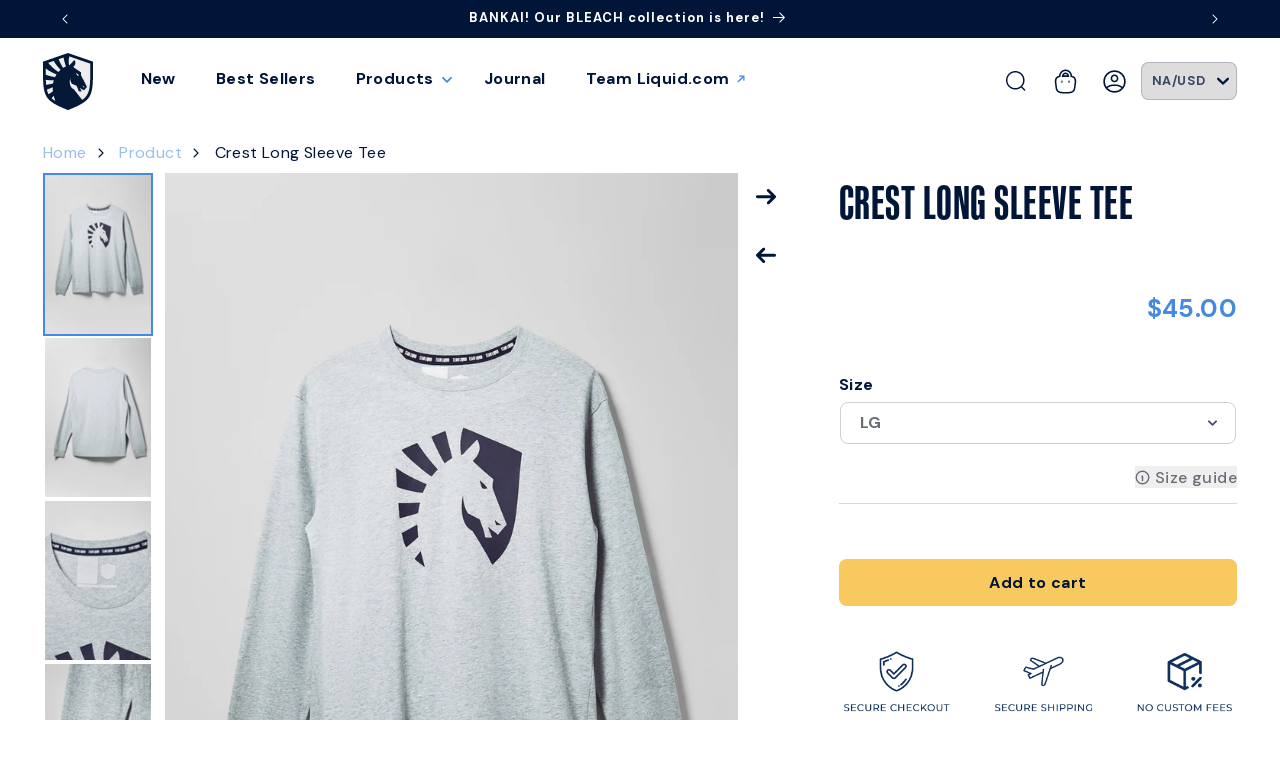

--- FILE ---
content_type: text/html; charset=utf-8
request_url: https://store.teamliquid.com/products/tl0501-ghr-grey-heather-liquid-crest-long-sleeve-tee-grey-heather?_fid=4e89426f6&_pos=12&_ss=c&variant=39728735846494
body_size: 86755
content:
<!doctype html>
<html class="js" lang="en">
  <head>
    <meta charset="utf-8">
    <meta http-equiv="X-UA-Compatible" content="IE=edge">
    <meta name="viewport" content="width=device-width,initial-scale=1">
    <meta name="theme-color" content="">
    <link rel="canonical" href="https://store.teamliquid.com/products/tl0501-ghr-grey-heather-liquid-crest-long-sleeve-tee-grey-heather"><link rel="icon" type="image/png" href="//store.teamliquid.com/cdn/shop/files/logo_181628db-1670-4d83-8677-815d3e68146c.png?crop=center&height=32&v=1689957381&width=32"><link rel="preconnect" href="https://fonts.shopifycdn.com" crossorigin><title>
    

    
      Crest long sleeve tee | Team Liquid Store
    
</title>

    
   

    
      <meta name="description" content="Perfect for a stroll in the autumn breeze or a temperate day in the park, the Crest Long Sleeve Tee is made with organic cotton and low-water production methods. It’s a comfortable, classic, and sustainable fit. 100% Organic Cotton Single Jersey 170gsm, 1x1 Rib 220gsm Front screen print Energy Efficiency - 95% of our s">
    

    

<meta property="og:site_name" content="Team Liquid">
<meta property="og:url" content="https://store.teamliquid.com/products/tl0501-ghr-grey-heather-liquid-crest-long-sleeve-tee-grey-heather">
<meta property="og:title" content="CREST LONG SLEEVE TEE">
<meta property="og:type" content="product">
<meta property="og:description" content="Perfect for a stroll in the autumn breeze or a temperate day in the park, the Crest Long Sleeve Tee is made with organic cotton and low-water production methods. It’s a comfortable, classic, and sustainable fit. 100% Organic Cotton Single Jersey 170gsm, 1x1 Rib 220gsm Front screen print Energy Efficiency - 95% of our s"><meta property="og:image" content="http://store.teamliquid.com/cdn/shop/products/TeamLiquid_CrestLongSleeveTee_TL0501-GHR_072622_TL24073_Layflat.jpg?v=1697127868">
  <meta property="og:image:secure_url" content="https://store.teamliquid.com/cdn/shop/products/TeamLiquid_CrestLongSleeveTee_TL0501-GHR_072622_TL24073_Layflat.jpg?v=1697127868">
  <meta property="og:image:width" content="2000">
  <meta property="og:image:height" content="3000"><meta property="og:price:amount" content="45.00">
  <meta property="og:price:currency" content="USD"><meta name="twitter:site" content="@TeamLiquid"><meta name="twitter:card" content="summary_large_image">
<meta name="twitter:title" content="CREST LONG SLEEVE TEE">
<meta name="twitter:description" content="Perfect for a stroll in the autumn breeze or a temperate day in the park, the Crest Long Sleeve Tee is made with organic cotton and low-water production methods. It’s a comfortable, classic, and sustainable fit. 100% Organic Cotton Single Jersey 170gsm, 1x1 Rib 220gsm Front screen print Energy Efficiency - 95% of our s">


    <script src="//store.teamliquid.com/cdn/shop/t/352/assets/constants.js?v=132983761750457495441726595598" defer="defer"></script>
    <script src="//store.teamliquid.com/cdn/shop/t/352/assets/pubsub.js?v=158357773527763999511726595598" defer="defer"></script>
    <script src="//store.teamliquid.com/cdn/shop/t/352/assets/global.js?v=88558128918567037191726595598" defer="defer"></script><script src="//store.teamliquid.com/cdn/shop/t/352/assets/animations.js?v=88693664871331136111726595598" defer="defer"></script><!-- Header hook for plugins ================================================== -->




<script>
  
  // include any string part from the script url in this array to not load that script on homepage
  const scripts_not_to_load = [
    'https://shopify-widget.route.com/shopify.widget.js', // route
    'https://shopify-extension.getredo.com/main.js', // redo
    'https://shopify-extension.getredo.com/968-296c678d.js', // re:do
    'https://shopify-extension.getredo.com/379-8ef466b9.js', // re:do
  ];
  // include any string part from the script url in this array to not load that script on product page
  const scripts_not_to_load_product = [
  ];
  // include any string part from the script url in this array to not load that script on collection page
  const scripts_not_to_load_collection = [
  ];
  // include any string part from the script url in this array to not load that script on  content  pages
  const scripts_not_to_load_pages = [
  ];
  // include string part from the script url in this array to defer those scripts
  const scripts_to_defer = [
    'https://cdn.shopify.com/extensions/6aba34ae-74b7-4c05-898c-3df37e62032f/analyzify-ga4-ads-tracking-61/assets/an_analyzify.js', // analyzify
    'https://cdn.shopify.com/extensions/6aba34ae-74b7-4c05-898c-3df37e62032f/analyzify-ga4-ads-tracking-61/assets/adv-gtm-body.js', // analyzify
    'https://connect.facebook.net/en_US/fbevents.js', // facebook
    'https://geolocation-recommendations.shopifyapps.com/locale_bar/script.js', // geolocation
    'https://shopify-extension.getredo.com/main.js', // redo
    'https://shopify-extension.getredo.com/968-296c678d.js', // re:do
    'https://shopify-extension.getredo.com/379-8ef466b9.js', // re:do
    'https://intg.snapchat.com/shopify/shopify-scevent-init.js', // snapchat
    'https://cdn.weglot.com/weglot_script_tag.js', // weglot
    'https://staticw2.yotpo.com/9Prk1E1saSJcgzGPjjQpZ2rJifEzOYvNPgcadnte/widget.js', // yotpo na
    'https://staticw2.yotpo.com/l1j55fhyKTojaZfPCINO3j4HvTotOwIxNok2y3Vr/widget.js', // yotpo eu
    'https://cdn.shopify.com/proxy/d4186bc5d8fe21fc3df4c1c8803213d8a05a9dc100dcfe8dd5b7e4ed6b45b508/s.pandect.es/scripts/pandectes-core.js', // pandect
  ];
  window.is_homepage = false;
  window.is_collection = false;
  window.is_product = false;
  window.is_page = false;
  window.is_account = false;
  
  window.is_product =  true;
  
  window.cc_index = 0;
  window.markersNames = [];
  function cc_marks (name) {
    return {
      name,
      get start () {
      return `${this.name}_start`;
      },
      get end () {
      return `${this.name}_end`;
      }
    };
  }
  
  function cc_load_script(script) {
    // console.log("testing script: " + script);
    // console.log(window.cc_index);

    let load = true;

    if( is_homepage ){
      for( let i of scripts_not_to_load ){
        if( script.indexOf(i) != -1 ) {
          load = false;
          break;
        }
      }
    }
    if( is_collection ){
      for( let i of scripts_not_to_load_collection ){
        if( script.indexOf(i) != -1 ) {
          load = false;
          break;
        }
      }
    }
    if( is_product ){
      for( let i of scripts_not_to_load_product ){
        if( script.indexOf(i) != -1 ) {
          load = false;
          break;
        }
      }
    }
    if( is_page ){
      for( let i of scripts_not_to_load_pages ){
        if( script.indexOf(i) != -1 ) {
          load = false;
          break;
        }
      }
    }
    if( is_account ){
      for( let i of scripts_not_to_load_pages ){
        if( script.indexOf(i) != -1 ) {
          load = false;
          break;
        }
      }
    }
    
    // console.log(load, is_homepage);
    if( !load) {
      return;
    }

    // console.log("loading script: ", script);

    var marker = cc_marks("marker_" + window.cc_index );
    window.markersNames.push(marker);

    var script_start = document.createElement('script');
    script_start.text = "window.performance.mark(\"" + marker.start + "\");";
        
    var script_end = document.createElement('script');
    script_end.text = "window.performance.mark(\"" + marker.end + "\");";
        

    
    var s = document.createElement('script');
    s.type = "text\/javascript";
    // s.async = true;
    for( let i of scripts_to_defer ){
        if( script.indexOf(i) != -1 ) {
            s.defer = true;
            // console.log("deferring script: ", script);
            break;
        }
    }

    s.src = script;

      // uncomment this to load at the head
      // var scripts = document.getElementsByTagName('script');
      // var x = scripts[0];
  
      // here the scripts are being loaded at the bottom
      var scripts = document.getElementsByTagName('script');
      var x = scripts[scripts.length - 1];
      
    var n = x.nextSibling;
    // console.log(x);
    // comment this line for performance benchmarking
    x.parentNode.insertBefore(s, x);

    // uncomment these for performance benchmarking
    // x.parentNode.insertBefore(script_start, n);
    // x.parentNode.insertBefore(s, script_start.nextSibling);
    // s.parentNode.insertBefore(script_end, s.nextSibling);
    
    window.cc_index++;
  }
</script>


    <script>window.performance && window.performance.mark && window.performance.mark('shopify.content_for_header.start');</script><meta name="google-site-verification" content="7bi2xaDnxVuuVtvLhjnH5p8526qxwpsvXc5WGET1Dtc">
<meta name="facebook-domain-verification" content="x6hwhygju9k3e689qmug11poio8ep1">
<meta id="shopify-digital-wallet" name="shopify-digital-wallet" content="/2411692089/digital_wallets/dialog">
<meta name="shopify-checkout-api-token" content="e07be989edb2cf1e20afd11d20239df4">
<meta id="in-context-paypal-metadata" data-shop-id="2411692089" data-venmo-supported="false" data-environment="production" data-locale="en_US" data-paypal-v4="true" data-currency="USD">
<link rel="alternate" hreflang="x-default" href="https://store.teamliquid.com/products/tl0501-ghr-grey-heather-liquid-crest-long-sleeve-tee-grey-heather">
<link rel="alternate" hreflang="en-CA" href="https://store.teamliquid.com/en-ca/products/tl0501-ghr-grey-heather-liquid-crest-long-sleeve-tee-grey-heather">
<link rel="alternate" hreflang="en-GB" href="https://store.teamliquid.com/en-gb/products/tl0501-ghr-grey-heather-liquid-crest-long-sleeve-tee-grey-heather">
<link rel="alternate" hreflang="en-US" href="https://store.teamliquid.com/products/tl0501-ghr-grey-heather-liquid-crest-long-sleeve-tee-grey-heather">
<link rel="alternate" type="application/json+oembed" href="https://store.teamliquid.com/products/tl0501-ghr-grey-heather-liquid-crest-long-sleeve-tee-grey-heather.oembed">
<script async="async" src="/checkouts/internal/preloads.js?locale=en-US"></script>
<link rel="preconnect" href="https://shop.app" crossorigin="anonymous">
<script async="async" src="https://shop.app/checkouts/internal/preloads.js?locale=en-US&shop_id=2411692089" crossorigin="anonymous"></script>
<script id="apple-pay-shop-capabilities" type="application/json">{"shopId":2411692089,"countryCode":"US","currencyCode":"USD","merchantCapabilities":["supports3DS"],"merchantId":"gid:\/\/shopify\/Shop\/2411692089","merchantName":"Team Liquid","requiredBillingContactFields":["postalAddress","email","phone"],"requiredShippingContactFields":["postalAddress","email","phone"],"shippingType":"shipping","supportedNetworks":["visa","masterCard","amex","discover","elo","jcb"],"total":{"type":"pending","label":"Team Liquid","amount":"1.00"},"shopifyPaymentsEnabled":true,"supportsSubscriptions":true}</script>
<script id="shopify-features" type="application/json">{"accessToken":"e07be989edb2cf1e20afd11d20239df4","betas":["rich-media-storefront-analytics"],"domain":"store.teamliquid.com","predictiveSearch":true,"shopId":2411692089,"locale":"en"}</script>
<script>var Shopify = Shopify || {};
Shopify.shop = "team-liquid.myshopify.com";
Shopify.locale = "en";
Shopify.currency = {"active":"USD","rate":"1.0"};
Shopify.country = "US";
Shopify.theme = {"name":"TL [StackAdapt] 240917","id":127347359838,"schema_name":"Dawn","schema_version":"15.0.0","theme_store_id":null,"role":"main"};
Shopify.theme.handle = "null";
Shopify.theme.style = {"id":null,"handle":null};
Shopify.cdnHost = "store.teamliquid.com/cdn";
Shopify.routes = Shopify.routes || {};
Shopify.routes.root = "/";</script>
<script type="module">!function(o){(o.Shopify=o.Shopify||{}).modules=!0}(window);</script>
<script>!function(o){function n(){var o=[];function n(){o.push(Array.prototype.slice.apply(arguments))}return n.q=o,n}var t=o.Shopify=o.Shopify||{};t.loadFeatures=n(),t.autoloadFeatures=n()}(window);</script>
<script>
  window.ShopifyPay = window.ShopifyPay || {};
  window.ShopifyPay.apiHost = "shop.app\/pay";
  window.ShopifyPay.redirectState = null;
</script>
<script id="shop-js-analytics" type="application/json">{"pageType":"product"}</script>
<script defer="defer" async type="module" src="//store.teamliquid.com/cdn/shopifycloud/shop-js/modules/v2/client.init-shop-cart-sync_IZsNAliE.en.esm.js"></script>
<script defer="defer" async type="module" src="//store.teamliquid.com/cdn/shopifycloud/shop-js/modules/v2/chunk.common_0OUaOowp.esm.js"></script>
<script type="module">
  await import("//store.teamliquid.com/cdn/shopifycloud/shop-js/modules/v2/client.init-shop-cart-sync_IZsNAliE.en.esm.js");
await import("//store.teamliquid.com/cdn/shopifycloud/shop-js/modules/v2/chunk.common_0OUaOowp.esm.js");

  window.Shopify.SignInWithShop?.initShopCartSync?.({"fedCMEnabled":true,"windoidEnabled":true});

</script>
<script defer="defer" async type="module" src="//store.teamliquid.com/cdn/shopifycloud/shop-js/modules/v2/client.payment-terms_CNlwjfZz.en.esm.js"></script>
<script defer="defer" async type="module" src="//store.teamliquid.com/cdn/shopifycloud/shop-js/modules/v2/chunk.common_0OUaOowp.esm.js"></script>
<script defer="defer" async type="module" src="//store.teamliquid.com/cdn/shopifycloud/shop-js/modules/v2/chunk.modal_CGo_dVj3.esm.js"></script>
<script type="module">
  await import("//store.teamliquid.com/cdn/shopifycloud/shop-js/modules/v2/client.payment-terms_CNlwjfZz.en.esm.js");
await import("//store.teamliquid.com/cdn/shopifycloud/shop-js/modules/v2/chunk.common_0OUaOowp.esm.js");
await import("//store.teamliquid.com/cdn/shopifycloud/shop-js/modules/v2/chunk.modal_CGo_dVj3.esm.js");

  
</script>
<script>
  window.Shopify = window.Shopify || {};
  if (!window.Shopify.featureAssets) window.Shopify.featureAssets = {};
  window.Shopify.featureAssets['shop-js'] = {"shop-cart-sync":["modules/v2/client.shop-cart-sync_DLOhI_0X.en.esm.js","modules/v2/chunk.common_0OUaOowp.esm.js"],"init-fed-cm":["modules/v2/client.init-fed-cm_C6YtU0w6.en.esm.js","modules/v2/chunk.common_0OUaOowp.esm.js"],"shop-button":["modules/v2/client.shop-button_BCMx7GTG.en.esm.js","modules/v2/chunk.common_0OUaOowp.esm.js"],"shop-cash-offers":["modules/v2/client.shop-cash-offers_BT26qb5j.en.esm.js","modules/v2/chunk.common_0OUaOowp.esm.js","modules/v2/chunk.modal_CGo_dVj3.esm.js"],"init-windoid":["modules/v2/client.init-windoid_B9PkRMql.en.esm.js","modules/v2/chunk.common_0OUaOowp.esm.js"],"init-shop-email-lookup-coordinator":["modules/v2/client.init-shop-email-lookup-coordinator_DZkqjsbU.en.esm.js","modules/v2/chunk.common_0OUaOowp.esm.js"],"shop-toast-manager":["modules/v2/client.shop-toast-manager_Di2EnuM7.en.esm.js","modules/v2/chunk.common_0OUaOowp.esm.js"],"shop-login-button":["modules/v2/client.shop-login-button_BtqW_SIO.en.esm.js","modules/v2/chunk.common_0OUaOowp.esm.js","modules/v2/chunk.modal_CGo_dVj3.esm.js"],"avatar":["modules/v2/client.avatar_BTnouDA3.en.esm.js"],"pay-button":["modules/v2/client.pay-button_CWa-C9R1.en.esm.js","modules/v2/chunk.common_0OUaOowp.esm.js"],"init-shop-cart-sync":["modules/v2/client.init-shop-cart-sync_IZsNAliE.en.esm.js","modules/v2/chunk.common_0OUaOowp.esm.js"],"init-customer-accounts":["modules/v2/client.init-customer-accounts_DenGwJTU.en.esm.js","modules/v2/client.shop-login-button_BtqW_SIO.en.esm.js","modules/v2/chunk.common_0OUaOowp.esm.js","modules/v2/chunk.modal_CGo_dVj3.esm.js"],"init-shop-for-new-customer-accounts":["modules/v2/client.init-shop-for-new-customer-accounts_JdHXxpS9.en.esm.js","modules/v2/client.shop-login-button_BtqW_SIO.en.esm.js","modules/v2/chunk.common_0OUaOowp.esm.js","modules/v2/chunk.modal_CGo_dVj3.esm.js"],"init-customer-accounts-sign-up":["modules/v2/client.init-customer-accounts-sign-up_D6__K_p8.en.esm.js","modules/v2/client.shop-login-button_BtqW_SIO.en.esm.js","modules/v2/chunk.common_0OUaOowp.esm.js","modules/v2/chunk.modal_CGo_dVj3.esm.js"],"checkout-modal":["modules/v2/client.checkout-modal_C_ZQDY6s.en.esm.js","modules/v2/chunk.common_0OUaOowp.esm.js","modules/v2/chunk.modal_CGo_dVj3.esm.js"],"shop-follow-button":["modules/v2/client.shop-follow-button_XetIsj8l.en.esm.js","modules/v2/chunk.common_0OUaOowp.esm.js","modules/v2/chunk.modal_CGo_dVj3.esm.js"],"lead-capture":["modules/v2/client.lead-capture_DvA72MRN.en.esm.js","modules/v2/chunk.common_0OUaOowp.esm.js","modules/v2/chunk.modal_CGo_dVj3.esm.js"],"shop-login":["modules/v2/client.shop-login_ClXNxyh6.en.esm.js","modules/v2/chunk.common_0OUaOowp.esm.js","modules/v2/chunk.modal_CGo_dVj3.esm.js"],"payment-terms":["modules/v2/client.payment-terms_CNlwjfZz.en.esm.js","modules/v2/chunk.common_0OUaOowp.esm.js","modules/v2/chunk.modal_CGo_dVj3.esm.js"]};
</script>
<script>(function() {
  var isLoaded = false;
  function asyncLoad() {
    if (isLoaded) return;
    isLoaded = true;
    var urls = ["https:\/\/intg.snapchat.com\/shopify\/shopify-scevent-init.js?id=d4a95b5c-0078-4442-a695-55e2db00923b\u0026shop=team-liquid.myshopify.com","https:\/\/sellup.herokuapp.com\/upseller.js?shop=team-liquid.myshopify.com","https:\/\/chat-widget.getredo.com\/widget.js?widgetId=7xs3asoh3gk2t3t\u0026shop=team-liquid.myshopify.com"];
    for (var i = 0; i < urls.length; i++) {
      cc_load_script(urls[i]);
      
      
      
      
      
    }
  };
  if(window.attachEvent) {
    window.attachEvent('onload', asyncLoad);
  } else {
    window.addEventListener('load', asyncLoad, false);
  }
})();</script>
<script id="__st">var __st={"a":2411692089,"offset":-28800,"reqid":"ab4e8a56-a45c-49c1-af0f-df4077eb85ee-1768389790","pageurl":"store.teamliquid.com\/products\/tl0501-ghr-grey-heather-liquid-crest-long-sleeve-tee-grey-heather?_fid=4e89426f6\u0026_pos=12\u0026_ss=c\u0026variant=39728735846494","u":"228010fd624b","p":"product","rtyp":"product","rid":6692909383774};</script>
<script>window.ShopifyPaypalV4VisibilityTracking = true;</script>
<script id="captcha-bootstrap">!function(){'use strict';const t='contact',e='account',n='new_comment',o=[[t,t],['blogs',n],['comments',n],[t,'customer']],c=[[e,'customer_login'],[e,'guest_login'],[e,'recover_customer_password'],[e,'create_customer']],r=t=>t.map((([t,e])=>`form[action*='/${t}']:not([data-nocaptcha='true']) input[name='form_type'][value='${e}']`)).join(','),a=t=>()=>t?[...document.querySelectorAll(t)].map((t=>t.form)):[];function s(){const t=[...o],e=r(t);return a(e)}const i='password',u='form_key',d=['recaptcha-v3-token','g-recaptcha-response','h-captcha-response',i],f=()=>{try{return window.sessionStorage}catch{return}},m='__shopify_v',_=t=>t.elements[u];function p(t,e,n=!1){try{const o=window.sessionStorage,c=JSON.parse(o.getItem(e)),{data:r}=function(t){const{data:e,action:n}=t;return t[m]||n?{data:e,action:n}:{data:t,action:n}}(c);for(const[e,n]of Object.entries(r))t.elements[e]&&(t.elements[e].value=n);n&&o.removeItem(e)}catch(o){console.error('form repopulation failed',{error:o})}}const l='form_type',E='cptcha';function T(t){t.dataset[E]=!0}const w=window,h=w.document,L='Shopify',v='ce_forms',y='captcha';let A=!1;((t,e)=>{const n=(g='f06e6c50-85a8-45c8-87d0-21a2b65856fe',I='https://cdn.shopify.com/shopifycloud/storefront-forms-hcaptcha/ce_storefront_forms_captcha_hcaptcha.v1.5.2.iife.js',D={infoText:'Protected by hCaptcha',privacyText:'Privacy',termsText:'Terms'},(t,e,n)=>{const o=w[L][v],c=o.bindForm;if(c)return c(t,g,e,D).then(n);var r;o.q.push([[t,g,e,D],n]),r=I,A||(h.body.append(Object.assign(h.createElement('script'),{id:'captcha-provider',async:!0,src:r})),A=!0)});var g,I,D;w[L]=w[L]||{},w[L][v]=w[L][v]||{},w[L][v].q=[],w[L][y]=w[L][y]||{},w[L][y].protect=function(t,e){n(t,void 0,e),T(t)},Object.freeze(w[L][y]),function(t,e,n,w,h,L){const[v,y,A,g]=function(t,e,n){const i=e?o:[],u=t?c:[],d=[...i,...u],f=r(d),m=r(i),_=r(d.filter((([t,e])=>n.includes(e))));return[a(f),a(m),a(_),s()]}(w,h,L),I=t=>{const e=t.target;return e instanceof HTMLFormElement?e:e&&e.form},D=t=>v().includes(t);t.addEventListener('submit',(t=>{const e=I(t);if(!e)return;const n=D(e)&&!e.dataset.hcaptchaBound&&!e.dataset.recaptchaBound,o=_(e),c=g().includes(e)&&(!o||!o.value);(n||c)&&t.preventDefault(),c&&!n&&(function(t){try{if(!f())return;!function(t){const e=f();if(!e)return;const n=_(t);if(!n)return;const o=n.value;o&&e.removeItem(o)}(t);const e=Array.from(Array(32),(()=>Math.random().toString(36)[2])).join('');!function(t,e){_(t)||t.append(Object.assign(document.createElement('input'),{type:'hidden',name:u})),t.elements[u].value=e}(t,e),function(t,e){const n=f();if(!n)return;const o=[...t.querySelectorAll(`input[type='${i}']`)].map((({name:t})=>t)),c=[...d,...o],r={};for(const[a,s]of new FormData(t).entries())c.includes(a)||(r[a]=s);n.setItem(e,JSON.stringify({[m]:1,action:t.action,data:r}))}(t,e)}catch(e){console.error('failed to persist form',e)}}(e),e.submit())}));const S=(t,e)=>{t&&!t.dataset[E]&&(n(t,e.some((e=>e===t))),T(t))};for(const o of['focusin','change'])t.addEventListener(o,(t=>{const e=I(t);D(e)&&S(e,y())}));const B=e.get('form_key'),M=e.get(l),P=B&&M;t.addEventListener('DOMContentLoaded',(()=>{const t=y();if(P)for(const e of t)e.elements[l].value===M&&p(e,B);[...new Set([...A(),...v().filter((t=>'true'===t.dataset.shopifyCaptcha))])].forEach((e=>S(e,t)))}))}(h,new URLSearchParams(w.location.search),n,t,e,['guest_login'])})(!1,!0)}();</script>
<script integrity="sha256-4kQ18oKyAcykRKYeNunJcIwy7WH5gtpwJnB7kiuLZ1E=" data-source-attribution="shopify.loadfeatures" defer="defer" src="//store.teamliquid.com/cdn/shopifycloud/storefront/assets/storefront/load_feature-a0a9edcb.js" crossorigin="anonymous"></script>
<script crossorigin="anonymous" defer="defer" src="//store.teamliquid.com/cdn/shopifycloud/storefront/assets/shopify_pay/storefront-65b4c6d7.js?v=20250812"></script>
<script data-source-attribution="shopify.dynamic_checkout.dynamic.init">var Shopify=Shopify||{};Shopify.PaymentButton=Shopify.PaymentButton||{isStorefrontPortableWallets:!0,init:function(){window.Shopify.PaymentButton.init=function(){};var t=document.createElement("script");t.src="https://store.teamliquid.com/cdn/shopifycloud/portable-wallets/latest/portable-wallets.en.js",t.type="module",document.head.appendChild(t)}};
</script>
<script data-source-attribution="shopify.dynamic_checkout.buyer_consent">
  function portableWalletsHideBuyerConsent(e){var t=document.getElementById("shopify-buyer-consent"),n=document.getElementById("shopify-subscription-policy-button");t&&n&&(t.classList.add("hidden"),t.setAttribute("aria-hidden","true"),n.removeEventListener("click",e))}function portableWalletsShowBuyerConsent(e){var t=document.getElementById("shopify-buyer-consent"),n=document.getElementById("shopify-subscription-policy-button");t&&n&&(t.classList.remove("hidden"),t.removeAttribute("aria-hidden"),n.addEventListener("click",e))}window.Shopify?.PaymentButton&&(window.Shopify.PaymentButton.hideBuyerConsent=portableWalletsHideBuyerConsent,window.Shopify.PaymentButton.showBuyerConsent=portableWalletsShowBuyerConsent);
</script>
<script>
  function portableWalletsCleanup(e){e&&e.src&&console.error("Failed to load portable wallets script "+e.src);var t=document.querySelectorAll("shopify-accelerated-checkout .shopify-payment-button__skeleton, shopify-accelerated-checkout-cart .wallet-cart-button__skeleton"),e=document.getElementById("shopify-buyer-consent");for(let e=0;e<t.length;e++)t[e].remove();e&&e.remove()}function portableWalletsNotLoadedAsModule(e){e instanceof ErrorEvent&&"string"==typeof e.message&&e.message.includes("import.meta")&&"string"==typeof e.filename&&e.filename.includes("portable-wallets")&&(window.removeEventListener("error",portableWalletsNotLoadedAsModule),window.Shopify.PaymentButton.failedToLoad=e,"loading"===document.readyState?document.addEventListener("DOMContentLoaded",window.Shopify.PaymentButton.init):window.Shopify.PaymentButton.init())}window.addEventListener("error",portableWalletsNotLoadedAsModule);
</script>

<script type="module" src="https://store.teamliquid.com/cdn/shopifycloud/portable-wallets/latest/portable-wallets.en.js" onError="portableWalletsCleanup(this)" crossorigin="anonymous"></script>
<script nomodule>
  document.addEventListener("DOMContentLoaded", portableWalletsCleanup);
</script>

<script id='scb4127' type='text/javascript' async='' src='https://store.teamliquid.com/cdn/shopifycloud/privacy-banner/storefront-banner.js'></script><link id="shopify-accelerated-checkout-styles" rel="stylesheet" media="screen" href="https://store.teamliquid.com/cdn/shopifycloud/portable-wallets/latest/accelerated-checkout-backwards-compat.css" crossorigin="anonymous">
<style id="shopify-accelerated-checkout-cart">
        #shopify-buyer-consent {
  margin-top: 1em;
  display: inline-block;
  width: 100%;
}

#shopify-buyer-consent.hidden {
  display: none;
}

#shopify-subscription-policy-button {
  background: none;
  border: none;
  padding: 0;
  text-decoration: underline;
  font-size: inherit;
  cursor: pointer;
}

#shopify-subscription-policy-button::before {
  box-shadow: none;
}

      </style>
<script id="sections-script" data-sections="header" defer="defer" src="//store.teamliquid.com/cdn/shop/t/352/compiled_assets/scripts.js?75019"></script>
<script>window.performance && window.performance.mark && window.performance.mark('shopify.content_for_header.end');</script>


    <style data-shopify>
      @font-face {
  font-family: "DM Sans";
  font-weight: 400;
  font-style: normal;
  font-display: swap;
  src: url("//store.teamliquid.com/cdn/fonts/dm_sans/dmsans_n4.ec80bd4dd7e1a334c969c265873491ae56018d72.woff2") format("woff2"),
       url("//store.teamliquid.com/cdn/fonts/dm_sans/dmsans_n4.87bdd914d8a61247b911147ae68e754d695c58a6.woff") format("woff");
}

      @font-face {
  font-family: "DM Sans";
  font-weight: 700;
  font-style: normal;
  font-display: swap;
  src: url("//store.teamliquid.com/cdn/fonts/dm_sans/dmsans_n7.97e21d81502002291ea1de8aefb79170c6946ce5.woff2") format("woff2"),
       url("//store.teamliquid.com/cdn/fonts/dm_sans/dmsans_n7.af5c214f5116410ca1d53a2090665620e78e2e1b.woff") format("woff");
}

      @font-face {
  font-family: "DM Sans";
  font-weight: 400;
  font-style: italic;
  font-display: swap;
  src: url("//store.teamliquid.com/cdn/fonts/dm_sans/dmsans_i4.b8fe05e69ee95d5a53155c346957d8cbf5081c1a.woff2") format("woff2"),
       url("//store.teamliquid.com/cdn/fonts/dm_sans/dmsans_i4.403fe28ee2ea63e142575c0aa47684d65f8c23a0.woff") format("woff");
}

      @font-face {
  font-family: "DM Sans";
  font-weight: 700;
  font-style: italic;
  font-display: swap;
  src: url("//store.teamliquid.com/cdn/fonts/dm_sans/dmsans_i7.52b57f7d7342eb7255084623d98ab83fd96e7f9b.woff2") format("woff2"),
       url("//store.teamliquid.com/cdn/fonts/dm_sans/dmsans_i7.d5e14ef18a1d4a8ce78a4187580b4eb1759c2eda.woff") format("woff");
}

      @font-face {
  font-family: "DM Sans";
  font-weight: 700;
  font-style: normal;
  font-display: swap;
  src: url("//store.teamliquid.com/cdn/fonts/dm_sans/dmsans_n7.97e21d81502002291ea1de8aefb79170c6946ce5.woff2") format("woff2"),
       url("//store.teamliquid.com/cdn/fonts/dm_sans/dmsans_n7.af5c214f5116410ca1d53a2090665620e78e2e1b.woff") format("woff");
}


      
        :root,
        .color-background-1 {
          --color-background: 255,255,255;
        
          --gradient-background: #ffffff;
        

        

        --color-foreground: 0,21,56;
        --color-background-contrast: 191,191,191;
        --color-shadow: 18,18,18;
        --color-button: 247,201,94;
        --color-button-text: 0,21,56;
        --color-secondary-button: 255,255,255;
        --color-secondary-button-text: 0,21,56;
        --color-link: 0,21,56;
        --color-badge-foreground: 0,21,56;
        --color-badge-background: 255,255,255;
        --color-badge-border: 0,21,56;
        --payment-terms-background-color: rgb(255 255 255);
      }
      
        
        .color-background-2 {
          --color-background: 227,241,255;
        
          --gradient-background: #e3f1ff;
        

        

        --color-foreground: 0,21,56;
        --color-background-contrast: 99,177,255;
        --color-shadow: 243,243,243;
        --color-button: 255,255,255;
        --color-button-text: 0,21,56;
        --color-secondary-button: 227,241,255;
        --color-secondary-button-text: 255,255,255;
        --color-link: 255,255,255;
        --color-badge-foreground: 0,21,56;
        --color-badge-background: 227,241,255;
        --color-badge-border: 0,21,56;
        --payment-terms-background-color: rgb(227 241 255);
      }
      
        
        .color-inverse {
          --color-background: 36,40,51;
        
          --gradient-background: #242833;
        

        

        --color-foreground: 255,255,255;
        --color-background-contrast: 47,52,66;
        --color-shadow: 18,18,18;
        --color-button: 255,255,255;
        --color-button-text: 0,0,0;
        --color-secondary-button: 36,40,51;
        --color-secondary-button-text: 255,255,255;
        --color-link: 255,255,255;
        --color-badge-foreground: 255,255,255;
        --color-badge-background: 36,40,51;
        --color-badge-border: 255,255,255;
        --payment-terms-background-color: rgb(36 40 51);
      }
      
        
        .color-accent-1 {
          --color-background: 18,18,18;
        
          --gradient-background: #121212;
        

        

        --color-foreground: 255,255,255;
        --color-background-contrast: 146,146,146;
        --color-shadow: 18,18,18;
        --color-button: 255,255,255;
        --color-button-text: 18,18,18;
        --color-secondary-button: 18,18,18;
        --color-secondary-button-text: 255,255,255;
        --color-link: 255,255,255;
        --color-badge-foreground: 255,255,255;
        --color-badge-background: 18,18,18;
        --color-badge-border: 255,255,255;
        --payment-terms-background-color: rgb(18 18 18);
      }
      
        
        .color-accent-2 {
          --color-background: 0,21,56;
        
          --gradient-background: #001538;
        

        

        --color-foreground: 255,255,255;
        --color-background-contrast: 56,131,255;
        --color-shadow: 243,243,243;
        --color-button: 255,255,255;
        --color-button-text: 0,21,56;
        --color-secondary-button: 0,21,56;
        --color-secondary-button-text: 255,255,255;
        --color-link: 255,255,255;
        --color-badge-foreground: 255,255,255;
        --color-badge-background: 0,21,56;
        --color-badge-border: 255,255,255;
        --payment-terms-background-color: rgb(0 21 56);
      }
      
        
        .color-scheme-16099e5d-98ca-4bd6-ae7e-3b2c8f3d442b {
          --color-background: 255,255,255;
        
          --gradient-background: #ffffff;
        

        

        --color-foreground: 0,21,56;
        --color-background-contrast: 191,191,191;
        --color-shadow: 18,18,18;
        --color-button: 247,201,94;
        --color-button-text: 0,21,56;
        --color-secondary-button: 255,255,255;
        --color-secondary-button-text: 0,21,56;
        --color-link: 0,21,56;
        --color-badge-foreground: 0,21,56;
        --color-badge-background: 255,255,255;
        --color-badge-border: 0,21,56;
        --payment-terms-background-color: rgb(255 255 255);
      }
      

      body, .color-background-1, .color-background-2, .color-inverse, .color-accent-1, .color-accent-2, .color-scheme-16099e5d-98ca-4bd6-ae7e-3b2c8f3d442b {
        color: rgba(var(--color-foreground), 0.75);
        background-color: rgb(var(--color-background));
      }

      :root {
        --font-body-family: "DM Sans", sans-serif;
        --font-body-style: normal;
        --font-body-weight: 400;
        --font-body-weight-bold: 700;

        --font-heading-family: "DM Sans", sans-serif;
        --font-heading-style: normal;
        --font-heading-weight: 700;

        --font-body-scale: 1.0;
        --font-heading-scale: 1.0;

        --media-padding: px;
        --media-border-opacity: 0.05;
        --media-border-width: 1px;
        --media-radius: 0px;
        --media-shadow-opacity: 0.0;
        --media-shadow-horizontal-offset: 0px;
        --media-shadow-vertical-offset: 4px;
        --media-shadow-blur-radius: 0px;
        --media-shadow-visible: 0;

        /* --page-width: 140rem; */
        --page-width: 122.4rem;
        --page-width-margin: 0rem;

        --product-card-image-padding: 0.0rem;
        --product-card-corner-radius: 0.8rem;
        --product-card-text-alignment: left;
        --product-card-border-width: 0.0rem;
        --product-card-border-opacity: 0.1;
        --product-card-shadow-opacity: 0.0;
        --product-card-shadow-visible: 0;
        --product-card-shadow-horizontal-offset: 0.0rem;
        --product-card-shadow-vertical-offset: 0.4rem;
        --product-card-shadow-blur-radius: 0.5rem;

        --collection-card-image-padding: 0.0rem;
        --collection-card-corner-radius: 0.0rem;
        --collection-card-text-alignment: left;
        --collection-card-border-width: 0.0rem;
        --collection-card-border-opacity: 0.1;
        --collection-card-shadow-opacity: 0.0;
        --collection-card-shadow-visible: 0;
        --collection-card-shadow-horizontal-offset: 0.0rem;
        --collection-card-shadow-vertical-offset: 0.4rem;
        --collection-card-shadow-blur-radius: 0.5rem;

        --blog-card-image-padding: 0.0rem;
        --blog-card-corner-radius: 0.0rem;
        --blog-card-text-alignment: left;
        --blog-card-border-width: 0.0rem;
        --blog-card-border-opacity: 0.1;
        --blog-card-shadow-opacity: 0.0;
        --blog-card-shadow-visible: 0;
        --blog-card-shadow-horizontal-offset: 0.0rem;
        --blog-card-shadow-vertical-offset: 0.4rem;
        --blog-card-shadow-blur-radius: 0.5rem;

        --badge-corner-radius: 4.0rem;

        --popup-border-width: 1px;
        --popup-border-opacity: 0.1;
        --popup-corner-radius: 0px;
        --popup-shadow-opacity: 0.0;
        --popup-shadow-horizontal-offset: 0px;
        --popup-shadow-vertical-offset: 4px;
        --popup-shadow-blur-radius: 5px;

        --drawer-border-width: 1px;
        --drawer-border-opacity: 0.1;
        --drawer-shadow-opacity: 0.0;
        --drawer-shadow-horizontal-offset: 0px;
        --drawer-shadow-vertical-offset: 4px;
        --drawer-shadow-blur-radius: 5px;

        --spacing-sections-desktop: 0px;
        --spacing-sections-mobile: 0px;

        --grid-desktop-vertical-spacing: 40px;
        --grid-desktop-horizontal-spacing: 24px;
        --grid-mobile-vertical-spacing: 20px;
        --grid-mobile-horizontal-spacing: 12px;

        --text-boxes-border-opacity: 0.1;
        --text-boxes-border-width: 0px;
        --text-boxes-radius: 0px;
        --text-boxes-shadow-opacity: 0.0;
        --text-boxes-shadow-visible: 0;
        --text-boxes-shadow-horizontal-offset: 0px;
        --text-boxes-shadow-vertical-offset: 4px;
        --text-boxes-shadow-blur-radius: 5px;

        --buttons-radius: 0px;
        --buttons-radius-outset: 0px;
        --buttons-border-width: 1px;
        --buttons-border-opacity: 1.0;
        --buttons-shadow-opacity: 0.0;
        --buttons-shadow-visible: 0;
        --buttons-shadow-horizontal-offset: 0px;
        --buttons-shadow-vertical-offset: 4px;
        --buttons-shadow-blur-radius: 5px;
        --buttons-border-offset: 0px;

        --inputs-radius: 8px;
        --inputs-border-width: 1px;
        --inputs-border-opacity: 0.55;
        --inputs-shadow-opacity: 0.0;
        --inputs-shadow-horizontal-offset: 0px;
        --inputs-margin-offset: 0px;
        --inputs-shadow-vertical-offset: 4px;
        --inputs-shadow-blur-radius: 5px;
        --inputs-radius-outset: 9px;

        --variant-pills-radius: 40px;
        --variant-pills-border-width: 1px;
        --variant-pills-border-opacity: 0.55;
        --variant-pills-shadow-opacity: 0.0;
        --variant-pills-shadow-horizontal-offset: 0px;
        --variant-pills-shadow-vertical-offset: 4px;
        --variant-pills-shadow-blur-radius: 5px;
      }

      *,
      *::before,
      *::after {
        box-sizing: inherit;
      }

      html {
        box-sizing: border-box;
        /* font-size: calc(var(--font-body-scale) * 62.5%); */
        font-size: 62.5%;
        height: 100%;
      }

      body {
        display: grid;
        grid-template-rows: auto auto 1fr auto;
        grid-template-columns: 100%;
        min-height: 100%;
        margin: 0;
        font-size: 1.5rem;
        letter-spacing: 0.06rem;
        line-height: calc(1 + 0.8 / var(--font-body-scale));
        font-family: var(--font-body-family);
        font-style: var(--font-body-style);
        font-weight: var(--font-body-weight);
      }

      @media screen and (min-width: 750px) {
        body {
          font-size: 1.6rem;
        }
      }
    </style>

    <link href="//store.teamliquid.com/cdn/shop/t/352/assets/base.css?v=143451131028374168181726595598" rel="stylesheet" type="text/css" media="all" />

    
      
      <link href="//store.teamliquid.com/cdn/shop/t/352/assets/component-cookie-banner-na.min.css?v=103421883378072654271726595598" rel="stylesheet" type="text/css" media="all" />
    

      <link rel="preload" as="font" href="//store.teamliquid.com/cdn/fonts/dm_sans/dmsans_n4.ec80bd4dd7e1a334c969c265873491ae56018d72.woff2" type="font/woff2" crossorigin>
      

      <link rel="preload" as="font" href="//store.teamliquid.com/cdn/fonts/dm_sans/dmsans_n7.97e21d81502002291ea1de8aefb79170c6946ce5.woff2" type="font/woff2" crossorigin>
      
<link href="//store.teamliquid.com/cdn/shop/t/352/assets/component-localization-form.css?v=120620094879297847921726595598" rel="stylesheet" type="text/css" media="all" />
      <script src="//store.teamliquid.com/cdn/shop/t/352/assets/localization-form.js?v=144176611646395275351726595598" defer="defer"></script><link
        rel="stylesheet"
        href="//store.teamliquid.com/cdn/shop/t/352/assets/component-predictive-search.css?v=118923337488134913561726595598"
        media="print"
        onload="this.media='all'"
      ><script>
      if (Shopify.designMode) {
        document.documentElement.classList.add('shopify-design-mode');
      }
    </script>

    
    <link href="//store.teamliquid.com/cdn/shop/t/352/assets/upcart-cartdrawer.min.css?v=183106465238280947861726595598" rel="stylesheet" type="text/css" media="all" />
    
    <link href="//store.teamliquid.com/cdn/shop/t/352/assets/tailwind.css?v=9102493492980314541726595598" rel="stylesheet" type="text/css" media="all" />
    <script type="module" src="//store.teamliquid.com/cdn/shop/t/352/assets/vite-alpine.js?v=16057606932231376241726595598"></script>
    
    <link href="//store.teamliquid.com/cdn/shop/t/352/assets/font-typekit-kaneda.min.css?v=56077188610736415361726595598" rel="stylesheet" type="text/css" media="all" />
    
    <link rel="preconnect" href="https://fonts.googleapis.com">
    <link rel="preconnect" href="https://fonts.gstatic.com" crossorigin>
    <link href="//store.teamliquid.com/cdn/shop/t/352/assets/font-adobe-dmsans.min.css?v=172381476502299504081726595598" rel="stylesheet" type="text/css" media="all" />
    
  <link href="//store.teamliquid.com/cdn/shop/t/352/assets/flickity.min.css?v=12404722746677358661726595598" rel="stylesheet" type="text/css" media="all" />
  <style data-shopify>
    .product-carousel .carousel-cell {
      border: 1px solid #fff;
      border-bottom: 0;
      border-top: 0;
    }
  </style>
  <script src="//store.teamliquid.com/cdn/shop/t/352/assets/flickity.pkgd.min.js?v=114460508543641870001726595598" defer></script>
  <script>
    // Flickity Init | Product slider
    document.addEventListener('DOMContentLoaded', function () {
      const productCarousel = document.querySelector('.product-carousel') || null;
      const productFlickity = {
        on: {
          ready: function () {
            // console.log('Flickity is ready');
            let productImage = document.querySelectorAll('.product-carousel .tw-opacity-0');
            productImage.forEach(function (productImage) {
              productImage.classList.remove('tw-opacity-0');
            });
            carouselHeight();
          },
          change: function (index) {
            // console.log('Slide changed to ' + index);
            carouselActive(index);
          },
        },
        cellAlign: 'right',
        draggable: true,
        dragThreshold: 10,
        lazyLoad: 2,
        pageDots: true, // This needs to be true for the imageDotNav() function | tl-media-gallery.liquid
        prevNextButtons: false,
        wrapAround: true,
      };
      let flkty = productCarousel != null ? new Flickity(productCarousel, productFlickity) : null;
      // New Arrows
      let arrowLeft = document.querySelector('#prevButton');
      let arrowRight = document.querySelector('#nextButton');
      arrowLeft.addEventListener('click', (event) => {
        event.preventDefault();
        if (flkty != null) {
          flkty.previous();
        }
      });
      arrowRight.addEventListener('click', (event) => {
        event.preventDefault();
        if (flkty != null) {
          flkty.next();
        }
      });
    });
    window.addEventListener('resize', (event) => {
      carouselHeight();
    });
    // Carousel Height
    function carouselHeight() {
      // get .carousel-cell height
      let carouselCell = document.querySelector('#carousel-cell1');
      let carouselCellHeight = carouselCell.offsetHeight;
      // set .product-carousel-nav height
      let productCarouselNav = document.querySelector('.product-carousel-nav');
      productCarouselNav.style.maxHeight = carouselCellHeight + 'px';
    }
    // Carousel Nav Active State
    function carouselActive(index) {
      // Set color for active image
      let carouselNav = document.querySelectorAll('.product-carousel-nav a');
      carouselNav.forEach(function (carouselNav) {
        if (carouselNav.classList.contains('tw-border-foundation-58')) {
          carouselNav.classList.remove('tw-border-foundation-58');
          carouselNav.classList.add('tw-border-foundation');
        }
      });
      carouselNav[index].classList.remove('tw-border-foundation');
      carouselNav[index].classList.add('tw-border-foundation-58');
    }
  </script>



<script src="//store.teamliquid.com/cdn/shop/t/352/assets/cart-bubble.js?v=49144035270403519501726595598" async></script>

  
  <script src="//store.teamliquid.com/cdn/shop/t/352/assets/bundle-check.min.js?v=17092382985198483491726595598" defer></script>



  <div
  id="custom-modal"
  x-data="{ open: false, section: '' }"
>
  
  <!-- Button to open the modal -->
  
    <button id="keycap-modal" @click="open = true; section = 'keycap'" class="tw-hidden"></button>
    <button id="mousepad-modal" @click="open = true; section = 'mousepad'" class="tw-hidden"></button>
  
  <button id="size-modal" @click="open = true; section = 'size'" class="tw-hidden"></button>

  <!-- Modal -->
  <div
    x-show="open"
    class="tw-fixed tw-inset-0 tw-z-[2147483641] tw-bg-black-34 tw-min-h-screen tw-transition-opacity tw-delay-500 tw-duration-300 tw-ease-in-out"
    :class="open ? 'tw-opacity-100' : 'tw-opacity-0'"
    style="display: none;"
  >
    <div
      id="modal-data"
      class="md:tw-w-[8/12] tw-w-[10/12] tw-bg-foundation-95 tw-rounded-xl tw-absolute tw-left-1/2 tw-top-1/2 tw--translate-x-1/2 tw--translate-y-1/2"
      :class="section === 'size' ? 'tw-py-8 tw-pl-8 pr-4' : 'tw-p-8'"
    >
      <div @click.away="open = false">
        
          <div x-show="section === 'keycap'">
            
            <a
              href="/collections/keycaps?utm_campaign=keyboard-mousepad-bundle&utm_source=team-liquid-banner&utm_medium=custom-modal&utm_term=keycaps&utm_id=date-2026-01-14"
              title="Keycaps"
            >
              <div class="collection-hero__image-container media gradient tw-m-0 tw-rounded-xl tw-aspect-[3/1] tw-w-[100%]">
                <img src="//store.teamliquid.com/cdn/shop/collections/SW_Villains_Web_16x9_f93ba3c4-83f9-4e10-85fa-d440a1ba7f92.webp?v=1727106012&amp;width=3200" alt="Keycaps" srcset="//store.teamliquid.com/cdn/shop/collections/SW_Villains_Web_16x9_f93ba3c4-83f9-4e10-85fa-d440a1ba7f92.webp?v=1727106012&amp;width=50 50w, //store.teamliquid.com/cdn/shop/collections/SW_Villains_Web_16x9_f93ba3c4-83f9-4e10-85fa-d440a1ba7f92.webp?v=1727106012&amp;width=75 75w, //store.teamliquid.com/cdn/shop/collections/SW_Villains_Web_16x9_f93ba3c4-83f9-4e10-85fa-d440a1ba7f92.webp?v=1727106012&amp;width=100 100w, //store.teamliquid.com/cdn/shop/collections/SW_Villains_Web_16x9_f93ba3c4-83f9-4e10-85fa-d440a1ba7f92.webp?v=1727106012&amp;width=150 150w, //store.teamliquid.com/cdn/shop/collections/SW_Villains_Web_16x9_f93ba3c4-83f9-4e10-85fa-d440a1ba7f92.webp?v=1727106012&amp;width=200 200w, //store.teamliquid.com/cdn/shop/collections/SW_Villains_Web_16x9_f93ba3c4-83f9-4e10-85fa-d440a1ba7f92.webp?v=1727106012&amp;width=300 300w, //store.teamliquid.com/cdn/shop/collections/SW_Villains_Web_16x9_f93ba3c4-83f9-4e10-85fa-d440a1ba7f92.webp?v=1727106012&amp;width=400 400w, //store.teamliquid.com/cdn/shop/collections/SW_Villains_Web_16x9_f93ba3c4-83f9-4e10-85fa-d440a1ba7f92.webp?v=1727106012&amp;width=500 500w, //store.teamliquid.com/cdn/shop/collections/SW_Villains_Web_16x9_f93ba3c4-83f9-4e10-85fa-d440a1ba7f92.webp?v=1727106012&amp;width=750 750w, //store.teamliquid.com/cdn/shop/collections/SW_Villains_Web_16x9_f93ba3c4-83f9-4e10-85fa-d440a1ba7f92.webp?v=1727106012&amp;width=1000 1000w, //store.teamliquid.com/cdn/shop/collections/SW_Villains_Web_16x9_f93ba3c4-83f9-4e10-85fa-d440a1ba7f92.webp?v=1727106012&amp;width=1250 1250w, //store.teamliquid.com/cdn/shop/collections/SW_Villains_Web_16x9_f93ba3c4-83f9-4e10-85fa-d440a1ba7f92.webp?v=1727106012&amp;width=1500 1500w, //store.teamliquid.com/cdn/shop/collections/SW_Villains_Web_16x9_f93ba3c4-83f9-4e10-85fa-d440a1ba7f92.webp?v=1727106012&amp;width=1750 1750w, //store.teamliquid.com/cdn/shop/collections/SW_Villains_Web_16x9_f93ba3c4-83f9-4e10-85fa-d440a1ba7f92.webp?v=1727106012&amp;width=2000 2000w, //store.teamliquid.com/cdn/shop/collections/SW_Villains_Web_16x9_f93ba3c4-83f9-4e10-85fa-d440a1ba7f92.webp?v=1727106012&amp;width=2250 2250w, //store.teamliquid.com/cdn/shop/collections/SW_Villains_Web_16x9_f93ba3c4-83f9-4e10-85fa-d440a1ba7f92.webp?v=1727106012&amp;width=2500 2500w, //store.teamliquid.com/cdn/shop/collections/SW_Villains_Web_16x9_f93ba3c4-83f9-4e10-85fa-d440a1ba7f92.webp?v=1727106012&amp;width=2750 2750w, //store.teamliquid.com/cdn/shop/collections/SW_Villains_Web_16x9_f93ba3c4-83f9-4e10-85fa-d440a1ba7f92.webp?v=1727106012&amp;width=3000 3000w, //store.teamliquid.com/cdn/shop/collections/SW_Villains_Web_16x9_f93ba3c4-83f9-4e10-85fa-d440a1ba7f92.webp?v=1727106012&amp;width=3200 3200w" width="3200" height="1067" loading="lazy" sizes="
    (min-width: 1400px) calc((1400px - ) *  /  ),
    (min-width: 990px) calc((100vw - ) *  / ),
    (min-width: 750px) calc((100vw - ) *  / ),
    calc((100vw - ) *  / )
  " class="tw-object-top">
              </div>
            </a>
            <div class="tw-m-6 tw-p-12 tw-bg-foundational-blue tw-relative">
              <div class="tw-text-center">
                <h3 class="tw-text-foundation-95 tw-font-kaneda md:tw-text-k-md tw-text-t-lg">Get <span class="tw-text-sunlight">$10USD</span> Discount</h3>
                <p class="tw-text-foundation-95 md:tw-text-xl tw-text-base">When bundling up any Keyboard and any Mousepad</p>
              </div>
              <div class="tw-w-[3rem] tw-h-[3rem] tw-bg-foundation-95 tw-rounded-full tw-absolute tw-top-1/2 tw-transform tw--translate-y-1/2 tw-left-0 tw--ml-6">
                &nbsp;
              </div>
              <div class="tw-w-[3rem] tw-h-[3rem] tw-bg-foundation-95 tw-rounded-full tw-absolute tw-top-1/2 tw-transform tw--translate-y-1/2 tw-right-0 tw--mr-6">
                &nbsp;
              </div>
            </div>
            <div class="tw-my-8 tw-mx-6"><p class="tw-text-base">* Discount will be applied at checkout</p></div>
            <div class="tw-mt-8 tw-mx-6" data-block="button">
              <a
                href="/collections/keycaps?utm_campaign=keyboard-mousepad-bundle&utm_source=team-liquid-button&utm_medium=custom-modal&utm_term=keycaps&utm_id=date-2026-01-14"
                class="button

tw-bg-foundation tw-rounded-xl  tw-text-base tw-font-bold
tw-text-foundational-blue tw-border-2 tw-border-solid tw-border-foundation

hover:tw-bg-foundation-90 focus:tw-border-foundation-58 focus:tw-bg-foundation-90 disabled:tw-cursor-not-allowed
disabled:tw-bg-feedback-3 disabled:tw-text-white-40 after:tw-shadow-none


 tw-min-w-[100%] tw-text-center"
                title="Keycaps"
              >
                <span>Take me to the collection</span>
              </a>
            </div>
          </div>
          <div x-show="section === 'mousepad'">
            
            <a href="/collections/mousepads?utm_campaign=keyboard-mousepad-bundle&utm_source=team-liquid-button&utm_medium=custom-modal&utm_term=mousepad&utm_id=date-2026-01-14">
              <div class="collection-hero__image-container media gradient tw-m-0 tw-rounded-xl tw-aspect-[3/1] tw-w-[100%]">
                

                <img src="//store.teamliquid.com/cdn/shop/collections/DN_keycap.webp?v=1727105999&amp;width=3200" alt="Mousepads" srcset="//store.teamliquid.com/cdn/shop/collections/DN_keycap.webp?v=1727105999&amp;width=50 50w, //store.teamliquid.com/cdn/shop/collections/DN_keycap.webp?v=1727105999&amp;width=75 75w, //store.teamliquid.com/cdn/shop/collections/DN_keycap.webp?v=1727105999&amp;width=100 100w, //store.teamliquid.com/cdn/shop/collections/DN_keycap.webp?v=1727105999&amp;width=150 150w, //store.teamliquid.com/cdn/shop/collections/DN_keycap.webp?v=1727105999&amp;width=200 200w, //store.teamliquid.com/cdn/shop/collections/DN_keycap.webp?v=1727105999&amp;width=300 300w, //store.teamliquid.com/cdn/shop/collections/DN_keycap.webp?v=1727105999&amp;width=400 400w, //store.teamliquid.com/cdn/shop/collections/DN_keycap.webp?v=1727105999&amp;width=500 500w, //store.teamliquid.com/cdn/shop/collections/DN_keycap.webp?v=1727105999&amp;width=750 750w, //store.teamliquid.com/cdn/shop/collections/DN_keycap.webp?v=1727105999&amp;width=1000 1000w, //store.teamliquid.com/cdn/shop/collections/DN_keycap.webp?v=1727105999&amp;width=1250 1250w, //store.teamliquid.com/cdn/shop/collections/DN_keycap.webp?v=1727105999&amp;width=1500 1500w, //store.teamliquid.com/cdn/shop/collections/DN_keycap.webp?v=1727105999&amp;width=1750 1750w, //store.teamliquid.com/cdn/shop/collections/DN_keycap.webp?v=1727105999&amp;width=2000 2000w, //store.teamliquid.com/cdn/shop/collections/DN_keycap.webp?v=1727105999&amp;width=2250 2250w, //store.teamliquid.com/cdn/shop/collections/DN_keycap.webp?v=1727105999&amp;width=2500 2500w, //store.teamliquid.com/cdn/shop/collections/DN_keycap.webp?v=1727105999&amp;width=2750 2750w, //store.teamliquid.com/cdn/shop/collections/DN_keycap.webp?v=1727105999&amp;width=3000 3000w, //store.teamliquid.com/cdn/shop/collections/DN_keycap.webp?v=1727105999&amp;width=3200 3200w" width="3200" height="1067" loading="lazy" sizes="
    (min-width: 1400px) calc((1400px - ) *  /  ),
    (min-width: 990px) calc((100vw - ) *  / ),
    (min-width: 750px) calc((100vw - ) *  / ),
    calc((100vw - ) *  / )
  " class="tw-object-center">
              </div>
            </a>
            <div class="tw-m-6 tw-p-12 tw-bg-foundational-blue tw-relative">
              <div class="tw-text-center">
                <h3 class="tw-text-foundation-95 tw-font-kaneda md:tw-text-k-md tw-text-t-lg">Get <span class="tw-text-sunlight">$10USD</span> Discount</h3>
                <h4 class="tw-text-foundation-95 md:tw-text-xl tw-text-base">When bundling up any Mousepad and any Keyboard</h4>
              </div>
              <div class="tw-w-[3rem] tw-h-[3rem] tw-bg-foundation-95 tw-rounded-full tw-absolute tw-top-1/2 tw-transform tw--translate-y-1/2 tw-left-0 tw--ml-6">
                &nbsp;
              </div>
              <div class="tw-w-[3rem] tw-h-[3rem] tw-bg-foundation-95 tw-rounded-full tw-absolute tw-top-1/2 tw-transform tw--translate-y-1/2 tw-right-0 tw--mr-6">
                &nbsp;
              </div>
            </div>
            <div class="tw-my-8 tw-mx-6"><p class="tw-text-base">* Discount will be applied at checkout</p></div>
            <div class="tw-mt-8 tw-mx-6" data-block="button">
              <a
                href="/collections/mousepads?utm_campaign=keyboard-mousepad-bundle&utm_source=team-liquid-button&utm_medium=custom-modal&utm_term=mousepad&utm_id=date-2026-01-14"
                class="button

tw-bg-foundation tw-rounded-xl  tw-text-base tw-font-bold
tw-text-foundational-blue tw-border-2 tw-border-solid tw-border-foundation

hover:tw-bg-foundation-90 focus:tw-border-foundation-58 focus:tw-bg-foundation-90 disabled:tw-cursor-not-allowed
disabled:tw-bg-feedback-3 disabled:tw-text-white-40 after:tw-shadow-none


 tw-min-w-[100%] tw-text-center"
                title="Mousepads"
              >
                <span>Take me to the collection</span>
              </a>
            </div>
          </div>
        
        
          <div x-show="section === 'size'">
            
    <div
      
        class="tw-max-h-[80vh] tw-overflow-y-auto tw-overflow-x-hidden tw-pr-4"
      
      role="dialog"
      aria-label="Size guide"
    >
      <div class="product-popup-modal__content-info tw-mb-8">
        <h3 class="tw-font-kaneda tw-text-k-md tw-uppercase tw-mb-4">
          Size guide
        </h3>
      </div>
      <style data-shopify>
        .option a {
          padding: 0.5rem 1rem;
          border-radius: 0.25rem;
        }
        .option a.selected {
          background-color: rgba(255, 255, 255, 1);
          color: rgba(var(--foundational-blue), 1);
          font-weight: bold;
        }
        #custom-styling {
          padding-bottom: 1rem;
          overflow-x: auto;
        }
      </style>
      
      <div class="drawer--sizeguide">
        <div class="country--select">
          <div class="data--container tw-flex md:tw-flex-row tw-flex-col tw-items-center tw-justify-between">
            <div class="measure--container tw-flex md:tw-flex-row tw-flex-col tw-my-4">
              <div class="data tw-flex tw-items-center tw-gap-4">
                













































  <span class="svg-label tw-hidden">ruler</span>
  <svg class="svg-icon tl-icon icon-ruler tw-text-foundational-blue tw-w-[2.5rem] tw-h-10" xmlns="http://www.w3.org/2000/svg" x="0px" y="0px" viewBox="0 0 284 284" width="284" height="284">
    <g>
      <path fill-rule="evenodd" d="m279.2 58.3l-220.7 220.7-53.6-53.6 157.1-157.1 13.4-13.3 13.3-13.4 36.8-36.8zm-220.7 212.9l212.8-212.8-45.7-45.7-4.2 4.2 13.3 13.3c1.1 1.1 1.1 2.8 0 3.9-0.6 0.5-1.3 0.8-2 0.8-0.7 0-1.5-0.3-2-0.8l-13.3-13.3-9.4 9.4 21.5 21.7c1.1 1.1 1.1 2.8 0 3.9-0.6 0.5-1.3 0.8-2 0.8-0.7 0-1.5-0.3-2-0.8l-21.4-21.4-9.4 9.4 13.3 13.3c1.1 1.1 1.1 2.8 0 3.9-0.6 0.5-1.3 0.8-2 0.8-0.7 0-1.5-0.3-2-0.8l-13.3-13.3-9.4 9.4 21.4 21.4c1.1 1.1 1.1 2.8 0 3.9-0.6 0.5-1.3 0.8-2 0.8-0.7 0-1.5-0.3-2-0.8l-21.4-21.4-9.4 9.4 13.3 13.3c1.1 1.1 1.1 2.8 0 3.9-0.6 0.5-1.3 0.8-2 0.8-0.7 0-1.5-0.3-2-0.8l-13.3-13.3-9.4 9.4 21.4 21.4c1.1 1.1 1.1 2.8 0 3.9-0.6 0.5-1.3 0.8-2 0.8-0.7 0-1.5-0.3-2-0.8l-21.4-21.4-9.4 9.4 13.4 13.5c1.1 1.1 1.1 2.8 0 3.9-0.6 0.5-1.3 0.8-2 0.8-0.7 0-1.5-0.3-2-0.8l-13.3-13.3-9.4 9.4 21.4 21.4c1.1 1.1 1.1 2.8 0 3.9-0.6 0.5-1.3 0.8-2 0.8-0.7 0-1.5-0.3-2-0.8l-21.4-21.4-9.4 9.4 13.3 13.3c1.1 1.1 1.1 2.8 0 3.9-0.6 0.5-1.3 0.8-2 0.8-0.7 0-1.5-0.3-2-0.8l-13.3-13.3-9.4 9.4 21.6 21.8c1.1 1.1 1.1 2.8 0 3.9-0.6 0.5-1.3 0.8-2 0.8-0.7 0-1.5-0.3-2-0.8l-21.4-21.4-9.4 9.4 13.3 13.3c1.1 1.1 1.1 2.8 0 3.9-0.6 0.5-1.3 0.8-2 0.8-0.7 0-1.5-0.3-2-0.8l-13.3-13.3-9.4 9.4 21.4 21.4c1.1 1.1 1.1 2.8 0 3.9-0.6 0.5-1.3 0.8-2 0.8-0.7 0-1.5-0.3-2-0.8l-21.4-21.4-9.4 9.4 13.3 13.3c1.1 1.1 1.1 2.8 0 3.9-0.6 0.5-1.3 0.8-2 0.8-0.7 0-1.5-0.3-2-0.8l-13.3-13.3-9.4 9.4 21.4 21.4c1.1 1.1 1.1 2.8 0 3.9-0.6 0.5-1.3 0.8-2 0.8-0.7 0-1.5-0.3-2-0.8l-21.4-21.4-9.4 9.4 13.4 13.4c1.1 1.1 1.1 2.8 0 3.9-0.6 0.5-1.3 0.8-2 0.8-0.7 0-1.5-0.3-2-0.8l-13.3-13.3-9.4 9.4 21.4 21.4c1.1 1.1 1.1 2.8 0 3.9-0.6 0.5-1.3 0.8-2 0.8-0.7 0-1.5-0.3-2-0.8l-21.4-21.4-4.2 4.2z"/>
    </g>
  </svg>



























                <span class="tw-text-lg tw-font-bold">Measure your size in:</span>
              </div>
              <div class="options tw-flex tw-items-center tw-justify-center tw-gap-4 tw-mx-4 tw-my-4">
                <div class="option">
                  <a
                    href="#"
                    title="Inches"
                    class="selected"
                  >Inches</a>
                </div>
                <div class="option">
                  <a
                    href="#"
                    title="Cm"
                    class=""
                  >Cm</a>
                </div>
              </div>
            </div>
            <div class="dropdown--container tw-flex tw-items-center tw-gap-4 md:tw-w-[25rem] tw-w-[100%]">
              































  <span class="svg-label tw-hidden">location</span>
  <svg class="svg-icon tl-icon icon-location tw-text-foundational-blue tw-w-[2.5rem] tw-h-10" xmlns="http://www.w3.org/2000/svg" x="0px" y="0px" viewBox="0 0 595 595" width="595" height="595">
    <path fill-rule="evenodd" d="m496.4 191.8c0 91.4-156.8 339.1-192.3 394.1-3.2 5-11 5-14.2 0-35.5-55-192.3-302.7-192.3-394.1 0-103 89.4-186.9 199.4-186.9 110 0 199.5 83.8 199.4 186.9zm-99.7-4.7c0-53.4-46.1-96.6-103-96.6-56.9 0-103 43.2-103 96.6 0 53.4 46.1 96.6 103 96.6 56.9 0 103-43.2 103-96.6z"/>
  </svg>









































              <div class="select tw-max-w-[100%]">
                <select
                  id="countrySizes"
                  class="select__select tw-text-base tw-font-bold tw-text-feedback-3 tw-h-[4.2rem]"
                >
                  <option>Switch your country</option>
                </select>
                <svg
  class="icon icon-caret icon-caret-tl tw-absolute tw-right-8 tw-top-1/2 tw--translate-y-1/2 tw-h-3.5 tw-w-[0.875rem]"
  width="18"
  height="11"
  viewBox="0 0 18 11"
  fill="none"
  xmlns="http://www.w3.org/2000/svg"
>
  <path d="M2.93052 0.499039C2.26013 -0.166346 1.1732 -0.166346 0.502799 0.499038C-0.1676 1.16442 -0.167599 2.24322 0.502799 2.90861L7.78598 10.1373C8.10023 10.4492 8.506 10.6149 8.91749 10.6344C8.93803 10.6354 8.95858 10.636 8.97914 10.6362C9.42545 10.6416 9.87348 10.4753 10.214 10.1373L17.4972 2.90862C18.1676 2.24324 18.1676 1.16443 17.4972 0.499049C16.8268 -0.166336 15.7399 -0.166336 15.0695 0.499049L9.00001 6.52313L2.93052 0.499039Z" fill="currentColor"/>
</svg>

              </div>
            </div>
          </div>
          <div class="table--container tw-overflow-auto">
            <table class="tw-table-auto tw-w-[100%] tw-my-8 tw-text-center tw-text-sm tw-border-foundational-blue tw-border-2">
              <thead class="tw-border-foundational-blue tw-border-b-2">
                <tr>
                  <td class="tw-border-feedback-3 tw-px-4">International sizes</td>
                  <td class="country_sizes tw-border-feedback-3 tw-px-4"></td>
                  <td class="tw-border-feedback-3 tw-px-4">Shoulders</td>
                  <td class="tw-border-feedback-3 tw-px-4">Arms</td>
                  <td class="tw-border-feedback-3 tw-px-4">Chest</td>
                  <td class="tw-border-feedback-3 tw-px-4">Hips</td>
                  <td class="tw-border-feedback-3 tw-px-4">Inseam</td>
                </tr>
              </thead>
              <tbody>
                <tr class="size_xxs">
                  <td class="tw-border-feedback-3">XXS</td>
                  <td class="tw-border-feedback-3"></td>
                  <td class="tw-border-feedback-3"></td>
                  <td class="tw-border-feedback-3"></td>
                  <td class="tw-border-feedback-3"></td>
                  <td class="tw-border-feedback-3"></td>
                  <td class="tw-border-feedback-3"></td>
                </tr>
                <tr class="size_xs">
                  <td class="tw-border-feedback-3">XS</td>
                  <td class="tw-border-feedback-3"></td>
                  <td class="tw-border-feedback-3"></td>
                  <td class="tw-border-feedback-3"></td>
                  <td class="tw-border-feedback-3"></td>
                  <td class="tw-border-feedback-3"></td>
                  <td class="tw-border-feedback-3"></td>
                </tr>
                <tr class="size_s">
                  <td class="tw-border-feedback-3">SM</td>
                  <td class="tw-border-feedback-3"></td>
                  <td class="tw-border-feedback-3"></td>
                  <td class="tw-border-feedback-3"></td>
                  <td class="tw-border-feedback-3"></td>
                  <td class="tw-border-feedback-3"></td>
                  <td class="tw-border-feedback-3"></td>
                </tr>
                <tr class="size_m">
                  <td class="tw-border-feedback-3">M</td>
                  <td class="tw-border-feedback-3"></td>
                  <td class="tw-border-feedback-3"></td>
                  <td class="tw-border-feedback-3"></td>
                  <td class="tw-border-feedback-3"></td>
                  <td class="tw-border-feedback-3"></td>
                  <td class="tw-border-feedback-3"></td>
                </tr>
                <tr class="size_l">
                  <td class="tw-border-feedback-3">L</td>
                  <td class="tw-border-feedback-3"></td>
                  <td class="tw-border-feedback-3"></td>
                  <td class="tw-border-feedback-3"></td>
                  <td class="tw-border-feedback-3"></td>
                  <td class="tw-border-feedback-3"></td>
                  <td class="tw-border-feedback-3"></td>
                </tr>
                <tr class="size_xl">
                  <td class="tw-border-feedback-3">XL</td>
                  <td class="tw-border-feedback-3"></td>
                  <td class="tw-border-feedback-3"></td>
                  <td class="tw-border-feedback-3"></td>
                  <td class="tw-border-feedback-3"></td>
                  <td class="tw-border-feedback-3"></td>
                  <td class="tw-border-feedback-3"></td>
                </tr>
                <tr class="size_xxl">
                  <td class="tw-border-feedback-3">XXL</td>
                  <td class="tw-border-feedback-3"></td>
                  <td class="tw-border-feedback-3"></td>
                  <td class="tw-border-feedback-3"></td>
                  <td class="tw-border-feedback-3"></td>
                  <td class="tw-border-feedback-3"></td>
                  <td class="tw-border-feedback-3"></td>
                </tr>
                <tr class="size_xxxl">
                  <td class="tw-border-feedback-3">XXXL</td>
                  <td class="tw-border-feedback-3"></td>
                  <td class="tw-border-feedback-3"></td>
                  <td class="tw-border-feedback-3"></td>
                  <td class="tw-border-feedback-3"></td>
                  <td class="tw-border-feedback-3"></td>
                  <td class="tw-border-feedback-3"></td>
                </tr>
              </tbody>
            </table>
          </div>

          

          <div class="how-to-measure tw-my-4 tw-py-6">
            <div class="main--data">
              <h3 class="tw-text-xl tw-font-bold tw-mb-4">How to measure your size?</h3>
              <p>In order to select the correct clothing size, we recommend you take the following measurements using a soft tape measure. If necessary, ask someone else to help.</p>
              
                <img
                  src="//store.teamliquid.com/cdn/shop/t/352/assets/measurements_en.svg?v=181350984982404514521726595598"
                  alt="How to measure your size?"
                  loading="lazy"
                  height="420"
                  width="420"
                  class="tw-mx-auto"
                >
              
            </div>
            <div class="secondary--data">
              <div class="data tw-mb-4">
                <h4 class="tw-text-xl tw-font-bold">1. Shoulder Width</h4>
                <p>Pass the tape measure straight across from the tip of one shoulder to the other, just above your shoulder blades.</p>
              </div>
              <div class="data tw-mb-4">
                <h4 class="tw-text-xl tw-font-bold">2. Chest</h4>
                <p>Pass the tape measure across your back, under your arms and over your breastbone at its widest point, taking care to keep the tape measure horizontal. It should sit snugly against your body, but should not be pulled too tight.</p>
              </div>
              <div class="data tw-mb-4">
                <h4 class="tw-text-xl tw-font-bold">3. Waist</h4>
                <p>Pass the tape measure around your natural waistline, at the narrowest point of your waist. The tape measure should sit snugly against your body, but should not be pulled too tight.</p>
              </div>
              <div class="data tw-mb-4">
                <h4 class="tw-text-xl tw-font-bold">4. Sleeve length</h4>
                <p>Keeping your arm straight by your side, measure from the tip of your shoulder to the base of your thumb.</p>
              </div>
              <div class="data tw-mb-4">
                <h4 class="tw-text-xl tw-font-bold">5. Inseam length</h4>
                <p>Keeping your legs straight, measure from the ankle to your uppermost parth of your thigh.</p>
              </div>
            </div>
          </div>
        </div>
      </div>
    </div>
    <script>
      document.addEventListener('DOMContentLoaded', function () {
        var customSizeGuide;
        var titles = {
          na: {
            size_xxs: {
              title: 'XXS',
            },
            size_xs: {
              title: 'XS',
            },
            size_s: {
              title: 'SM',
            },
            size_m: {
              title: 'M',
            },
            size_l: {
              title: 'L',
            },
            size_xl: {
              title: 'XL',
            },
            size_xxl: {
              title: 'XXL',
            },
            size_xxxl: {
              title: 'XXXL',
            },
          },
          br: {
            size_ppp: {
              title: 'PPP',
            },
            size_pp: {
              title: 'PP',
            },
            size_p: {
              title: 'P',
            },
            size_m: {
              title: 'M',
            },
            size_g: {
              title: 'G',
            },
            size_gg: {
              title: 'GG',
            },
            size_xg: {
              title: 'XG',
            },
            size_xgg: {
              title: 'XGG',
            },
            size_xxgg: {
              title: 'XXGG',
            },
          },
          eu: {
            size_xxs: {
              title: 'XXS',
            },
            size_xs: {
              title: 'XS',
            },
            size_s: {
              title: 'SM',
            },
            size_m: {
              title: 'M',
            },
            size_l: {
              title: 'L',
            },
            size_xl: {
              title: 'XL',
            },
            size_xxl: {
              title: 'XXL',
            },
            size_xxxl: {
              title: 'XXXL',
            },
          },
        };
        var sizes = {
          na: {
            size_xxs: {
              title: 'XXS',
              shoulders: 17.5,
              arms: 33.8,
              chest: 35.6,
              hips: 35.8,
              legs: 30,
            },
            size_xs: {
              title: 'XS',
              shoulders: 17.9,
              arms: 34.4,
              chest: 37.2,
              hips: 37.4,
              legs: 30.5,
            },
            size_s: {
              title: 'SM',
              shoulders: 18.3,
              arms: 35,
              chest: 38.7,
              hips: 38.9,
              legs: 31,
            },
            size_m: {
              title: 'M',
              shoulders: 18.7,
              arms: 35.6,
              chest: 40.3,
              hips: 40.5,
              legs: 31.5,
            },
            size_l: {
              title: 'L',
              shoulders: 19,
              arms: 36.2,
              chest: 41.9,
              hips: 42.1,
              legs: 32,
            },
            size_xl: {
              title: 'XL',
              shoulders: 19.4,
              arms: 36.8,
              chest: 43.5,
              hips: 43.7,
              legs: 32.5,
            },
            size_xxl: {
              title: 'XXL',
              shoulders: 19.8,
              arms: 37.4,
              chest: 45,
              hips: 45.2,
              legs: 33,
            },
            size_xxxl: {
              title: 'XXXL',
              shoulders: 20.2,
              arms: 37.9,
              chest: 46.6,
              hips: 46.8,
              legs: 33.5,
            },
          },
          br: {
            size_ppp: {
              title: 'PPP',
              shoulders: 17.5,
              arms: 33.8,
              chest: 35.6,
              hips: 35.8,
              legs: 30,
            },
            size_pp: {
              title: 'PP',
              shoulders: 17.9,
              arms: 34.4,
              chest: 37.2,
              hips: 37.4,
              legs: 30.5,
            },
            size_p: {
              title: 'P',
              shoulders: 18.3,
              arms: 35,
              chest: 38.7,
              hips: 38.9,
              legs: 31,
            },
            size_m: {
              title: 'M',
              shoulders: 18.7,
              arms: 35.6,
              chest: 40.3,
              hips: 40.5,
              legs: 31.5,
            },
            size_g: {
              title: 'G',
              shoulders: 19,
              arms: 36.2,
              chest: 41.9,
              hips: 42.1,
              legs: 32,
            },
            size_gg: {
              title: 'GG',
              shoulders: 19.4,
              arms: 36.8,
              chest: 43.5,
              hips: 43.7,
              legs: 32.5,
            },
            size_xg: {
              title: 'XG',
              shoulders: 19.8,
              arms: 37.4,
              chest: 45,
              hips: 45.2,
              legs: 33,
            },
            size_xgg: {
              title: 'XGG',
              shoulders: 20.2,
              arms: 37.9,
              chest: 46.6,
              hips: 46.8,
              legs: 33.5,
            },
          },
          eu: {
            size_xxs: {
              title: 'XXS',
              shoulders: 17.5,
              arms: 33.8,
              chest: 35.6,
              hips: 35.8,
              legs: 30,
            },
            size_xs: {
              title: 'XS',
              shoulders: 17.9,
              arms: 34.4,
              chest: 37.2,
              hips: 37.4,
              legs: 30.5,
            },
            size_s: {
              title: 'SM',
              shoulders: 18.3,
              arms: 35,
              chest: 38.7,
              hips: 38.9,
              legs: 31,
            },
            size_m: {
              title: 'M',
              shoulders: 18.7,
              arms: 35.6,
              chest: 40.3,
              hips: 40.5,
              legs: 31.5,
            },
            size_l: {
              title: 'L',
              shoulders: 19,
              arms: 36.2,
              chest: 41.9,
              hips: 42.1,
              legs: 32,
            },
            size_xl: {
              title: 'XL',
              shoulders: 19.4,
              arms: 36.8,
              chest: 43.5,
              hips: 43.7,
              legs: 32.5,
            },
            size_xxl: {
              title: 'XXL',
              shoulders: 19.8,
              arms: 37.4,
              chest: 45,
              hips: 45.2,
              legs: 33,
            },
            size_xxxl: {
              title: 'XXXL',
              shoulders: 20.2,
              arms: 37.9,
              chest: 46.6,
              hips: 46.8,
              legs: 33.5,
            },
          },
        };
        // Getting Keys
        var countrySelectKeys = [];
        for (var key in sizes) {
          // console.log('key: ', key);
          countrySelectKeys.push(key);
        }
        // Global
        var sizeRegion = localStorage.getItem('region');
        // Building dropdown
        var countrySelector = document.querySelector('#countrySizes');
        var tableHeadCountry = document.querySelector('.country_sizes');
        countrySelectKeys.forEach((option) => {
          let optionTag = document.createElement('option');
          optionTag.value = option;
          optionTag.innerText = option.toUpperCase();
          // console.log(`--> ${option.toLowerCase()} == ${sizeRegion}`);
          if (option.toLowerCase() == sizeRegion) {
            optionTag.selected = true;
            if (sizeRegion.includes('br')) {
              tableHeadCountry.innerText = `Tamanhos ${option.toUpperCase()}`;
            } else {
              tableHeadCountry.innerText = `${option.toUpperCase()} Sizes`;
            }
          }
          countrySelector.append(optionTag);
        });
        // Reviewing measurement type
        var measurementType = document.querySelectorAll('.options a');
        var checkMeasurement = document.querySelector('.measure--container .option a.selected').title.toLowerCase();
        measurementType.forEach((type, index) => {
          type.addEventListener('click', (event) => {
            event.preventDefault();
            let clickIndex = index;
            if (!type.classList.contains('selected')) {
              type.classList.add('selected');
              checkMeasurement = type.innerText.toLowerCase();
              tableDataUpdate();
            }
            for (let i = 0; i < measurementType.length; i++) {
              if (i != clickIndex) {
                if (measurementType[i].classList.contains('selected')) {
                  measurementType[i].classList.remove('selected');
                }
              }
            }
          });
        });
        // Updating table data
        countrySelector.addEventListener('change', () => {
          tableDataUpdate();
        });
        // Initial data setup
        window.onload = tableDataUpdate();

        // --> Functions
        // Adding data to table
        function tableDataUpdate() {
          if (!countrySelector.value.includes('country')) {
            if (sizeRegion.includes('br')) {
              tableHeadCountry.innerText = `Tamanhos ${countrySelector.value.toUpperCase()}`;
            } else {
              tableHeadCountry.innerText = `${countrySelector.value.toUpperCase()} Sizes`;
            }
            let sizeTable = document.querySelector('.table--container');
            let tableSize_xxs,
              tableSize_xs,
              tableSize_s,
              tableSize_m,
              tableSize_l,
              tableSize_xl,
              tableSize_xxl,
              tableSize_xxxl;
            if (sizeRegion.includes('br')) {
              tableSize_xxs = sizeTable.querySelectorAll('.size_ppp td');
              tableSize_xs = sizeTable.querySelectorAll('.size_pp td');
              tableSize_s = sizeTable.querySelectorAll('.size_p td');
              tableSize_m = sizeTable.querySelectorAll('.size_m td');
              tableSize_l = sizeTable.querySelectorAll('.size_g td');
              tableSize_xl = sizeTable.querySelectorAll('.size_gg td');
              tableSize_xxl = sizeTable.querySelectorAll('.size_xg td');
              tableSize_xxxl = sizeTable.querySelectorAll('.size_xgg td');
            } else {
              tableSize_xxs = sizeTable.querySelectorAll('.size_xxs td');
              tableSize_xs = sizeTable.querySelectorAll('.size_xs td');
              tableSize_s = sizeTable.querySelectorAll('.size_s td');
              tableSize_m = sizeTable.querySelectorAll('.size_m td');
              tableSize_l = sizeTable.querySelectorAll('.size_l td');
              tableSize_xl = sizeTable.querySelectorAll('.size_xl td');
              tableSize_xxl = sizeTable.querySelectorAll('.size_xxl td');
              tableSize_xxxl = sizeTable.querySelectorAll('.size_xxxl td');
            }

            tableSize_xxs.forEach((td, index) => {
              if (sizeRegion.includes('br') || countrySelector.value == 'br') {
                addTableData(titles, sizes, countrySelector.value, td, 'size_ppp', index);
              } else {
                addTableData(titles, sizes, countrySelector.value, td, 'size_xxs', index);
              }
            });
            tableSize_xs.forEach((td, index) => {
              if (sizeRegion.includes('br') || countrySelector.value == 'br') {
                addTableData(titles, sizes, countrySelector.value, td, 'size_pp', index);
              } else {
                addTableData(titles, sizes, countrySelector.value, td, 'size_xs', index);
              }
            });
            tableSize_s.forEach((td, index) => {
              if (sizeRegion.includes('br') || countrySelector.value == 'br') {
                addTableData(titles, sizes, countrySelector.value, td, 'size_p', index);
              } else {
                addTableData(titles, sizes, countrySelector.value, td, 'size_s', index);
              }
            });
            tableSize_m.forEach((td, index) => {
              if (sizeRegion.includes('br') || countrySelector.value == 'br') {
                addTableData(titles, sizes, countrySelector.value, td, 'size_m', index);
              } else {
                addTableData(titles, sizes, countrySelector.value, td, 'size_m', index);
              }
            });
            tableSize_l.forEach((td, index) => {
              if (sizeRegion.includes('br') || countrySelector.value == 'br') {
                addTableData(titles, sizes, countrySelector.value, td, 'size_g', index);
              } else {
                addTableData(titles, sizes, countrySelector.value, td, 'size_l', index);
              }
            });
            tableSize_xl.forEach((td, index) => {
              if (sizeRegion.includes('br') || countrySelector.value == 'br') {
                addTableData(titles, sizes, countrySelector.value, td, 'size_gg', index);
              } else {
                addTableData(titles, sizes, countrySelector.value, td, 'size_xl', index);
              }
            });
            tableSize_xxl.forEach((td, index) => {
              if (sizeRegion.includes('br') || countrySelector.value == 'br') {
                addTableData(titles, sizes, countrySelector.value, td, 'size_xg', index);
              } else {
                addTableData(titles, sizes, countrySelector.value, td, 'size_xxl', index);
              }
            });
            tableSize_xxxl.forEach((td, index) => {
              if (sizeRegion.includes('br') || countrySelector.value == 'br') {
                addTableData(titles, sizes, countrySelector.value, td, 'size_xgg', index);
              } else {
                addTableData(titles, sizes, countrySelector.value, td, 'size_xxxl', index);
              }
            });
          }
        }
        // Data either inches or cms
        function inchOrCm(data) {
          let result;
          if (checkMeasurement == 'inches' || checkMeasurement == 'polegadas') {
            result = `${data}”`;
            // console.log('inches: ', data);
          } else {
            result = (data * 2.54).toFixed(1);
            // console.log('cm: ', data);
          }
          return result;
        }
        // Fill Data function
        function addTableData(titlesArray, sizeArray, countrySizes, tableContainer, selectedSize, id) {
          let tdValue;
          switch (id) {
            case 1:
              tableContainer.innerText = titlesArray[countrySizes][selectedSize]['title'];
              break;
            case 2:
              tdValue = parseFloat(sizeArray[countrySizes][selectedSize]['shoulders']);
              tableContainer.innerText = inchOrCm(tdValue);
              break;
            case 3:
              tdValue = parseFloat(sizeArray[countrySizes][selectedSize]['arms']);
              tableContainer.innerText = inchOrCm(tdValue);
              break;
            case 4:
              tdValue = parseFloat(sizeArray[countrySizes][selectedSize]['chest']);
              tableContainer.innerText = inchOrCm(tdValue);
              break;
            case 5:
              tdValue = parseFloat(sizeArray[countrySizes][selectedSize]['hips']);
              tableContainer.innerText = inchOrCm(tdValue);
              break;
            case 6:
              tdValue = parseFloat(sizeArray[countrySizes][selectedSize]['legs']);
              tableContainer.innerText = inchOrCm(tdValue);
              break;
          }
        }
      });
    </script>


          </div>
        
      </div>
    </div>
  </div>
</div>




  
  <script>
    // Setting up localStorage for region and shop variables.
    const shop = Shopify.shop;
    localStorage.setItem('shop', Shopify.shop.split('.')[0]);
    const headerWindow = window.location.host;
    if (shop.includes('eu') && !headerWindow.includes('127')) {
      localStorage.setItem('region', 'eu');
    } else if (shop.includes('br') && !headerWindow.includes('127')) {
      localStorage.setItem('region', 'br');
    } else {
      localStorage.setItem('region', 'na');
    }
    // console.log('shop ', Shopify.shop, 'region ', region);
  </script>

  
    
    
    
    
    <script async src="https://www.googletagmanager.com/gtag/js?id=AW-372019495"></script>
    <script>
      // Google tag (gtag.js)
      window.dataLayer = window.dataLayer || [];
      function gtag() {
        dataLayer.push(arguments);
      }
      gtag('js', new Date());
      gtag('config', 'AW-372019495');
    </script>
    
    
    <div id="fb-root"></div>
    <script
      async
      defer
      crossorigin="anonymous"
      src="https://connect.facebook.net/en_US/sdk.js#xfbml=1&version=v18.0"
      nonce="A2Fcs8lz"
    ></script>
  
  
  <script>
    // Hotjar Tracking Code for https://store.teamliquid.com/
    if (localStorage.getItem('region') == 'na') {
      (function (h, o, t, j, a, r) {
        h.hj =
          h.hj ||
          function () {
            (h.hj.q = h.hj.q || []).push(arguments);
          };
        h._hjSettings = { hjid: 3567595, hjsv: 6 };
        a = o.getElementsByTagName('head')[0];
        r = o.createElement('script');
        r.async = 1;
        r.src = t + h._hjSettings.hjid + j + h._hjSettings.hjsv;
        a.appendChild(r);
      })(window, document, 'https://static.hotjar.com/c/hotjar-', '.js?sv=');
    }
  </script>
  
  <script>
    if (localStorage.getItem('region') == 'na') {
      !(function (w, d) {
        if (!w.rdt) {
          var p = (w.rdt = function () {
            p.sendEvent ? p.sendEvent.apply(p, arguments) : p.callQueue.push(arguments);
          });
          p.callQueue = [];
          var t = d.createElement('script');
          (t.src = 'https://www.redditstatic.com/ads/pixel.js'), (t.async = !0);
          var s = d.getElementsByTagName('script')[0];
          s.parentNode.insertBefore(t, s);
        }
      })(window, document);
      rdt('init', 'a2_e68d261io85f', {
        optOut: false,
        useDecimalCurrencyValues: true,
        aaid: '<AAID-HERE>',
        email: '<EMAIL-HERE>',
        externalId: '<EXTERNAL-ID-HERE>',
        idfa: '<IDFA-HERE>',
      });
      rdt('track', 'PageVisit');
    }
  </script>
  
  <script>
    !(function (s, a, e, v, n, t, z) {
      if (s.saq) return;
      n = s.saq = function () {
        n.callMethod ? n.callMethod.apply(n, arguments) : n.queue.push(arguments);
      };
      if (!s._saq) s._saq = n;
      n.push = n;
      n.loaded = !0;
      n.version = '1.0';
      n.queue = [];
      t = a.createElement(e);
      t.async = !0;
      t.src = v;
      z = a.getElementsByTagName(e)[0];
      z.parentNode.insertBefore(t, z);
    })(window, document, 'script', 'https://tags.srv.stackadapt.com/events.js');
    saq('ts', '8urQUUFaq1ZIf-WfEN_Ucg');
  </script>


  <!-- BEGIN app block: shopify://apps/judge-me-reviews/blocks/judgeme_core/61ccd3b1-a9f2-4160-9fe9-4fec8413e5d8 --><!-- Start of Judge.me Core -->






<link rel="dns-prefetch" href="https://cdnwidget.judge.me">
<link rel="dns-prefetch" href="https://cdn.judge.me">
<link rel="dns-prefetch" href="https://cdn1.judge.me">
<link rel="dns-prefetch" href="https://api.judge.me">

<script data-cfasync='false' class='jdgm-settings-script'>window.jdgmSettings={"pagination":5,"disable_web_reviews":false,"badge_no_review_text":"No reviews","badge_n_reviews_text":"{{ n }} review/reviews","hide_badge_preview_if_no_reviews":true,"badge_hide_text":false,"enforce_center_preview_badge":false,"widget_title":"Customer Reviews","widget_open_form_text":"Write a review","widget_close_form_text":"Cancel review","widget_refresh_page_text":"Refresh page","widget_summary_text":"Based on {{ number_of_reviews }} review/reviews","widget_no_review_text":"Be the first to write a review","widget_name_field_text":"Display name","widget_verified_name_field_text":"Verified Name (public)","widget_name_placeholder_text":"Display name","widget_required_field_error_text":"This field is required.","widget_email_field_text":"Email address","widget_verified_email_field_text":"Verified Email (private, can not be edited)","widget_email_placeholder_text":"Your email address","widget_email_field_error_text":"Please enter a valid email address.","widget_rating_field_text":"Rating","widget_review_title_field_text":"Review Title","widget_review_title_placeholder_text":"Give your review a title","widget_review_body_field_text":"Review content","widget_review_body_placeholder_text":"Start writing here...","widget_pictures_field_text":"Picture/Video (optional)","widget_submit_review_text":"Submit Review","widget_submit_verified_review_text":"Submit Verified Review","widget_submit_success_msg_with_auto_publish":"Thank you! Please refresh the page in a few moments to see your review. You can remove or edit your review by logging into \u003ca href='https://judge.me/login' target='_blank' rel='nofollow noopener'\u003eJudge.me\u003c/a\u003e","widget_submit_success_msg_no_auto_publish":"Thank you! Your review will be published as soon as it is approved by the shop admin. You can remove or edit your review by logging into \u003ca href='https://judge.me/login' target='_blank' rel='nofollow noopener'\u003eJudge.me\u003c/a\u003e","widget_show_default_reviews_out_of_total_text":"Showing {{ n_reviews_shown }} out of {{ n_reviews }} reviews.","widget_show_all_link_text":"Show all","widget_show_less_link_text":"Show less","widget_author_said_text":"{{ reviewer_name }} said:","widget_days_text":"{{ n }} days ago","widget_weeks_text":"{{ n }} week/weeks ago","widget_months_text":"{{ n }} month/months ago","widget_years_text":"{{ n }} year/years ago","widget_yesterday_text":"Yesterday","widget_today_text":"Today","widget_replied_text":"\u003e\u003e {{ shop_name }} replied:","widget_read_more_text":"Read more","widget_reviewer_name_as_initial":"","widget_rating_filter_color":"#fbcd0a","widget_rating_filter_see_all_text":"See all reviews","widget_sorting_most_recent_text":"Most Recent","widget_sorting_highest_rating_text":"Highest Rating","widget_sorting_lowest_rating_text":"Lowest Rating","widget_sorting_with_pictures_text":"Only Pictures","widget_sorting_most_helpful_text":"Most Helpful","widget_open_question_form_text":"Ask a question","widget_reviews_subtab_text":"Reviews","widget_questions_subtab_text":"Questions","widget_question_label_text":"Question","widget_answer_label_text":"Answer","widget_question_placeholder_text":"Write your question here","widget_submit_question_text":"Submit Question","widget_question_submit_success_text":"Thank you for your question! We will notify you once it gets answered.","verified_badge_text":"Verified","verified_badge_bg_color":"","verified_badge_text_color":"","verified_badge_placement":"left-of-reviewer-name","widget_review_max_height":"","widget_hide_border":false,"widget_social_share":false,"widget_thumb":false,"widget_review_location_show":false,"widget_location_format":"","all_reviews_include_out_of_store_products":true,"all_reviews_out_of_store_text":"(out of store)","all_reviews_pagination":100,"all_reviews_product_name_prefix_text":"about","enable_review_pictures":true,"enable_question_anwser":false,"widget_theme":"default","review_date_format":"mm/dd/yyyy","default_sort_method":"most-recent","widget_product_reviews_subtab_text":"Product Reviews","widget_shop_reviews_subtab_text":"Shop Reviews","widget_other_products_reviews_text":"Reviews for other products","widget_store_reviews_subtab_text":"Store reviews","widget_no_store_reviews_text":"This store hasn't received any reviews yet","widget_web_restriction_product_reviews_text":"This product hasn't received any reviews yet","widget_no_items_text":"No items found","widget_show_more_text":"Show more","widget_write_a_store_review_text":"Write a Store Review","widget_other_languages_heading":"Reviews in Other Languages","widget_translate_review_text":"Translate review to {{ language }}","widget_translating_review_text":"Translating...","widget_show_original_translation_text":"Show original ({{ language }})","widget_translate_review_failed_text":"Review couldn't be translated.","widget_translate_review_retry_text":"Retry","widget_translate_review_try_again_later_text":"Try again later","show_product_url_for_grouped_product":false,"widget_sorting_pictures_first_text":"Pictures First","show_pictures_on_all_rev_page_mobile":false,"show_pictures_on_all_rev_page_desktop":false,"floating_tab_hide_mobile_install_preference":false,"floating_tab_button_name":"★ Reviews","floating_tab_title":"Let customers speak for us","floating_tab_button_color":"","floating_tab_button_background_color":"","floating_tab_url":"","floating_tab_url_enabled":false,"floating_tab_tab_style":"text","all_reviews_text_badge_text":"Customers rate us {{ shop.metafields.judgeme.all_reviews_rating | round: 1 }}/5 based on {{ shop.metafields.judgeme.all_reviews_count }} reviews.","all_reviews_text_badge_text_branded_style":"{{ shop.metafields.judgeme.all_reviews_rating | round: 1 }} out of 5 stars based on {{ shop.metafields.judgeme.all_reviews_count }} reviews","is_all_reviews_text_badge_a_link":false,"show_stars_for_all_reviews_text_badge":false,"all_reviews_text_badge_url":"","all_reviews_text_style":"branded","all_reviews_text_color_style":"judgeme_brand_color","all_reviews_text_color":"#108474","all_reviews_text_show_jm_brand":false,"featured_carousel_show_header":true,"featured_carousel_title":"Let customers speak for us","testimonials_carousel_title":"Customers are saying","videos_carousel_title":"Real customer stories","cards_carousel_title":"Customers are saying","featured_carousel_count_text":"from {{ n }} reviews","featured_carousel_add_link_to_all_reviews_page":false,"featured_carousel_url":"","featured_carousel_show_images":true,"featured_carousel_autoslide_interval":5,"featured_carousel_arrows_on_the_sides":false,"featured_carousel_height":250,"featured_carousel_width":80,"featured_carousel_image_size":0,"featured_carousel_image_height":250,"featured_carousel_arrow_color":"#eeeeee","verified_count_badge_style":"branded","verified_count_badge_orientation":"horizontal","verified_count_badge_color_style":"judgeme_brand_color","verified_count_badge_color":"#108474","is_verified_count_badge_a_link":false,"verified_count_badge_url":"","verified_count_badge_show_jm_brand":true,"widget_rating_preset_default":5,"widget_first_sub_tab":"product-reviews","widget_show_histogram":true,"widget_histogram_use_custom_color":false,"widget_pagination_use_custom_color":false,"widget_star_use_custom_color":false,"widget_verified_badge_use_custom_color":false,"widget_write_review_use_custom_color":false,"picture_reminder_submit_button":"Upload Pictures","enable_review_videos":false,"mute_video_by_default":false,"widget_sorting_videos_first_text":"Videos First","widget_review_pending_text":"Pending","featured_carousel_items_for_large_screen":3,"social_share_options_order":"Facebook,Twitter","remove_microdata_snippet":true,"disable_json_ld":false,"enable_json_ld_products":false,"preview_badge_show_question_text":false,"preview_badge_no_question_text":"No questions","preview_badge_n_question_text":"{{ number_of_questions }} question/questions","qa_badge_show_icon":false,"qa_badge_position":"same-row","remove_judgeme_branding":true,"widget_add_search_bar":false,"widget_search_bar_placeholder":"Search","widget_sorting_verified_only_text":"Verified only","featured_carousel_theme":"compact","featured_carousel_show_rating":true,"featured_carousel_show_title":true,"featured_carousel_show_body":true,"featured_carousel_show_date":false,"featured_carousel_show_reviewer":true,"featured_carousel_show_product":true,"featured_carousel_header_background_color":"#108474","featured_carousel_header_text_color":"#ffffff","featured_carousel_name_product_separator":"reviewed","featured_carousel_full_star_background":"#108474","featured_carousel_empty_star_background":"#dadada","featured_carousel_vertical_theme_background":"#f9fafb","featured_carousel_verified_badge_enable":true,"featured_carousel_verified_badge_color":"#108474","featured_carousel_border_style":"round","featured_carousel_review_line_length_limit":3,"featured_carousel_more_reviews_button_text":"Read more reviews","featured_carousel_view_product_button_text":"View product","all_reviews_page_load_reviews_on":"scroll","all_reviews_page_load_more_text":"Load More Reviews","disable_fb_tab_reviews":false,"enable_ajax_cdn_cache":false,"widget_advanced_speed_features":5,"widget_public_name_text":"displayed publicly like","default_reviewer_name":"John Smith","default_reviewer_name_has_non_latin":true,"widget_reviewer_anonymous":"Anonymous","medals_widget_title":"Judge.me Review Medals","medals_widget_background_color":"#f9fafb","medals_widget_position":"footer_all_pages","medals_widget_border_color":"#f9fafb","medals_widget_verified_text_position":"left","medals_widget_use_monochromatic_version":false,"medals_widget_elements_color":"#108474","show_reviewer_avatar":true,"widget_invalid_yt_video_url_error_text":"Not a YouTube video URL","widget_max_length_field_error_text":"Please enter no more than {0} characters.","widget_show_country_flag":false,"widget_show_collected_via_shop_app":true,"widget_verified_by_shop_badge_style":"light","widget_verified_by_shop_text":"Verified by Shop","widget_show_photo_gallery":false,"widget_load_with_code_splitting":true,"widget_ugc_install_preference":false,"widget_ugc_title":"Made by us, Shared by you","widget_ugc_subtitle":"Tag us to see your picture featured in our page","widget_ugc_arrows_color":"#ffffff","widget_ugc_primary_button_text":"Buy Now","widget_ugc_primary_button_background_color":"#108474","widget_ugc_primary_button_text_color":"#ffffff","widget_ugc_primary_button_border_width":"0","widget_ugc_primary_button_border_style":"none","widget_ugc_primary_button_border_color":"#108474","widget_ugc_primary_button_border_radius":"25","widget_ugc_secondary_button_text":"Load More","widget_ugc_secondary_button_background_color":"#ffffff","widget_ugc_secondary_button_text_color":"#108474","widget_ugc_secondary_button_border_width":"2","widget_ugc_secondary_button_border_style":"solid","widget_ugc_secondary_button_border_color":"#108474","widget_ugc_secondary_button_border_radius":"25","widget_ugc_reviews_button_text":"View Reviews","widget_ugc_reviews_button_background_color":"#ffffff","widget_ugc_reviews_button_text_color":"#108474","widget_ugc_reviews_button_border_width":"2","widget_ugc_reviews_button_border_style":"solid","widget_ugc_reviews_button_border_color":"#108474","widget_ugc_reviews_button_border_radius":"25","widget_ugc_reviews_button_link_to":"judgeme-reviews-page","widget_ugc_show_post_date":true,"widget_ugc_max_width":"800","widget_rating_metafield_value_type":true,"widget_primary_color":"#000000","widget_enable_secondary_color":false,"widget_secondary_color":"#edf5f5","widget_summary_average_rating_text":"{{ average_rating }} out of 5","widget_media_grid_title":"Customer photos \u0026 videos","widget_media_grid_see_more_text":"See more","widget_round_style":false,"widget_show_product_medals":false,"widget_verified_by_judgeme_text":"Verified by Judge.me","widget_show_store_medals":true,"widget_verified_by_judgeme_text_in_store_medals":"Verified by Judge.me","widget_media_field_exceed_quantity_message":"Sorry, we can only accept {{ max_media }} for one review.","widget_media_field_exceed_limit_message":"{{ file_name }} is too large, please select a {{ media_type }} less than {{ size_limit }}MB.","widget_review_submitted_text":"Review Submitted!","widget_question_submitted_text":"Question Submitted!","widget_close_form_text_question":"Cancel","widget_write_your_answer_here_text":"Write your answer here","widget_enabled_branded_link":true,"widget_show_collected_by_judgeme":false,"widget_reviewer_name_color":"","widget_write_review_text_color":"","widget_write_review_bg_color":"","widget_collected_by_judgeme_text":"collected by Judge.me","widget_pagination_type":"standard","widget_load_more_text":"Load More","widget_load_more_color":"#108474","widget_full_review_text":"Full Review","widget_read_more_reviews_text":"Read More Reviews","widget_read_questions_text":"Read Questions","widget_questions_and_answers_text":"Questions \u0026 Answers","widget_verified_by_text":"Verified by","widget_verified_text":"Verified","widget_number_of_reviews_text":"{{ number_of_reviews }} reviews","widget_back_button_text":"Back","widget_next_button_text":"Next","widget_custom_forms_filter_button":"Filters","custom_forms_style":"horizontal","widget_show_review_information":false,"how_reviews_are_collected":"How reviews are collected?","widget_show_review_keywords":false,"widget_gdpr_statement":"How we use your data: We'll only contact you about the review you left, and only if necessary. By submitting your review, you agree to Judge.me's \u003ca href='https://judge.me/terms' target='_blank' rel='nofollow noopener'\u003eterms\u003c/a\u003e, \u003ca href='https://judge.me/privacy' target='_blank' rel='nofollow noopener'\u003eprivacy\u003c/a\u003e and \u003ca href='https://judge.me/content-policy' target='_blank' rel='nofollow noopener'\u003econtent\u003c/a\u003e policies.","widget_multilingual_sorting_enabled":false,"widget_translate_review_content_enabled":false,"widget_translate_review_content_method":"manual","popup_widget_review_selection":"automatically_with_pictures","popup_widget_round_border_style":true,"popup_widget_show_title":true,"popup_widget_show_body":true,"popup_widget_show_reviewer":false,"popup_widget_show_product":true,"popup_widget_show_pictures":true,"popup_widget_use_review_picture":true,"popup_widget_show_on_home_page":true,"popup_widget_show_on_product_page":true,"popup_widget_show_on_collection_page":true,"popup_widget_show_on_cart_page":true,"popup_widget_position":"bottom_left","popup_widget_first_review_delay":5,"popup_widget_duration":5,"popup_widget_interval":5,"popup_widget_review_count":5,"popup_widget_hide_on_mobile":true,"review_snippet_widget_round_border_style":true,"review_snippet_widget_card_color":"#FFFFFF","review_snippet_widget_slider_arrows_background_color":"#FFFFFF","review_snippet_widget_slider_arrows_color":"#000000","review_snippet_widget_star_color":"#108474","show_product_variant":false,"all_reviews_product_variant_label_text":"Variant: ","widget_show_verified_branding":false,"widget_ai_summary_title":"Customers say","widget_ai_summary_disclaimer":"AI-powered review summary based on recent customer reviews","widget_show_ai_summary":false,"widget_show_ai_summary_bg":false,"widget_show_review_title_input":true,"redirect_reviewers_invited_via_email":"external_form","request_store_review_after_product_review":false,"request_review_other_products_in_order":false,"review_form_color_scheme":"default","review_form_corner_style":"square","review_form_star_color":{},"review_form_text_color":"#333333","review_form_background_color":"#ffffff","review_form_field_background_color":"#fafafa","review_form_button_color":{},"review_form_button_text_color":"#ffffff","review_form_modal_overlay_color":"#000000","review_content_screen_title_text":"How would you rate this product?","review_content_introduction_text":"We would love it if you would share a bit about your experience.","store_review_form_title_text":"How would you rate this store?","store_review_form_introduction_text":"We would love it if you would share a bit about your experience.","show_review_guidance_text":true,"one_star_review_guidance_text":"Poor","five_star_review_guidance_text":"Great","customer_information_screen_title_text":"About you","customer_information_introduction_text":"Please tell us more about you.","custom_questions_screen_title_text":"Your experience in more detail","custom_questions_introduction_text":"Here are a few questions to help us understand more about your experience.","review_submitted_screen_title_text":"Thanks for your review!","review_submitted_screen_thank_you_text":"We are processing it and it will appear on the store soon.","review_submitted_screen_email_verification_text":"Please confirm your email by clicking the link we just sent you. This helps us keep reviews authentic.","review_submitted_request_store_review_text":"Would you like to share your experience of shopping with us?","review_submitted_review_other_products_text":"Would you like to review these products?","store_review_screen_title_text":"Would you like to share your experience of shopping with us?","store_review_introduction_text":"We value your feedback and use it to improve. Please share any thoughts or suggestions you have.","reviewer_media_screen_title_picture_text":"Share a picture","reviewer_media_introduction_picture_text":"Upload a photo to support your review.","reviewer_media_screen_title_video_text":"Share a video","reviewer_media_introduction_video_text":"Upload a video to support your review.","reviewer_media_screen_title_picture_or_video_text":"Share a picture or video","reviewer_media_introduction_picture_or_video_text":"Upload a photo or video to support your review.","reviewer_media_youtube_url_text":"Paste your Youtube URL here","advanced_settings_next_step_button_text":"Next","advanced_settings_close_review_button_text":"Close","modal_write_review_flow":false,"write_review_flow_required_text":"Required","write_review_flow_privacy_message_text":"We respect your privacy.","write_review_flow_anonymous_text":"Post review as anonymous","write_review_flow_visibility_text":"This won't be visible to other customers.","write_review_flow_multiple_selection_help_text":"Select as many as you like","write_review_flow_single_selection_help_text":"Select one option","write_review_flow_required_field_error_text":"This field is required","write_review_flow_invalid_email_error_text":"Please enter a valid email address","write_review_flow_max_length_error_text":"Max. {{ max_length }} characters.","write_review_flow_media_upload_text":"\u003cb\u003eClick to upload\u003c/b\u003e or drag and drop","write_review_flow_gdpr_statement":"We'll only contact you about your review if necessary. By submitting your review, you agree to our \u003ca href='https://judge.me/terms' target='_blank' rel='nofollow noopener'\u003eterms and conditions\u003c/a\u003e and \u003ca href='https://judge.me/privacy' target='_blank' rel='nofollow noopener'\u003eprivacy policy\u003c/a\u003e.","rating_only_reviews_enabled":false,"show_negative_reviews_help_screen":false,"new_review_flow_help_screen_rating_threshold":3,"negative_review_resolution_screen_title_text":"Tell us more","negative_review_resolution_text":"Your experience matters to us. If there were issues with your purchase, we're here to help. Feel free to reach out to us, we'd love the opportunity to make things right.","negative_review_resolution_button_text":"Contact us","negative_review_resolution_proceed_with_review_text":"Leave a review","negative_review_resolution_subject":"Issue with purchase from {{ shop_name }}.{{ order_name }}","preview_badge_collection_page_install_status":false,"widget_review_custom_css":"","preview_badge_custom_css":"","preview_badge_stars_count":"5-stars","featured_carousel_custom_css":"","floating_tab_custom_css":"","all_reviews_widget_custom_css":"","medals_widget_custom_css":"","verified_badge_custom_css":"","all_reviews_text_custom_css":"","transparency_badges_collected_via_store_invite":false,"transparency_badges_from_another_provider":false,"transparency_badges_collected_from_store_visitor":false,"transparency_badges_collected_by_verified_review_provider":false,"transparency_badges_earned_reward":false,"transparency_badges_collected_via_store_invite_text":"Review collected via store invitation","transparency_badges_from_another_provider_text":"Review collected from another provider","transparency_badges_collected_from_store_visitor_text":"Review collected from a store visitor","transparency_badges_written_in_google_text":"Review written in Google","transparency_badges_written_in_etsy_text":"Review written in Etsy","transparency_badges_written_in_shop_app_text":"Review written in Shop App","transparency_badges_earned_reward_text":"Review earned a reward for future purchase","product_review_widget_per_page":10,"widget_store_review_label_text":"Review about the store","checkout_comment_extension_title_on_product_page":"Customer Comments","checkout_comment_extension_num_latest_comment_show":5,"checkout_comment_extension_format":"name_and_timestamp","checkout_comment_customer_name":"last_initial","checkout_comment_comment_notification":true,"preview_badge_collection_page_install_preference":false,"preview_badge_home_page_install_preference":false,"preview_badge_product_page_install_preference":false,"review_widget_install_preference":"","review_carousel_install_preference":false,"floating_reviews_tab_install_preference":"none","verified_reviews_count_badge_install_preference":false,"all_reviews_text_install_preference":false,"review_widget_best_location":false,"judgeme_medals_install_preference":false,"review_widget_revamp_enabled":false,"review_widget_qna_enabled":false,"review_widget_header_theme":"minimal","review_widget_widget_title_enabled":true,"review_widget_header_text_size":"medium","review_widget_header_text_weight":"regular","review_widget_average_rating_style":"compact","review_widget_bar_chart_enabled":true,"review_widget_bar_chart_type":"numbers","review_widget_bar_chart_style":"standard","review_widget_expanded_media_gallery_enabled":false,"review_widget_reviews_section_theme":"standard","review_widget_image_style":"thumbnails","review_widget_review_image_ratio":"square","review_widget_stars_size":"medium","review_widget_verified_badge":"standard_text","review_widget_review_title_text_size":"medium","review_widget_review_text_size":"medium","review_widget_review_text_length":"medium","review_widget_number_of_columns_desktop":3,"review_widget_carousel_transition_speed":5,"review_widget_custom_questions_answers_display":"always","review_widget_button_text_color":"#FFFFFF","review_widget_text_color":"#000000","review_widget_lighter_text_color":"#7B7B7B","review_widget_corner_styling":"soft","review_widget_review_word_singular":"review","review_widget_review_word_plural":"reviews","review_widget_voting_label":"Helpful?","review_widget_shop_reply_label":"Reply from {{ shop_name }}:","review_widget_filters_title":"Filters","qna_widget_question_word_singular":"Question","qna_widget_question_word_plural":"Questions","qna_widget_answer_reply_label":"Answer from {{ answerer_name }}:","qna_content_screen_title_text":"Ask a question about this product","qna_widget_question_required_field_error_text":"Please enter your question.","qna_widget_flow_gdpr_statement":"We'll only contact you about your question if necessary. By submitting your question, you agree to our \u003ca href='https://judge.me/terms' target='_blank' rel='nofollow noopener'\u003eterms and conditions\u003c/a\u003e and \u003ca href='https://judge.me/privacy' target='_blank' rel='nofollow noopener'\u003eprivacy policy\u003c/a\u003e.","qna_widget_question_submitted_text":"Thanks for your question!","qna_widget_close_form_text_question":"Close","qna_widget_question_submit_success_text":"We’ll notify you by email when your question is answered.","all_reviews_widget_v2025_enabled":false,"all_reviews_widget_v2025_header_theme":"default","all_reviews_widget_v2025_widget_title_enabled":true,"all_reviews_widget_v2025_header_text_size":"medium","all_reviews_widget_v2025_header_text_weight":"regular","all_reviews_widget_v2025_average_rating_style":"compact","all_reviews_widget_v2025_bar_chart_enabled":true,"all_reviews_widget_v2025_bar_chart_type":"numbers","all_reviews_widget_v2025_bar_chart_style":"standard","all_reviews_widget_v2025_expanded_media_gallery_enabled":false,"all_reviews_widget_v2025_show_store_medals":true,"all_reviews_widget_v2025_show_photo_gallery":true,"all_reviews_widget_v2025_show_review_keywords":false,"all_reviews_widget_v2025_show_ai_summary":false,"all_reviews_widget_v2025_show_ai_summary_bg":false,"all_reviews_widget_v2025_add_search_bar":false,"all_reviews_widget_v2025_default_sort_method":"most-recent","all_reviews_widget_v2025_reviews_per_page":10,"all_reviews_widget_v2025_reviews_section_theme":"default","all_reviews_widget_v2025_image_style":"thumbnails","all_reviews_widget_v2025_review_image_ratio":"square","all_reviews_widget_v2025_stars_size":"medium","all_reviews_widget_v2025_verified_badge":"bold_badge","all_reviews_widget_v2025_review_title_text_size":"medium","all_reviews_widget_v2025_review_text_size":"medium","all_reviews_widget_v2025_review_text_length":"medium","all_reviews_widget_v2025_number_of_columns_desktop":3,"all_reviews_widget_v2025_carousel_transition_speed":5,"all_reviews_widget_v2025_custom_questions_answers_display":"always","all_reviews_widget_v2025_show_product_variant":false,"all_reviews_widget_v2025_show_reviewer_avatar":true,"all_reviews_widget_v2025_reviewer_name_as_initial":"","all_reviews_widget_v2025_review_location_show":false,"all_reviews_widget_v2025_location_format":"","all_reviews_widget_v2025_show_country_flag":false,"all_reviews_widget_v2025_verified_by_shop_badge_style":"light","all_reviews_widget_v2025_social_share":false,"all_reviews_widget_v2025_social_share_options_order":"Facebook,Twitter,LinkedIn,Pinterest","all_reviews_widget_v2025_pagination_type":"standard","all_reviews_widget_v2025_button_text_color":"#FFFFFF","all_reviews_widget_v2025_text_color":"#000000","all_reviews_widget_v2025_lighter_text_color":"#7B7B7B","all_reviews_widget_v2025_corner_styling":"soft","all_reviews_widget_v2025_title":"Customer reviews","all_reviews_widget_v2025_ai_summary_title":"Customers say about this store","all_reviews_widget_v2025_no_review_text":"Be the first to write a review","platform":"shopify","branding_url":"https://app.judge.me/reviews","branding_text":"Powered by Judge.me","locale":"en","reply_name":"Team Liquid","widget_version":"3.0","footer":true,"autopublish":false,"review_dates":true,"enable_custom_form":false,"shop_locale":"en","enable_multi_locales_translations":true,"show_review_title_input":true,"review_verification_email_status":"always","can_be_branded":false,"reply_name_text":"Team Liquid"};</script> <style class='jdgm-settings-style'>.jdgm-xx{left:0}:root{--jdgm-primary-color: #000;--jdgm-secondary-color: rgba(0,0,0,0.1);--jdgm-star-color: #000;--jdgm-write-review-text-color: white;--jdgm-write-review-bg-color: #000000;--jdgm-paginate-color: #000;--jdgm-border-radius: 0;--jdgm-reviewer-name-color: #000000}.jdgm-histogram__bar-content{background-color:#000}.jdgm-rev[data-verified-buyer=true] .jdgm-rev__icon.jdgm-rev__icon:after,.jdgm-rev__buyer-badge.jdgm-rev__buyer-badge{color:white;background-color:#000}.jdgm-review-widget--small .jdgm-gallery.jdgm-gallery .jdgm-gallery__thumbnail-link:nth-child(8) .jdgm-gallery__thumbnail-wrapper.jdgm-gallery__thumbnail-wrapper:before{content:"See more"}@media only screen and (min-width: 768px){.jdgm-gallery.jdgm-gallery .jdgm-gallery__thumbnail-link:nth-child(8) .jdgm-gallery__thumbnail-wrapper.jdgm-gallery__thumbnail-wrapper:before{content:"See more"}}.jdgm-prev-badge[data-average-rating='0.00']{display:none !important}.jdgm-author-all-initials{display:none !important}.jdgm-author-last-initial{display:none !important}.jdgm-rev-widg__title{visibility:hidden}.jdgm-rev-widg__summary-text{visibility:hidden}.jdgm-prev-badge__text{visibility:hidden}.jdgm-rev__prod-link-prefix:before{content:'about'}.jdgm-rev__variant-label:before{content:'Variant: '}.jdgm-rev__out-of-store-text:before{content:'(out of store)'}@media only screen and (min-width: 768px){.jdgm-rev__pics .jdgm-rev_all-rev-page-picture-separator,.jdgm-rev__pics .jdgm-rev__product-picture{display:none}}@media only screen and (max-width: 768px){.jdgm-rev__pics .jdgm-rev_all-rev-page-picture-separator,.jdgm-rev__pics .jdgm-rev__product-picture{display:none}}.jdgm-preview-badge[data-template="product"]{display:none !important}.jdgm-preview-badge[data-template="collection"]{display:none !important}.jdgm-preview-badge[data-template="index"]{display:none !important}.jdgm-review-widget[data-from-snippet="true"]{display:none !important}.jdgm-verified-count-badget[data-from-snippet="true"]{display:none !important}.jdgm-carousel-wrapper[data-from-snippet="true"]{display:none !important}.jdgm-all-reviews-text[data-from-snippet="true"]{display:none !important}.jdgm-medals-section[data-from-snippet="true"]{display:none !important}.jdgm-ugc-media-wrapper[data-from-snippet="true"]{display:none !important}.jdgm-rev__transparency-badge[data-badge-type="review_collected_via_store_invitation"]{display:none !important}.jdgm-rev__transparency-badge[data-badge-type="review_collected_from_another_provider"]{display:none !important}.jdgm-rev__transparency-badge[data-badge-type="review_collected_from_store_visitor"]{display:none !important}.jdgm-rev__transparency-badge[data-badge-type="review_written_in_etsy"]{display:none !important}.jdgm-rev__transparency-badge[data-badge-type="review_written_in_google_business"]{display:none !important}.jdgm-rev__transparency-badge[data-badge-type="review_written_in_shop_app"]{display:none !important}.jdgm-rev__transparency-badge[data-badge-type="review_earned_for_future_purchase"]{display:none !important}.jdgm-review-snippet-widget .jdgm-rev-snippet-widget__cards-container .jdgm-rev-snippet-card{border-radius:8px;background:#fff}.jdgm-review-snippet-widget .jdgm-rev-snippet-widget__cards-container .jdgm-rev-snippet-card__rev-rating .jdgm-star{color:#108474}.jdgm-review-snippet-widget .jdgm-rev-snippet-widget__prev-btn,.jdgm-review-snippet-widget .jdgm-rev-snippet-widget__next-btn{border-radius:50%;background:#fff}.jdgm-review-snippet-widget .jdgm-rev-snippet-widget__prev-btn>svg,.jdgm-review-snippet-widget .jdgm-rev-snippet-widget__next-btn>svg{fill:#000}.jdgm-full-rev-modal.rev-snippet-widget .jm-mfp-container .jm-mfp-content,.jdgm-full-rev-modal.rev-snippet-widget .jm-mfp-container .jdgm-full-rev__icon,.jdgm-full-rev-modal.rev-snippet-widget .jm-mfp-container .jdgm-full-rev__pic-img,.jdgm-full-rev-modal.rev-snippet-widget .jm-mfp-container .jdgm-full-rev__reply{border-radius:8px}.jdgm-full-rev-modal.rev-snippet-widget .jm-mfp-container .jdgm-full-rev[data-verified-buyer="true"] .jdgm-full-rev__icon::after{border-radius:8px}.jdgm-full-rev-modal.rev-snippet-widget .jm-mfp-container .jdgm-full-rev .jdgm-rev__buyer-badge{border-radius:calc( 8px / 2 )}.jdgm-full-rev-modal.rev-snippet-widget .jm-mfp-container .jdgm-full-rev .jdgm-full-rev__replier::before{content:'Team Liquid'}.jdgm-full-rev-modal.rev-snippet-widget .jm-mfp-container .jdgm-full-rev .jdgm-full-rev__product-button{border-radius:calc( 8px * 6 )}
</style> <style class='jdgm-settings-style'></style>

  
  
  
  <style class='jdgm-miracle-styles'>
  @-webkit-keyframes jdgm-spin{0%{-webkit-transform:rotate(0deg);-ms-transform:rotate(0deg);transform:rotate(0deg)}100%{-webkit-transform:rotate(359deg);-ms-transform:rotate(359deg);transform:rotate(359deg)}}@keyframes jdgm-spin{0%{-webkit-transform:rotate(0deg);-ms-transform:rotate(0deg);transform:rotate(0deg)}100%{-webkit-transform:rotate(359deg);-ms-transform:rotate(359deg);transform:rotate(359deg)}}@font-face{font-family:'JudgemeStar';src:url("[data-uri]") format("woff");font-weight:normal;font-style:normal}.jdgm-star{font-family:'JudgemeStar';display:inline !important;text-decoration:none !important;padding:0 4px 0 0 !important;margin:0 !important;font-weight:bold;opacity:1;-webkit-font-smoothing:antialiased;-moz-osx-font-smoothing:grayscale}.jdgm-star:hover{opacity:1}.jdgm-star:last-of-type{padding:0 !important}.jdgm-star.jdgm--on:before{content:"\e000"}.jdgm-star.jdgm--off:before{content:"\e001"}.jdgm-star.jdgm--half:before{content:"\e002"}.jdgm-widget *{margin:0;line-height:1.4;-webkit-box-sizing:border-box;-moz-box-sizing:border-box;box-sizing:border-box;-webkit-overflow-scrolling:touch}.jdgm-hidden{display:none !important;visibility:hidden !important}.jdgm-temp-hidden{display:none}.jdgm-spinner{width:40px;height:40px;margin:auto;border-radius:50%;border-top:2px solid #eee;border-right:2px solid #eee;border-bottom:2px solid #eee;border-left:2px solid #ccc;-webkit-animation:jdgm-spin 0.8s infinite linear;animation:jdgm-spin 0.8s infinite linear}.jdgm-spinner:empty{display:block}.jdgm-prev-badge{display:block !important}

</style>


  
  
   


<script data-cfasync='false' class='jdgm-script'>
!function(e){window.jdgm=window.jdgm||{},jdgm.CDN_HOST="https://cdnwidget.judge.me/",jdgm.CDN_HOST_ALT="https://cdn2.judge.me/cdn/widget_frontend/",jdgm.API_HOST="https://api.judge.me/",jdgm.CDN_BASE_URL="https://cdn.shopify.com/extensions/019bb841-f064-7488-b6fb-cd56536383e8/judgeme-extensions-293/assets/",
jdgm.docReady=function(d){(e.attachEvent?"complete"===e.readyState:"loading"!==e.readyState)?
setTimeout(d,0):e.addEventListener("DOMContentLoaded",d)},jdgm.loadCSS=function(d,t,o,a){
!o&&jdgm.loadCSS.requestedUrls.indexOf(d)>=0||(jdgm.loadCSS.requestedUrls.push(d),
(a=e.createElement("link")).rel="stylesheet",a.class="jdgm-stylesheet",a.media="nope!",
a.href=d,a.onload=function(){this.media="all",t&&setTimeout(t)},e.body.appendChild(a))},
jdgm.loadCSS.requestedUrls=[],jdgm.loadJS=function(e,d){var t=new XMLHttpRequest;
t.onreadystatechange=function(){4===t.readyState&&(Function(t.response)(),d&&d(t.response))},
t.open("GET",e),t.onerror=function(){if(e.indexOf(jdgm.CDN_HOST)===0&&jdgm.CDN_HOST_ALT!==jdgm.CDN_HOST){var f=e.replace(jdgm.CDN_HOST,jdgm.CDN_HOST_ALT);jdgm.loadJS(f,d)}},t.send()},jdgm.docReady((function(){(window.jdgmLoadCSS||e.querySelectorAll(
".jdgm-widget, .jdgm-all-reviews-page").length>0)&&(jdgmSettings.widget_load_with_code_splitting?
parseFloat(jdgmSettings.widget_version)>=3?jdgm.loadCSS(jdgm.CDN_HOST+"widget_v3/base.css"):
jdgm.loadCSS(jdgm.CDN_HOST+"widget/base.css"):jdgm.loadCSS(jdgm.CDN_HOST+"shopify_v2.css"),
jdgm.loadJS(jdgm.CDN_HOST+"loa"+"der.js"))}))}(document);
</script>
<noscript><link rel="stylesheet" type="text/css" media="all" href="https://cdnwidget.judge.me/shopify_v2.css"></noscript>

<!-- BEGIN app snippet: theme_fix_tags --><script>
  (function() {
    var jdgmThemeFixes = null;
    if (!jdgmThemeFixes) return;
    var thisThemeFix = jdgmThemeFixes[Shopify.theme.id];
    if (!thisThemeFix) return;

    if (thisThemeFix.html) {
      document.addEventListener("DOMContentLoaded", function() {
        var htmlDiv = document.createElement('div');
        htmlDiv.classList.add('jdgm-theme-fix-html');
        htmlDiv.innerHTML = thisThemeFix.html;
        document.body.append(htmlDiv);
      });
    };

    if (thisThemeFix.css) {
      var styleTag = document.createElement('style');
      styleTag.classList.add('jdgm-theme-fix-style');
      styleTag.innerHTML = thisThemeFix.css;
      document.head.append(styleTag);
    };

    if (thisThemeFix.js) {
      var scriptTag = document.createElement('script');
      scriptTag.classList.add('jdgm-theme-fix-script');
      scriptTag.innerHTML = thisThemeFix.js;
      document.head.append(scriptTag);
    };
  })();
</script>
<!-- END app snippet -->
<!-- End of Judge.me Core -->



<!-- END app block --><!-- BEGIN app block: shopify://apps/klaviyo-email-marketing-sms/blocks/klaviyo-onsite-embed/2632fe16-c075-4321-a88b-50b567f42507 -->












  <script async src="https://static.klaviyo.com/onsite/js/UfFTLr/klaviyo.js?company_id=UfFTLr"></script>
  <script>!function(){if(!window.klaviyo){window._klOnsite=window._klOnsite||[];try{window.klaviyo=new Proxy({},{get:function(n,i){return"push"===i?function(){var n;(n=window._klOnsite).push.apply(n,arguments)}:function(){for(var n=arguments.length,o=new Array(n),w=0;w<n;w++)o[w]=arguments[w];var t="function"==typeof o[o.length-1]?o.pop():void 0,e=new Promise((function(n){window._klOnsite.push([i].concat(o,[function(i){t&&t(i),n(i)}]))}));return e}}})}catch(n){window.klaviyo=window.klaviyo||[],window.klaviyo.push=function(){var n;(n=window._klOnsite).push.apply(n,arguments)}}}}();</script>

  
    <script id="viewed_product">
      if (item == null) {
        var _learnq = _learnq || [];

        var MetafieldReviews = null
        var MetafieldYotpoRating = null
        var MetafieldYotpoCount = null
        var MetafieldLooxRating = null
        var MetafieldLooxCount = null
        var okendoProduct = null
        var okendoProductReviewCount = null
        var okendoProductReviewAverageValue = null
        try {
          // The following fields are used for Customer Hub recently viewed in order to add reviews.
          // This information is not part of __kla_viewed. Instead, it is part of __kla_viewed_reviewed_items
          MetafieldReviews = {"rating_count":0};
          MetafieldYotpoRating = "0"
          MetafieldYotpoCount = "0"
          MetafieldLooxRating = null
          MetafieldLooxCount = null

          okendoProduct = null
          // If the okendo metafield is not legacy, it will error, which then requires the new json formatted data
          if (okendoProduct && 'error' in okendoProduct) {
            okendoProduct = null
          }
          okendoProductReviewCount = okendoProduct ? okendoProduct.reviewCount : null
          okendoProductReviewAverageValue = okendoProduct ? okendoProduct.reviewAverageValue : null
        } catch (error) {
          console.error('Error in Klaviyo onsite reviews tracking:', error);
        }

        var item = {
          Name: "CREST LONG SLEEVE TEE",
          ProductID: 6692909383774,
          Categories: ["Best Sellers","Exclude Sale","Naruto","Planet Liquid Terra","SHOP ALL","TEAM LIQUID","TEES","TOPS"],
          ImageURL: "https://store.teamliquid.com/cdn/shop/products/TeamLiquid_CrestLongSleeveTee_TL0501-GHR_072622_TL24073_Layflat_grande.jpg?v=1697127868",
          URL: "https://store.teamliquid.com/products/tl0501-ghr-grey-heather-liquid-crest-long-sleeve-tee-grey-heather",
          Brand: "US",
          Price: "$45.00",
          Value: "45.00",
          CompareAtPrice: "$0.00"
        };
        _learnq.push(['track', 'Viewed Product', item]);
        _learnq.push(['trackViewedItem', {
          Title: item.Name,
          ItemId: item.ProductID,
          Categories: item.Categories,
          ImageUrl: item.ImageURL,
          Url: item.URL,
          Metadata: {
            Brand: item.Brand,
            Price: item.Price,
            Value: item.Value,
            CompareAtPrice: item.CompareAtPrice
          },
          metafields:{
            reviews: MetafieldReviews,
            yotpo:{
              rating: MetafieldYotpoRating,
              count: MetafieldYotpoCount,
            },
            loox:{
              rating: MetafieldLooxRating,
              count: MetafieldLooxCount,
            },
            okendo: {
              rating: okendoProductReviewAverageValue,
              count: okendoProductReviewCount,
            }
          }
        }]);
      }
    </script>
  




  <script>
    window.klaviyoReviewsProductDesignMode = false
  </script>







<!-- END app block --><!-- BEGIN app block: shopify://apps/redo/blocks/redo_app_embed/c613644b-6df4-4d11-b336-43a5c06745a1 --><!-- BEGIN app snippet: env -->

<script>
  if (typeof process === "undefined") {
    process = {};
  }
  process.env ??= {};
  process.env.AMPLITUDE_API_KEY = "b5eacb35b49c693d959231826b35f7ca";
  process.env.IPIFY_API_KEY = "at_S8q5xe1hwi5jKf6CSb4V661KXTKK2";
  process.env.REDO_API_URL = "https://shopify-cdn.getredo.com";
  process.env.REDO_CHAT_WIDGET_URL = "https://chat-widget.getredo.com";
  process.env.REDO_SHOPIFY_SERVER_URL = "https://shopify-server.getredo.com";

  if (typeof redoStorefront === "undefined") {
    redoStorefront = {};
  }
  redoStorefront.env ??= {};
  redoStorefront.env.AMPLITUDE_API_KEY = "b5eacb35b49c693d959231826b35f7ca";
  redoStorefront.env.IPIFY_API_KEY = "at_S8q5xe1hwi5jKf6CSb4V661KXTKK2";
  redoStorefront.env.REDO_API_URL = "https://shopify-cdn.getredo.com";
  redoStorefront.env.REDO_CHAT_WIDGET_URL = "https://chat-widget.getredo.com";
  redoStorefront.env.REDO_SHOPIFY_SERVER_URL = "https://shopify-server.getredo.com";
</script>
<!-- END app snippet -->
<script>
  const parts = navigator.userAgent.split(" ").map(part => btoa(part)).join("").replace(/=/g, "").toLowerCase();
  if (!parts.includes("2hyb21lluxpz2h0ag91c2") && !parts.includes("w90bwzwcg93zxikdiwmjipk")) {
    const script = document.createElement("script");
    script.async = true;
    script.src = "https://cdn.shopify.com/extensions/019bbb23-8e05-730d-b4de-01897c6d74f7/redo-v1.135996/assets/main.js";
    document.head.appendChild(script);
  }
</script>

<!-- END app block --><!-- BEGIN app block: shopify://apps/analyzify-ga4-ads-tracking/blocks/app-embed/69637cfd-dd6f-4511-aa97-7037cfb5515c -->

<!-- BEGIN app snippet: analyzify-settings-v3 --><script type="text/javascript">
  console.log("analyzify-settings is running ")

  const customerData = 
  
  { 
    type: 'visitor' 
  }
  ;

    window.dataLayer = window.dataLayer || [];
    window.analyzify = window.analyzify || [];

    let conversion_id = '';
    const conversionIdMetaField = "372019495";
    
    if (typeof conversionIdMetaField === 'string' && conversionIdMetaField !== '' && conversionIdMetaField !== 'null') {
      const aw = conversionIdMetaField.slice(0, 3);
    
      if (aw === 'AW-' || aw === 'aw-') {
        conversion_id = conversionIdMetaField;
      } else {
        conversion_id = `AW-${conversionIdMetaField}`;
      }
    }
    window.analyzify = {
      properties:{
        GTM:{
          status: ("true" == "true"),
          id: "GTM-KVMKFKDN",
        },
        GADS: {
          id: conversion_id,
          feed_region: "US",
          product_id_format: "product_sku_",
          tracking: ("active" == "active" && conversion_id != ""),
          remarketing: ("active" == "active"),
          conversions: {
            view_item:{
              status: "",
              value: "qaLBCO-Vo54ZEKeisrEB",
            },
            add_to_cart:{
              status: "",
              value: "5kNDCJWYo54ZEKeisrEB",
            },
            view_cart:{
              status: "",
              value: "",
            },
            begin_checkout:{
              status: "",
              value: "rBOnCOuXo54ZEKeisrEB",
            },
          }
        },
        GA4:{
          tracking: ("active" == "active" && "G-E7GCGK16XM" != "null" && "G-E7GCGK16XM" != ""),
          id: "G-E7GCGK16XM"
        },
        X:{
          tracking: ("not_active" == 'active' && "" != 'null' && "" != ""),
          id:"",
          events:{
            page_view: "",
            add_to_cart: "",
            begin_checkout: "",
            search: ""
          }
        },
        BING:{
          tracking: ("not_active" == 'active' && "null" != 'null' && "null" != ""),
          id: "null"
        },
        FACEBOOK:{
          tracking: ("not_active" == 'active' && "" != 'null' && "" != ""),
          id: ""
        },
        PINTEREST:{
          tracking: ("not_active" == 'active' && "" != 'null' && "" != ""),
          id: ""
        },
        CRITEO:{
          tracking: ("not_active" == 'active' && "" != 'null' && "" != ""),
          id: ""
        },
        CLARITY:{
          tracking: ("not_active" == 'active' && "" != 'null' && "" != ""),
          id: ""
        },
        HOTJAR:{
          tracking: ("not_active" == 'active' && "" != 'null' && "" != ""),
          id: ""
        },
        KLAVIYO:{
          tracking: ("not_active" == 'active' && "" != 'null' && "" != ""),
          id: ""
        },
      },
      send_unhashed_email: ("false" === "true"), // Set this to true if you would like to collect unhashed email address of logged in users.
      g_feed_region: "US", // Change this if your Google Ads feed is in another region
      logging: ("true" === "true"), // Enable this to see Analyzify logs in console
      integration_method: "advanced",
    };

     window.analyzify.custom_classes = "addtocart_btn_attributes:id:ProductSubmitButton-template--15264426197086__main";
     window.analyzify.gdpr_compliance = false;
     window.analyzify.cookiebot_status = "";
     window.analyzify.cookiebot_id = "";
     window.analyzify.blockingmode = false;
     window.analyzify.shopify_customer = customerData

    window.analyzify.shopify_template = 'product';
    window.analyzify.debug = "false";
    window.analyzify.op_cart_data_collection = true;
  window.analyzify.detectedCart = {"note":null,"attributes":{},"original_total_price":0,"total_price":0,"total_discount":0,"total_weight":0.0,"item_count":0,"items":[],"requires_shipping":false,"currency":"USD","items_subtotal_price":0,"cart_level_discount_applications":[],"checkout_charge_amount":0};
  window.analyzify.content_type =  "Product";

  
    window.analyzify.product = {
      productJson: {"id":6692909383774,"title":"CREST LONG SLEEVE TEE","handle":"tl0501-ghr-grey-heather-liquid-crest-long-sleeve-tee-grey-heather","description":"\u003cp\u003ePerfect for a stroll in the autumn breeze or a temperate day in the park, the Crest Long Sleeve Tee is made with organic cotton and low-water production methods. It’s a comfortable, classic, and sustainable fit.\u003c\/p\u003e\n\u003cul\u003e\n\u003cli\u003e100% Organic Cotton Single Jersey 170gsm, 1x1 Rib 220gsm\u003c\/li\u003e\n\u003cli\u003eFront screen print\u003c\/li\u003e\n\u003cli\u003eEnergy Efficiency - 95% of our sewing machines on our factory floor are energy efficient\u003c\/li\u003e\n\u003cli\u003eGreen Insulation - Our production facility utilizes natural plant coverings on the walls to help cool the facility\u003c\/li\u003e\n\u003cli\u003eWe are saving 75,532 kg of CO2 with the use of solar panels\u003c\/li\u003e\n\u003cli\u003ePlanet-Friendly Treatments - Our color palette uses 100% non-toxic and 100% natural dyes for our garments\u003c\/li\u003e\n\u003cli\u003eGreen Packaging - Our polybags are compostable and reusable\u003c\/li\u003e\n\u003c\/ul\u003e\n\u003cp\u003eThe mission doesn’t end here! We will continue to strive to produce high-quality and sustainable products for a better tomorrow.\u003c\/p\u003e\n\u003cp\u003e \u003c\/p\u003e\n\u003cdiv class=\"p-rich_text_section\"\u003e\n\u003cb data-stringify-type=\"bold\"\u003eWash and Care\u003c\/b\u003e\u003cbr\u003e\n\u003c\/div\u003e\n\u003cul data-stringify-type=\"unordered-list\" data-list-tree=\"true\" class=\"p-rich_text_list p-rich_text_list__bullet p-rich_text_list--nested\" data-indent=\"0\" data-border=\"0\"\u003e\n\u003cli data-stringify-indent=\"0\" data-stringify-border=\"0\"\u003ePlease see our\u003cspan\u003e \u003c\/span\u003e\u003ca class=\"c-link\" data-stringify-link=\"https:\/\/store.teamliquid.com\/pages\/storage-and-care\" data-sk=\"tooltip_parent\" href=\"https:\/\/store.teamliquid.com\/pages\/storage-and-care\" rel=\"noopener noreferrer\" target=\"_blank\"\u003eguide\u003c\/a\u003e\u003cspan\u003e \u003c\/span\u003eon how to prolong the life of all apparel pieces.\u003c\/li\u003e\n\u003c\/ul\u003e\n\u003cdiv class=\"p-rich_text_section\"\u003e\n\u003cb data-stringify-type=\"bold\"\u003eShipping\u003c\/b\u003e\u003cbr\u003e\n\u003c\/div\u003e\n\u003cul data-stringify-type=\"unordered-list\" data-list-tree=\"true\" class=\"p-rich_text_list p-rich_text_list__bullet p-rich_text_list--nested\" data-indent=\"0\" data-border=\"0\"\u003e\n\u003cli data-stringify-indent=\"0\" data-stringify-border=\"0\"\u003eWe aim to ship all orders within 5 business days of purchase, unless otherwise stated in the product description. For all preorders or custom orders, please check your confirmation email for details on any extended processing times. Once your order ships, you’ll receive a confirmation email with tracking information. Please note that it may take up to 24 hours for the carrier to update the tracking.\u003c\/li\u003e\n\u003c\/ul\u003e\n\u003cdiv class=\"p-rich_text_section\"\u003e\n\u003cb data-stringify-type=\"bold\"\u003eReturns\u003c\/b\u003e\u003cbr\u003e\n\u003c\/div\u003e\n\u003cul data-stringify-type=\"unordered-list\" data-list-tree=\"true\" class=\"p-rich_text_list p-rich_text_list__bullet p-rich_text_list--nested\" data-indent=\"0\" data-border=\"0\"\u003e\n\u003cli data-stringify-indent=\"0\" data-stringify-border=\"0\"\u003eIf you have questions on returns, please view our return policy\u003cspan\u003e \u003c\/span\u003e\u003ca class=\"c-link\" data-stringify-link=\"https:\/\/store.teamliquid.com\/pages\/shipping-returns-policy\" data-sk=\"tooltip_parent\" href=\"https:\/\/store.teamliquid.com\/pages\/shipping-returns-policy\" rel=\"noopener noreferrer\" target=\"_blank\"\u003ehere.\u003c\/a\u003e\u003cspan\u003e \u003c\/span\u003e*Due to their unique nature, custom items such as jerseys cannot be returned.\u003c\/li\u003e\n\u003c\/ul\u003e","published_at":"2022-09-16T11:41:47-07:00","created_at":"2022-06-24T10:39:18-07:00","vendor":"US","type":"LONG SLEEVE TEE","tags":["2024_labor_day_sale","2XL","3XL","discountable","GREY HEATHER","klaviyo","LG","LIQUID CREST LONG SLEEVE TEE - GREY HEATHER","MD","Planet Liquid Terra","shirt","SM","TEAM LIQUID","tee","TL0501-GHR","TOPS","XL","XS","XXS"],"price":4500,"price_min":4500,"price_max":4500,"available":true,"price_varies":false,"compare_at_price":null,"compare_at_price_min":0,"compare_at_price_max":0,"compare_at_price_varies":false,"variants":[{"id":39728735715422,"title":"GREY HEATHER \/ XXS","option1":"GREY HEATHER","option2":"XXS","option3":null,"sku":"TL0501-GHR-XXS","requires_shipping":true,"taxable":true,"featured_image":null,"available":true,"name":"CREST LONG SLEEVE TEE - GREY HEATHER \/ XXS","public_title":"GREY HEATHER \/ XXS","options":["GREY HEATHER","XXS"],"price":4500,"weight":218,"compare_at_price":null,"inventory_management":"shopify","barcode":null,"requires_selling_plan":false,"selling_plan_allocations":[],"quantity_rule":{"min":1,"max":null,"increment":1}},{"id":39728735748190,"title":"GREY HEATHER \/ XS","option1":"GREY HEATHER","option2":"XS","option3":null,"sku":"TL0501-GHR-XS","requires_shipping":true,"taxable":true,"featured_image":null,"available":true,"name":"CREST LONG SLEEVE TEE - GREY HEATHER \/ XS","public_title":"GREY HEATHER \/ XS","options":["GREY HEATHER","XS"],"price":4500,"weight":231,"compare_at_price":null,"inventory_management":"shopify","barcode":null,"requires_selling_plan":false,"selling_plan_allocations":[],"quantity_rule":{"min":1,"max":null,"increment":1}},{"id":39728735780958,"title":"GREY HEATHER \/ SM","option1":"GREY HEATHER","option2":"SM","option3":null,"sku":"TL0501-GHR-SM","requires_shipping":true,"taxable":true,"featured_image":null,"available":true,"name":"CREST LONG SLEEVE TEE - GREY HEATHER \/ SM","public_title":"GREY HEATHER \/ SM","options":["GREY HEATHER","SM"],"price":4500,"weight":248,"compare_at_price":null,"inventory_management":"shopify","barcode":null,"requires_selling_plan":false,"selling_plan_allocations":[],"quantity_rule":{"min":1,"max":null,"increment":1}},{"id":39728735813726,"title":"GREY HEATHER \/ MD","option1":"GREY HEATHER","option2":"MD","option3":null,"sku":"TL0501-GHR-MD","requires_shipping":true,"taxable":true,"featured_image":null,"available":true,"name":"CREST LONG SLEEVE TEE - GREY HEATHER \/ MD","public_title":"GREY HEATHER \/ MD","options":["GREY HEATHER","MD"],"price":4500,"weight":265,"compare_at_price":null,"inventory_management":"shopify","barcode":null,"requires_selling_plan":false,"selling_plan_allocations":[],"quantity_rule":{"min":1,"max":null,"increment":1}},{"id":39728735846494,"title":"GREY HEATHER \/ LG","option1":"GREY HEATHER","option2":"LG","option3":null,"sku":"TL0501-GHR-LG","requires_shipping":true,"taxable":true,"featured_image":null,"available":true,"name":"CREST LONG SLEEVE TEE - GREY HEATHER \/ LG","public_title":"GREY HEATHER \/ LG","options":["GREY HEATHER","LG"],"price":4500,"weight":282,"compare_at_price":null,"inventory_management":"shopify","barcode":null,"requires_selling_plan":false,"selling_plan_allocations":[],"quantity_rule":{"min":1,"max":null,"increment":1}},{"id":39728735879262,"title":"GREY HEATHER \/ XL","option1":"GREY HEATHER","option2":"XL","option3":null,"sku":"TL0501-GHR-XL","requires_shipping":true,"taxable":true,"featured_image":null,"available":false,"name":"CREST LONG SLEEVE TEE - GREY HEATHER \/ XL","public_title":"GREY HEATHER \/ XL","options":["GREY HEATHER","XL"],"price":4500,"weight":308,"compare_at_price":null,"inventory_management":"shopify","barcode":null,"requires_selling_plan":false,"selling_plan_allocations":[],"quantity_rule":{"min":1,"max":null,"increment":1}},{"id":39728735912030,"title":"GREY HEATHER \/ 2XL","option1":"GREY HEATHER","option2":"2XL","option3":null,"sku":"TL0501-GHR-2XL","requires_shipping":true,"taxable":true,"featured_image":null,"available":false,"name":"CREST LONG SLEEVE TEE - GREY HEATHER \/ 2XL","public_title":"GREY HEATHER \/ 2XL","options":["GREY HEATHER","2XL"],"price":4500,"weight":331,"compare_at_price":null,"inventory_management":"shopify","barcode":null,"requires_selling_plan":false,"selling_plan_allocations":[],"quantity_rule":{"min":1,"max":null,"increment":1}},{"id":39728735944798,"title":"GREY HEATHER \/ 3XL","option1":"GREY HEATHER","option2":"3XL","option3":null,"sku":"TL0501-GHR-3XL","requires_shipping":true,"taxable":true,"featured_image":null,"available":false,"name":"CREST LONG SLEEVE TEE - GREY HEATHER \/ 3XL","public_title":"GREY HEATHER \/ 3XL","options":["GREY HEATHER","3XL"],"price":4500,"weight":367,"compare_at_price":null,"inventory_management":"shopify","barcode":null,"requires_selling_plan":false,"selling_plan_allocations":[],"quantity_rule":{"min":1,"max":null,"increment":1}}],"images":["\/\/store.teamliquid.com\/cdn\/shop\/products\/TeamLiquid_CrestLongSleeveTee_TL0501-GHR_072622_TL24073_Layflat.jpg?v=1697127868","\/\/store.teamliquid.com\/cdn\/shop\/products\/TeamLiquid_CrestLongSleeveTee_TL0501-GHR_072622_TL24077_Layflat.jpg?v=1697127868","\/\/store.teamliquid.com\/cdn\/shop\/products\/TeamLiquid_CrestLongSleeveTee_TL0501-GHR_072622_TL22638_Cropped_0005_Layer1.jpg?v=1693336874","\/\/store.teamliquid.com\/cdn\/shop\/products\/TeamLiquid_CrestLongSleeveTee_TL0501-GHR_072622_TL22638_Cropped_0003_Layer3.jpg?v=1693336874"],"featured_image":"\/\/store.teamliquid.com\/cdn\/shop\/products\/TeamLiquid_CrestLongSleeveTee_TL0501-GHR_072622_TL24073_Layflat.jpg?v=1697127868","options":["Color","Size"],"media":[{"alt":"LIQUID CREST LONG SLEEVE TEE - GREY HEATHER - Team Liquid","id":22198103146590,"position":1,"preview_image":{"aspect_ratio":0.667,"height":3000,"width":2000,"src":"\/\/store.teamliquid.com\/cdn\/shop\/products\/TeamLiquid_CrestLongSleeveTee_TL0501-GHR_072622_TL24073_Layflat.jpg?v=1697127868"},"aspect_ratio":0.667,"height":3000,"media_type":"image","src":"\/\/store.teamliquid.com\/cdn\/shop\/products\/TeamLiquid_CrestLongSleeveTee_TL0501-GHR_072622_TL24073_Layflat.jpg?v=1697127868","width":2000},{"alt":"LIQUID CREST LONG SLEEVE TEE - GREY HEATHER - Team Liquid","id":22198103179358,"position":2,"preview_image":{"aspect_ratio":0.667,"height":3000,"width":2000,"src":"\/\/store.teamliquid.com\/cdn\/shop\/products\/TeamLiquid_CrestLongSleeveTee_TL0501-GHR_072622_TL24077_Layflat.jpg?v=1697127868"},"aspect_ratio":0.667,"height":3000,"media_type":"image","src":"\/\/store.teamliquid.com\/cdn\/shop\/products\/TeamLiquid_CrestLongSleeveTee_TL0501-GHR_072622_TL24077_Layflat.jpg?v=1697127868","width":2000},{"alt":"LIQUID CREST LONG SLEEVE TEE - GREY HEATHER - Team Liquid","id":22198103212126,"position":3,"preview_image":{"aspect_ratio":0.667,"height":3000,"width":2000,"src":"\/\/store.teamliquid.com\/cdn\/shop\/products\/TeamLiquid_CrestLongSleeveTee_TL0501-GHR_072622_TL22638_Cropped_0005_Layer1.jpg?v=1693336874"},"aspect_ratio":0.667,"height":3000,"media_type":"image","src":"\/\/store.teamliquid.com\/cdn\/shop\/products\/TeamLiquid_CrestLongSleeveTee_TL0501-GHR_072622_TL22638_Cropped_0005_Layer1.jpg?v=1693336874","width":2000},{"alt":"LIQUID CREST LONG SLEEVE TEE - GREY HEATHER - Team Liquid","id":22198103244894,"position":4,"preview_image":{"aspect_ratio":0.667,"height":3000,"width":2000,"src":"\/\/store.teamliquid.com\/cdn\/shop\/products\/TeamLiquid_CrestLongSleeveTee_TL0501-GHR_072622_TL22638_Cropped_0003_Layer3.jpg?v=1693336874"},"aspect_ratio":0.667,"height":3000,"media_type":"image","src":"\/\/store.teamliquid.com\/cdn\/shop\/products\/TeamLiquid_CrestLongSleeveTee_TL0501-GHR_072622_TL22638_Cropped_0003_Layer3.jpg?v=1693336874","width":2000}],"requires_selling_plan":false,"selling_plan_groups":[],"content":"\u003cp\u003ePerfect for a stroll in the autumn breeze or a temperate day in the park, the Crest Long Sleeve Tee is made with organic cotton and low-water production methods. It’s a comfortable, classic, and sustainable fit.\u003c\/p\u003e\n\u003cul\u003e\n\u003cli\u003e100% Organic Cotton Single Jersey 170gsm, 1x1 Rib 220gsm\u003c\/li\u003e\n\u003cli\u003eFront screen print\u003c\/li\u003e\n\u003cli\u003eEnergy Efficiency - 95% of our sewing machines on our factory floor are energy efficient\u003c\/li\u003e\n\u003cli\u003eGreen Insulation - Our production facility utilizes natural plant coverings on the walls to help cool the facility\u003c\/li\u003e\n\u003cli\u003eWe are saving 75,532 kg of CO2 with the use of solar panels\u003c\/li\u003e\n\u003cli\u003ePlanet-Friendly Treatments - Our color palette uses 100% non-toxic and 100% natural dyes for our garments\u003c\/li\u003e\n\u003cli\u003eGreen Packaging - Our polybags are compostable and reusable\u003c\/li\u003e\n\u003c\/ul\u003e\n\u003cp\u003eThe mission doesn’t end here! We will continue to strive to produce high-quality and sustainable products for a better tomorrow.\u003c\/p\u003e\n\u003cp\u003e \u003c\/p\u003e\n\u003cdiv class=\"p-rich_text_section\"\u003e\n\u003cb data-stringify-type=\"bold\"\u003eWash and Care\u003c\/b\u003e\u003cbr\u003e\n\u003c\/div\u003e\n\u003cul data-stringify-type=\"unordered-list\" data-list-tree=\"true\" class=\"p-rich_text_list p-rich_text_list__bullet p-rich_text_list--nested\" data-indent=\"0\" data-border=\"0\"\u003e\n\u003cli data-stringify-indent=\"0\" data-stringify-border=\"0\"\u003ePlease see our\u003cspan\u003e \u003c\/span\u003e\u003ca class=\"c-link\" data-stringify-link=\"https:\/\/store.teamliquid.com\/pages\/storage-and-care\" data-sk=\"tooltip_parent\" href=\"https:\/\/store.teamliquid.com\/pages\/storage-and-care\" rel=\"noopener noreferrer\" target=\"_blank\"\u003eguide\u003c\/a\u003e\u003cspan\u003e \u003c\/span\u003eon how to prolong the life of all apparel pieces.\u003c\/li\u003e\n\u003c\/ul\u003e\n\u003cdiv class=\"p-rich_text_section\"\u003e\n\u003cb data-stringify-type=\"bold\"\u003eShipping\u003c\/b\u003e\u003cbr\u003e\n\u003c\/div\u003e\n\u003cul data-stringify-type=\"unordered-list\" data-list-tree=\"true\" class=\"p-rich_text_list p-rich_text_list__bullet p-rich_text_list--nested\" data-indent=\"0\" data-border=\"0\"\u003e\n\u003cli data-stringify-indent=\"0\" data-stringify-border=\"0\"\u003eWe aim to ship all orders within 5 business days of purchase, unless otherwise stated in the product description. For all preorders or custom orders, please check your confirmation email for details on any extended processing times. Once your order ships, you’ll receive a confirmation email with tracking information. Please note that it may take up to 24 hours for the carrier to update the tracking.\u003c\/li\u003e\n\u003c\/ul\u003e\n\u003cdiv class=\"p-rich_text_section\"\u003e\n\u003cb data-stringify-type=\"bold\"\u003eReturns\u003c\/b\u003e\u003cbr\u003e\n\u003c\/div\u003e\n\u003cul data-stringify-type=\"unordered-list\" data-list-tree=\"true\" class=\"p-rich_text_list p-rich_text_list__bullet p-rich_text_list--nested\" data-indent=\"0\" data-border=\"0\"\u003e\n\u003cli data-stringify-indent=\"0\" data-stringify-border=\"0\"\u003eIf you have questions on returns, please view our return policy\u003cspan\u003e \u003c\/span\u003e\u003ca class=\"c-link\" data-stringify-link=\"https:\/\/store.teamliquid.com\/pages\/shipping-returns-policy\" data-sk=\"tooltip_parent\" href=\"https:\/\/store.teamliquid.com\/pages\/shipping-returns-policy\" rel=\"noopener noreferrer\" target=\"_blank\"\u003ehere.\u003c\/a\u003e\u003cspan\u003e \u003c\/span\u003e*Due to their unique nature, custom items such as jerseys cannot be returned.\u003c\/li\u003e\n\u003c\/ul\u003e"},
      collectionTitle: `TOPS`,
      collectionId: `264892547166`,
      collectionHandle: `all-tops`,
      value: Number.parseFloat(4500 * 0.01),
      variantInput: `39728735846494`,
      variantInvQuantity: Number(36),
      revenue_value: Number.parseFloat(45.0),
      available: true,
      variantAvailable: true,
      variant_title: `GREY HEATHER / LG`,
    }
      
  
  
  window.analyzify.pageFly = false;
  window.analyzify.rebuy_atc_rfc = false;
  window.analyzify.privacy_api = false;

  window.analyzify.custom_scripts_collection = "";
  window.analyzify.custom_scripts_product = "";
  window.analyzify.custom_scripts_cart = "";
  window.analyzify.gtm_src = "";
  window.analyzify.gcm_default =  false;
  window.analyzify.consent_state = false;
  window.analyzify.shogun_active = false;
</script><!-- END app snippet -->


<script src="https://cdn.shopify.com/extensions/019bb6df-eca2-7fdb-9f85-faff5aa4ea2a/analyzify-ga4-ads-tracking-265/assets/an_analyzify-v3.js" data-cookieconsent="ignore"></script>
<script src="https://cdn.shopify.com/extensions/019bb6df-eca2-7fdb-9f85-faff5aa4ea2a/analyzify-ga4-ads-tracking-265/assets/analyzify-functions-v3.js" data-cookieconsent="ignore"></script>

<script src="https://cdn.shopify.com/extensions/019bb6df-eca2-7fdb-9f85-faff5aa4ea2a/analyzify-ga4-ads-tracking-265/assets/cookiebot-api-v3.js" data-cookieconsent="ignore"></script>

<script src="https://cdn.shopify.com/extensions/019bb6df-eca2-7fdb-9f85-faff5aa4ea2a/analyzify-ga4-ads-tracking-265/assets/adv-gtm-head-v3.js" data-cookieconsent="ignore"></script>
<script src="https://cdn.shopify.com/extensions/019bb6df-eca2-7fdb-9f85-faff5aa4ea2a/analyzify-ga4-ads-tracking-265/assets/adv-gtm-body-v3.js" data-cookieconsent="ignore"></script>



<script>
console.log("Analyzify is run on the dev mode")
</script>


<script src="https://cdn.shopify.com/extensions/019bb6df-eca2-7fdb-9f85-faff5aa4ea2a/analyzify-ga4-ads-tracking-265/assets/initgtm-v3.js" data-cookieconsent="ignore"></script>

<script>
</script>

<!-- END app block --><!-- BEGIN app block: shopify://apps/oxi-social-login/blocks/social-login-embed/24ad60bc-8f09-42fa-807e-e5eda0fdae17 -->


<script>
    
        var vt = 763256;
    
        var oxi_data_scheme = 'light';
        if (document.querySelector('html').hasAttribute('data-scheme')) {
            oxi_data_scheme = document.querySelector('html').getAttribute('data-scheme');
        }
    function wfete(selector) {
    return new Promise(resolve => {
    if (document.querySelector(selector)) {
      return resolve(document.querySelector(selector));
    }

    const observer = new MutationObserver(() => {
      if (document.querySelector(selector)) {
        resolve(document.querySelector(selector));
        observer.disconnect();
      }
    });

    observer.observe(document.body, {
      subtree: true,
      childList: true,
    });
    });
  }
  async function oxi_init() {
    const data = await getOConfig();
  }
  function getOConfig() {
    var script = document.createElement('script');
    script.src = '//social-login.oxiapps.com/init.json?shop=team-liquid.myshopify.com&vt='+vt+'&callback=jQuery111004090950169811405_1543664809199';
    script.setAttribute('rel','nofollow');
    document.head.appendChild(script);
  }
  function jQuery111004090950169811405_1543664809199(p) {
        var shop_locale = "";
        if (typeof Shopify !== 'undefined' && typeof Shopify.locale !== 'undefined') {
            shop_locale = "&locale="+Shopify.locale;
    }
    if (p.m == "1") {
      if (typeof oxi_initialized === 'undefined') {
        var oxi_initialized = true;
        //vt = parseInt(p.v);
        vt = parseInt(vt);

                var elem = document.createElement("link");
                elem.setAttribute("type", "text/css");
                elem.setAttribute("rel", "stylesheet");
                elem.setAttribute("href", "https://cdn.shopify.com/extensions/019a9bbf-e6d9-7768-bf83-c108720b519c/embedded-social-login-54/assets/remodal.css");
                document.getElementsByTagName("head")[0].appendChild(elem);


        var newScript = document.createElement('script');
        newScript.type = 'text/javascript';
        newScript.src = 'https://cdn.shopify.com/extensions/019a9bbf-e6d9-7768-bf83-c108720b519c/embedded-social-login-54/assets/osl.min.js';
        document.getElementsByTagName('head')[0].appendChild(newScript);
      }
    } else {
      const intervalID = setInterval(() => {
        if (document.querySelector('body')) {
            clearInterval(intervalID);

            opa = ['form[action*="account/login"]', 'form[action$="account"]'];
            opa.forEach(e => {
                wfete(e).then(element => {
                    if (typeof oxi_initialized === 'undefined') {
                        var oxi_initialized = true;
                        console.log("Oxi Social Login Initialized");
                        if (p.i == 'y') {
                            var list = document.querySelectorAll(e);
                            var oxi_list_length = 0;
                            if (list.length > 0) {
                                //oxi_list_length = 3;
                                oxi_list_length = list.length;
                            }
                            for(var osli1 = 0; osli1 < oxi_list_length; osli1++) {
                                if (list[osli1].querySelector('[value="guest_login"]')) {
                                } else {
                                if ( list[osli1].querySelectorAll('.oxi-social-login').length <= 0 && list[osli1].querySelectorAll('.oxi_social_wrapper').length <= 0 ) {
                                    var osl_checkout_url = '';
                                    if (list[osli1].querySelector('[name="checkout_url"]') !== null) {
                                        osl_checkout_url = '&osl_checkout_url='+list[osli1].querySelector('[name="checkout_url"]').value;
                                    }
                                    osl_checkout_url = osl_checkout_url.replace(/<[^>]*>/g, '').trim();
                                    list[osli1].insertAdjacentHTML(p.p, '<div class="oxi_social_wrapper" style="'+p.c+'"><iframe id="social_login_frame" class="social_login_frame" title="Social Login" src="https://social-login.oxiapps.com/widget?site='+p.s+'&vt='+vt+shop_locale+osl_checkout_url+'&scheme='+oxi_data_scheme+'" style="width:100%;max-width:100%;padding-top:0px;margin-bottom:5px;border:0px;height:'+p.h+'px;" scrolling=no></iframe></div>');
                                }
                                }
                            }
                        }
                    }
                });
            });

            wfete('#oxi-social-login').then(element => {
                document.getElementById('oxi-social-login').innerHTML="<iframe id='social_login_frame' class='social_login_frame' title='Social Login' src='https://social-login.oxiapps.com/widget?site="+p.s+"&vt="+vt+shop_locale+"&scheme="+oxi_data_scheme+"' style='width:100%;max-width:100%;padding-top:0px;margin-bottom:5px;border:0px;height:"+p.h+"px;' scrolling=no></iframe>";
            });
            wfete('.oxi-social-login').then(element => {
                var oxi_elms = document.querySelectorAll(".oxi-social-login");
                oxi_elms.forEach((oxi_elm) => {
                            oxi_elm.innerHTML="<iframe id='social_login_frame' class='social_login_frame' title='Social Login' src='https://social-login.oxiapps.com/widget?site="+p.s+"&vt="+vt+shop_locale+"&scheme="+oxi_data_scheme+"' style='width:100%;max-width:100%;padding-top:0px;margin-bottom:5px;border:0px;height:"+p.h+"px;' scrolling=no></iframe>";
                });
            });
        }
      }, 100);
    }

    var o_resized = false;
    var oxi_response = function(event) {
      if (event.origin+'/'=="https://social-login.oxiapps.com/") {
                if (event.data.action == "loaded") {
                    event.source.postMessage({
                        action:'getParentUrl',parentUrl: window.location.href+''
                    },"*");
                }

        var message = event.data+'';
        var key = message.split(':')[0];
        var value = message.split(':')[1];
        if (key=="height") {
          var oxi_iframe = document.getElementById('social_login_frame');
          if (oxi_iframe && !o_resized) {
            o_resized = true;
            oxi_iframe.style.height = value + "px";
          }
        }
      }
    };
    if (window.addEventListener) {
      window.addEventListener('message', oxi_response, false);
    } else {
      window.attachEvent("onmessage", oxi_response);
    }
  }
  oxi_init();
</script>


<!-- END app block --><script src="https://cdn.shopify.com/extensions/019bb841-f064-7488-b6fb-cd56536383e8/judgeme-extensions-293/assets/loader.js" type="text/javascript" defer="defer"></script>
<script src="https://cdn.shopify.com/extensions/019bbbe0-52ad-71bd-8d80-254b95f7bf3f/salepify-804/assets/progress-bar.script.js" type="text/javascript" defer="defer"></script>
<script src="https://cdn.shopify.com/extensions/019bbbe0-52ad-71bd-8d80-254b95f7bf3f/salepify-804/assets/product-bundle.script.js" type="text/javascript" defer="defer"></script>
<script src="https://cdn.shopify.com/extensions/019bbbe0-52ad-71bd-8d80-254b95f7bf3f/salepify-804/assets/volume-discount.script.js" type="text/javascript" defer="defer"></script>
<script src="https://cdn.shopify.com/extensions/019bbbe0-52ad-71bd-8d80-254b95f7bf3f/salepify-804/assets/free-gift.script.js" type="text/javascript" defer="defer"></script>
<script src="https://cdn.shopify.com/extensions/019bbbe0-52ad-71bd-8d80-254b95f7bf3f/salepify-804/assets/ymal.script.js" type="text/javascript" defer="defer"></script>
<link href="https://monorail-edge.shopifysvc.com" rel="dns-prefetch">
<script>(function(){if ("sendBeacon" in navigator && "performance" in window) {try {var session_token_from_headers = performance.getEntriesByType('navigation')[0].serverTiming.find(x => x.name == '_s').description;} catch {var session_token_from_headers = undefined;}var session_cookie_matches = document.cookie.match(/_shopify_s=([^;]*)/);var session_token_from_cookie = session_cookie_matches && session_cookie_matches.length === 2 ? session_cookie_matches[1] : "";var session_token = session_token_from_headers || session_token_from_cookie || "";function handle_abandonment_event(e) {var entries = performance.getEntries().filter(function(entry) {return /monorail-edge.shopifysvc.com/.test(entry.name);});if (!window.abandonment_tracked && entries.length === 0) {window.abandonment_tracked = true;var currentMs = Date.now();var navigation_start = performance.timing.navigationStart;var payload = {shop_id: 2411692089,url: window.location.href,navigation_start,duration: currentMs - navigation_start,session_token,page_type: "product"};window.navigator.sendBeacon("https://monorail-edge.shopifysvc.com/v1/produce", JSON.stringify({schema_id: "online_store_buyer_site_abandonment/1.1",payload: payload,metadata: {event_created_at_ms: currentMs,event_sent_at_ms: currentMs}}));}}window.addEventListener('pagehide', handle_abandonment_event);}}());</script>
<script id="web-pixels-manager-setup">(function e(e,d,r,n,o){if(void 0===o&&(o={}),!Boolean(null===(a=null===(i=window.Shopify)||void 0===i?void 0:i.analytics)||void 0===a?void 0:a.replayQueue)){var i,a;window.Shopify=window.Shopify||{};var t=window.Shopify;t.analytics=t.analytics||{};var s=t.analytics;s.replayQueue=[],s.publish=function(e,d,r){return s.replayQueue.push([e,d,r]),!0};try{self.performance.mark("wpm:start")}catch(e){}var l=function(){var e={modern:/Edge?\/(1{2}[4-9]|1[2-9]\d|[2-9]\d{2}|\d{4,})\.\d+(\.\d+|)|Firefox\/(1{2}[4-9]|1[2-9]\d|[2-9]\d{2}|\d{4,})\.\d+(\.\d+|)|Chrom(ium|e)\/(9{2}|\d{3,})\.\d+(\.\d+|)|(Maci|X1{2}).+ Version\/(15\.\d+|(1[6-9]|[2-9]\d|\d{3,})\.\d+)([,.]\d+|)( \(\w+\)|)( Mobile\/\w+|) Safari\/|Chrome.+OPR\/(9{2}|\d{3,})\.\d+\.\d+|(CPU[ +]OS|iPhone[ +]OS|CPU[ +]iPhone|CPU IPhone OS|CPU iPad OS)[ +]+(15[._]\d+|(1[6-9]|[2-9]\d|\d{3,})[._]\d+)([._]\d+|)|Android:?[ /-](13[3-9]|1[4-9]\d|[2-9]\d{2}|\d{4,})(\.\d+|)(\.\d+|)|Android.+Firefox\/(13[5-9]|1[4-9]\d|[2-9]\d{2}|\d{4,})\.\d+(\.\d+|)|Android.+Chrom(ium|e)\/(13[3-9]|1[4-9]\d|[2-9]\d{2}|\d{4,})\.\d+(\.\d+|)|SamsungBrowser\/([2-9]\d|\d{3,})\.\d+/,legacy:/Edge?\/(1[6-9]|[2-9]\d|\d{3,})\.\d+(\.\d+|)|Firefox\/(5[4-9]|[6-9]\d|\d{3,})\.\d+(\.\d+|)|Chrom(ium|e)\/(5[1-9]|[6-9]\d|\d{3,})\.\d+(\.\d+|)([\d.]+$|.*Safari\/(?![\d.]+ Edge\/[\d.]+$))|(Maci|X1{2}).+ Version\/(10\.\d+|(1[1-9]|[2-9]\d|\d{3,})\.\d+)([,.]\d+|)( \(\w+\)|)( Mobile\/\w+|) Safari\/|Chrome.+OPR\/(3[89]|[4-9]\d|\d{3,})\.\d+\.\d+|(CPU[ +]OS|iPhone[ +]OS|CPU[ +]iPhone|CPU IPhone OS|CPU iPad OS)[ +]+(10[._]\d+|(1[1-9]|[2-9]\d|\d{3,})[._]\d+)([._]\d+|)|Android:?[ /-](13[3-9]|1[4-9]\d|[2-9]\d{2}|\d{4,})(\.\d+|)(\.\d+|)|Mobile Safari.+OPR\/([89]\d|\d{3,})\.\d+\.\d+|Android.+Firefox\/(13[5-9]|1[4-9]\d|[2-9]\d{2}|\d{4,})\.\d+(\.\d+|)|Android.+Chrom(ium|e)\/(13[3-9]|1[4-9]\d|[2-9]\d{2}|\d{4,})\.\d+(\.\d+|)|Android.+(UC? ?Browser|UCWEB|U3)[ /]?(15\.([5-9]|\d{2,})|(1[6-9]|[2-9]\d|\d{3,})\.\d+)\.\d+|SamsungBrowser\/(5\.\d+|([6-9]|\d{2,})\.\d+)|Android.+MQ{2}Browser\/(14(\.(9|\d{2,})|)|(1[5-9]|[2-9]\d|\d{3,})(\.\d+|))(\.\d+|)|K[Aa][Ii]OS\/(3\.\d+|([4-9]|\d{2,})\.\d+)(\.\d+|)/},d=e.modern,r=e.legacy,n=navigator.userAgent;return n.match(d)?"modern":n.match(r)?"legacy":"unknown"}(),u="modern"===l?"modern":"legacy",c=(null!=n?n:{modern:"",legacy:""})[u],f=function(e){return[e.baseUrl,"/wpm","/b",e.hashVersion,"modern"===e.buildTarget?"m":"l",".js"].join("")}({baseUrl:d,hashVersion:r,buildTarget:u}),m=function(e){var d=e.version,r=e.bundleTarget,n=e.surface,o=e.pageUrl,i=e.monorailEndpoint;return{emit:function(e){var a=e.status,t=e.errorMsg,s=(new Date).getTime(),l=JSON.stringify({metadata:{event_sent_at_ms:s},events:[{schema_id:"web_pixels_manager_load/3.1",payload:{version:d,bundle_target:r,page_url:o,status:a,surface:n,error_msg:t},metadata:{event_created_at_ms:s}}]});if(!i)return console&&console.warn&&console.warn("[Web Pixels Manager] No Monorail endpoint provided, skipping logging."),!1;try{return self.navigator.sendBeacon.bind(self.navigator)(i,l)}catch(e){}var u=new XMLHttpRequest;try{return u.open("POST",i,!0),u.setRequestHeader("Content-Type","text/plain"),u.send(l),!0}catch(e){return console&&console.warn&&console.warn("[Web Pixels Manager] Got an unhandled error while logging to Monorail."),!1}}}}({version:r,bundleTarget:l,surface:e.surface,pageUrl:self.location.href,monorailEndpoint:e.monorailEndpoint});try{o.browserTarget=l,function(e){var d=e.src,r=e.async,n=void 0===r||r,o=e.onload,i=e.onerror,a=e.sri,t=e.scriptDataAttributes,s=void 0===t?{}:t,l=document.createElement("script"),u=document.querySelector("head"),c=document.querySelector("body");if(l.async=n,l.src=d,a&&(l.integrity=a,l.crossOrigin="anonymous"),s)for(var f in s)if(Object.prototype.hasOwnProperty.call(s,f))try{l.dataset[f]=s[f]}catch(e){}if(o&&l.addEventListener("load",o),i&&l.addEventListener("error",i),u)u.appendChild(l);else{if(!c)throw new Error("Did not find a head or body element to append the script");c.appendChild(l)}}({src:f,async:!0,onload:function(){if(!function(){var e,d;return Boolean(null===(d=null===(e=window.Shopify)||void 0===e?void 0:e.analytics)||void 0===d?void 0:d.initialized)}()){var d=window.webPixelsManager.init(e)||void 0;if(d){var r=window.Shopify.analytics;r.replayQueue.forEach((function(e){var r=e[0],n=e[1],o=e[2];d.publishCustomEvent(r,n,o)})),r.replayQueue=[],r.publish=d.publishCustomEvent,r.visitor=d.visitor,r.initialized=!0}}},onerror:function(){return m.emit({status:"failed",errorMsg:"".concat(f," has failed to load")})},sri:function(e){var d=/^sha384-[A-Za-z0-9+/=]+$/;return"string"==typeof e&&d.test(e)}(c)?c:"",scriptDataAttributes:o}),m.emit({status:"loading"})}catch(e){m.emit({status:"failed",errorMsg:(null==e?void 0:e.message)||"Unknown error"})}}})({shopId: 2411692089,storefrontBaseUrl: "https://store.teamliquid.com",extensionsBaseUrl: "https://extensions.shopifycdn.com/cdn/shopifycloud/web-pixels-manager",monorailEndpoint: "https://monorail-edge.shopifysvc.com/unstable/produce_batch",surface: "storefront-renderer",enabledBetaFlags: ["2dca8a86","a0d5f9d2"],webPixelsConfigList: [{"id":"1359904862","configuration":"{\"accountID\":\"UfFTLr\",\"webPixelConfig\":\"eyJlbmFibGVBZGRlZFRvQ2FydEV2ZW50cyI6IHRydWV9\"}","eventPayloadVersion":"v1","runtimeContext":"STRICT","scriptVersion":"524f6c1ee37bacdca7657a665bdca589","type":"APP","apiClientId":123074,"privacyPurposes":["ANALYTICS","MARKETING"],"dataSharingAdjustments":{"protectedCustomerApprovalScopes":["read_customer_address","read_customer_email","read_customer_name","read_customer_personal_data","read_customer_phone"]}},{"id":"610336862","configuration":"{\"webPixelName\":\"Judge.me\"}","eventPayloadVersion":"v1","runtimeContext":"STRICT","scriptVersion":"34ad157958823915625854214640f0bf","type":"APP","apiClientId":683015,"privacyPurposes":["ANALYTICS"],"dataSharingAdjustments":{"protectedCustomerApprovalScopes":["read_customer_email","read_customer_name","read_customer_personal_data","read_customer_phone"]}},{"id":"389709918","configuration":"{\"config\":\"{\\\"google_tag_ids\\\":[\\\"G-CKHKGEFNJL\\\",\\\"GT-KVMCZRG\\\"],\\\"target_country\\\":\\\"US\\\",\\\"gtag_events\\\":[{\\\"type\\\":\\\"search\\\",\\\"action_label\\\":\\\"G-CKHKGEFNJL\\\"},{\\\"type\\\":\\\"begin_checkout\\\",\\\"action_label\\\":\\\"G-CKHKGEFNJL\\\"},{\\\"type\\\":\\\"view_item\\\",\\\"action_label\\\":[\\\"G-CKHKGEFNJL\\\",\\\"MC-130EM6WQW3\\\"]},{\\\"type\\\":\\\"purchase\\\",\\\"action_label\\\":[\\\"G-CKHKGEFNJL\\\",\\\"MC-130EM6WQW3\\\"]},{\\\"type\\\":\\\"page_view\\\",\\\"action_label\\\":[\\\"G-CKHKGEFNJL\\\",\\\"MC-130EM6WQW3\\\"]},{\\\"type\\\":\\\"add_payment_info\\\",\\\"action_label\\\":\\\"G-CKHKGEFNJL\\\"},{\\\"type\\\":\\\"add_to_cart\\\",\\\"action_label\\\":\\\"G-CKHKGEFNJL\\\"}],\\\"enable_monitoring_mode\\\":false}\"}","eventPayloadVersion":"v1","runtimeContext":"OPEN","scriptVersion":"b2a88bafab3e21179ed38636efcd8a93","type":"APP","apiClientId":1780363,"privacyPurposes":[],"dataSharingAdjustments":{"protectedCustomerApprovalScopes":["read_customer_address","read_customer_email","read_customer_name","read_customer_personal_data","read_customer_phone"]}},{"id":"323616862","configuration":"{\"widgetId\":\"7xs3asoh3gk2t3t\",\"baseRequestUrl\":\"https:\\\/\\\/shopify-server.getredo.com\\\/widgets\",\"splitEnabled\":\"false\",\"customerAccountsEnabled\":\"true\",\"conciergeSplitEnabled\":\"false\",\"marketingEnabled\":\"false\",\"expandedWarrantyEnabled\":\"false\",\"storefrontSalesAIEnabled\":\"true\",\"conversionEnabled\":\"false\"}","eventPayloadVersion":"v1","runtimeContext":"STRICT","scriptVersion":"3db1d8d3083a00490dbef27760feee59","type":"APP","apiClientId":3426665,"privacyPurposes":["ANALYTICS","MARKETING"],"capabilities":["advanced_dom_events"],"dataSharingAdjustments":{"protectedCustomerApprovalScopes":["read_customer_address","read_customer_email","read_customer_name","read_customer_personal_data","read_customer_phone"]}},{"id":"220823646","configuration":"{\"tagID\":\"2613067426414\"}","eventPayloadVersion":"v1","runtimeContext":"STRICT","scriptVersion":"18031546ee651571ed29edbe71a3550b","type":"APP","apiClientId":3009811,"privacyPurposes":["ANALYTICS","MARKETING","SALE_OF_DATA"],"dataSharingAdjustments":{"protectedCustomerApprovalScopes":["read_customer_address","read_customer_email","read_customer_name","read_customer_personal_data","read_customer_phone"]}},{"id":"131891294","configuration":"{\"pixel_id\":\"712632369281054\",\"pixel_type\":\"facebook_pixel\",\"metaapp_system_user_token\":\"-\"}","eventPayloadVersion":"v1","runtimeContext":"OPEN","scriptVersion":"ca16bc87fe92b6042fbaa3acc2fbdaa6","type":"APP","apiClientId":2329312,"privacyPurposes":["ANALYTICS","MARKETING","SALE_OF_DATA"],"dataSharingAdjustments":{"protectedCustomerApprovalScopes":["read_customer_address","read_customer_email","read_customer_name","read_customer_personal_data","read_customer_phone"]}},{"id":"36962398","configuration":"{\"gaFourMeasID\":\"G-E7GCGK16XM\",\"gaFourPageView\":\"NO\",\"gaFourSearch\":\"NO\",\"gaFourProductView\":\"NO\",\"gaFourAddToCart\":\"NO\",\"gaFourBeginCheckout\":\"NO\",\"gaFourAPISecret\":\"fMiqQOM3QJ6pOUCvPY9WSQ\",\"logEvents\":\"NO\",\"fbTestEvent\":\"123123\",\"gaSwitch\":\"NO\",\"fbSwitch\":\"NO\",\"fbAccessToken\":\"123123\",\"checkoutSteps\":\"NO\",\"fbPixelID\":\"123123\",\"gaFourPurchase\":\"NO\"}","eventPayloadVersion":"v1","runtimeContext":"STRICT","scriptVersion":"f4d15c41f2fbf82f35290bb40cb4199e","type":"APP","apiClientId":3921359,"privacyPurposes":["ANALYTICS","MARKETING","SALE_OF_DATA"],"dataSharingAdjustments":{"protectedCustomerApprovalScopes":["read_customer_address","read_customer_email","read_customer_name","read_customer_personal_data","read_customer_phone"]}},{"id":"1212510","configuration":"{\"pixelId\":\"d4a95b5c-0078-4442-a695-55e2db00923b\"}","eventPayloadVersion":"v1","runtimeContext":"STRICT","scriptVersion":"c119f01612c13b62ab52809eb08154bb","type":"APP","apiClientId":2556259,"privacyPurposes":["ANALYTICS","MARKETING","SALE_OF_DATA"],"dataSharingAdjustments":{"protectedCustomerApprovalScopes":["read_customer_address","read_customer_email","read_customer_name","read_customer_personal_data","read_customer_phone"]}},{"id":"11403358","eventPayloadVersion":"1","runtimeContext":"LAX","scriptVersion":"5","type":"CUSTOM","privacyPurposes":[],"name":"Analyzify Checkout Module v3.4"},{"id":"26738782","eventPayloadVersion":"1","runtimeContext":"LAX","scriptVersion":"1","type":"CUSTOM","privacyPurposes":["ANALYTICS","MARKETING","SALE_OF_DATA"],"name":"GooglePurchaseConfig"},{"id":"shopify-app-pixel","configuration":"{}","eventPayloadVersion":"v1","runtimeContext":"STRICT","scriptVersion":"0450","apiClientId":"shopify-pixel","type":"APP","privacyPurposes":["ANALYTICS","MARKETING"]},{"id":"shopify-custom-pixel","eventPayloadVersion":"v1","runtimeContext":"LAX","scriptVersion":"0450","apiClientId":"shopify-pixel","type":"CUSTOM","privacyPurposes":["ANALYTICS","MARKETING"]}],isMerchantRequest: false,initData: {"shop":{"name":"Team Liquid","paymentSettings":{"currencyCode":"USD"},"myshopifyDomain":"team-liquid.myshopify.com","countryCode":"US","storefrontUrl":"https:\/\/store.teamliquid.com"},"customer":null,"cart":null,"checkout":null,"productVariants":[{"price":{"amount":45.0,"currencyCode":"USD"},"product":{"title":"CREST LONG SLEEVE TEE","vendor":"US","id":"6692909383774","untranslatedTitle":"CREST LONG SLEEVE TEE","url":"\/products\/tl0501-ghr-grey-heather-liquid-crest-long-sleeve-tee-grey-heather","type":"LONG SLEEVE TEE"},"id":"39728735715422","image":{"src":"\/\/store.teamliquid.com\/cdn\/shop\/products\/TeamLiquid_CrestLongSleeveTee_TL0501-GHR_072622_TL24073_Layflat.jpg?v=1697127868"},"sku":"TL0501-GHR-XXS","title":"GREY HEATHER \/ XXS","untranslatedTitle":"GREY HEATHER \/ XXS"},{"price":{"amount":45.0,"currencyCode":"USD"},"product":{"title":"CREST LONG SLEEVE TEE","vendor":"US","id":"6692909383774","untranslatedTitle":"CREST LONG SLEEVE TEE","url":"\/products\/tl0501-ghr-grey-heather-liquid-crest-long-sleeve-tee-grey-heather","type":"LONG SLEEVE TEE"},"id":"39728735748190","image":{"src":"\/\/store.teamliquid.com\/cdn\/shop\/products\/TeamLiquid_CrestLongSleeveTee_TL0501-GHR_072622_TL24073_Layflat.jpg?v=1697127868"},"sku":"TL0501-GHR-XS","title":"GREY HEATHER \/ XS","untranslatedTitle":"GREY HEATHER \/ XS"},{"price":{"amount":45.0,"currencyCode":"USD"},"product":{"title":"CREST LONG SLEEVE TEE","vendor":"US","id":"6692909383774","untranslatedTitle":"CREST LONG SLEEVE TEE","url":"\/products\/tl0501-ghr-grey-heather-liquid-crest-long-sleeve-tee-grey-heather","type":"LONG SLEEVE TEE"},"id":"39728735780958","image":{"src":"\/\/store.teamliquid.com\/cdn\/shop\/products\/TeamLiquid_CrestLongSleeveTee_TL0501-GHR_072622_TL24073_Layflat.jpg?v=1697127868"},"sku":"TL0501-GHR-SM","title":"GREY HEATHER \/ SM","untranslatedTitle":"GREY HEATHER \/ SM"},{"price":{"amount":45.0,"currencyCode":"USD"},"product":{"title":"CREST LONG SLEEVE TEE","vendor":"US","id":"6692909383774","untranslatedTitle":"CREST LONG SLEEVE TEE","url":"\/products\/tl0501-ghr-grey-heather-liquid-crest-long-sleeve-tee-grey-heather","type":"LONG SLEEVE TEE"},"id":"39728735813726","image":{"src":"\/\/store.teamliquid.com\/cdn\/shop\/products\/TeamLiquid_CrestLongSleeveTee_TL0501-GHR_072622_TL24073_Layflat.jpg?v=1697127868"},"sku":"TL0501-GHR-MD","title":"GREY HEATHER \/ MD","untranslatedTitle":"GREY HEATHER \/ MD"},{"price":{"amount":45.0,"currencyCode":"USD"},"product":{"title":"CREST LONG SLEEVE TEE","vendor":"US","id":"6692909383774","untranslatedTitle":"CREST LONG SLEEVE TEE","url":"\/products\/tl0501-ghr-grey-heather-liquid-crest-long-sleeve-tee-grey-heather","type":"LONG SLEEVE TEE"},"id":"39728735846494","image":{"src":"\/\/store.teamliquid.com\/cdn\/shop\/products\/TeamLiquid_CrestLongSleeveTee_TL0501-GHR_072622_TL24073_Layflat.jpg?v=1697127868"},"sku":"TL0501-GHR-LG","title":"GREY HEATHER \/ LG","untranslatedTitle":"GREY HEATHER \/ LG"},{"price":{"amount":45.0,"currencyCode":"USD"},"product":{"title":"CREST LONG SLEEVE TEE","vendor":"US","id":"6692909383774","untranslatedTitle":"CREST LONG SLEEVE TEE","url":"\/products\/tl0501-ghr-grey-heather-liquid-crest-long-sleeve-tee-grey-heather","type":"LONG SLEEVE TEE"},"id":"39728735879262","image":{"src":"\/\/store.teamliquid.com\/cdn\/shop\/products\/TeamLiquid_CrestLongSleeveTee_TL0501-GHR_072622_TL24073_Layflat.jpg?v=1697127868"},"sku":"TL0501-GHR-XL","title":"GREY HEATHER \/ XL","untranslatedTitle":"GREY HEATHER \/ XL"},{"price":{"amount":45.0,"currencyCode":"USD"},"product":{"title":"CREST LONG SLEEVE TEE","vendor":"US","id":"6692909383774","untranslatedTitle":"CREST LONG SLEEVE TEE","url":"\/products\/tl0501-ghr-grey-heather-liquid-crest-long-sleeve-tee-grey-heather","type":"LONG SLEEVE TEE"},"id":"39728735912030","image":{"src":"\/\/store.teamliquid.com\/cdn\/shop\/products\/TeamLiquid_CrestLongSleeveTee_TL0501-GHR_072622_TL24073_Layflat.jpg?v=1697127868"},"sku":"TL0501-GHR-2XL","title":"GREY HEATHER \/ 2XL","untranslatedTitle":"GREY HEATHER \/ 2XL"},{"price":{"amount":45.0,"currencyCode":"USD"},"product":{"title":"CREST LONG SLEEVE TEE","vendor":"US","id":"6692909383774","untranslatedTitle":"CREST LONG SLEEVE TEE","url":"\/products\/tl0501-ghr-grey-heather-liquid-crest-long-sleeve-tee-grey-heather","type":"LONG SLEEVE TEE"},"id":"39728735944798","image":{"src":"\/\/store.teamliquid.com\/cdn\/shop\/products\/TeamLiquid_CrestLongSleeveTee_TL0501-GHR_072622_TL24073_Layflat.jpg?v=1697127868"},"sku":"TL0501-GHR-3XL","title":"GREY HEATHER \/ 3XL","untranslatedTitle":"GREY HEATHER \/ 3XL"}],"purchasingCompany":null},},"https://store.teamliquid.com/cdn","7cecd0b6w90c54c6cpe92089d5m57a67346",{"modern":"","legacy":""},{"shopId":"2411692089","storefrontBaseUrl":"https:\/\/store.teamliquid.com","extensionBaseUrl":"https:\/\/extensions.shopifycdn.com\/cdn\/shopifycloud\/web-pixels-manager","surface":"storefront-renderer","enabledBetaFlags":"[\"2dca8a86\", \"a0d5f9d2\"]","isMerchantRequest":"false","hashVersion":"7cecd0b6w90c54c6cpe92089d5m57a67346","publish":"custom","events":"[[\"page_viewed\",{}],[\"product_viewed\",{\"productVariant\":{\"price\":{\"amount\":45.0,\"currencyCode\":\"USD\"},\"product\":{\"title\":\"CREST LONG SLEEVE TEE\",\"vendor\":\"US\",\"id\":\"6692909383774\",\"untranslatedTitle\":\"CREST LONG SLEEVE TEE\",\"url\":\"\/products\/tl0501-ghr-grey-heather-liquid-crest-long-sleeve-tee-grey-heather\",\"type\":\"LONG SLEEVE TEE\"},\"id\":\"39728735846494\",\"image\":{\"src\":\"\/\/store.teamliquid.com\/cdn\/shop\/products\/TeamLiquid_CrestLongSleeveTee_TL0501-GHR_072622_TL24073_Layflat.jpg?v=1697127868\"},\"sku\":\"TL0501-GHR-LG\",\"title\":\"GREY HEATHER \/ LG\",\"untranslatedTitle\":\"GREY HEATHER \/ LG\"}}]]"});</script><script>
  window.ShopifyAnalytics = window.ShopifyAnalytics || {};
  window.ShopifyAnalytics.meta = window.ShopifyAnalytics.meta || {};
  window.ShopifyAnalytics.meta.currency = 'USD';
  var meta = {"product":{"id":6692909383774,"gid":"gid:\/\/shopify\/Product\/6692909383774","vendor":"US","type":"LONG SLEEVE TEE","handle":"tl0501-ghr-grey-heather-liquid-crest-long-sleeve-tee-grey-heather","variants":[{"id":39728735715422,"price":4500,"name":"CREST LONG SLEEVE TEE - GREY HEATHER \/ XXS","public_title":"GREY HEATHER \/ XXS","sku":"TL0501-GHR-XXS"},{"id":39728735748190,"price":4500,"name":"CREST LONG SLEEVE TEE - GREY HEATHER \/ XS","public_title":"GREY HEATHER \/ XS","sku":"TL0501-GHR-XS"},{"id":39728735780958,"price":4500,"name":"CREST LONG SLEEVE TEE - GREY HEATHER \/ SM","public_title":"GREY HEATHER \/ SM","sku":"TL0501-GHR-SM"},{"id":39728735813726,"price":4500,"name":"CREST LONG SLEEVE TEE - GREY HEATHER \/ MD","public_title":"GREY HEATHER \/ MD","sku":"TL0501-GHR-MD"},{"id":39728735846494,"price":4500,"name":"CREST LONG SLEEVE TEE - GREY HEATHER \/ LG","public_title":"GREY HEATHER \/ LG","sku":"TL0501-GHR-LG"},{"id":39728735879262,"price":4500,"name":"CREST LONG SLEEVE TEE - GREY HEATHER \/ XL","public_title":"GREY HEATHER \/ XL","sku":"TL0501-GHR-XL"},{"id":39728735912030,"price":4500,"name":"CREST LONG SLEEVE TEE - GREY HEATHER \/ 2XL","public_title":"GREY HEATHER \/ 2XL","sku":"TL0501-GHR-2XL"},{"id":39728735944798,"price":4500,"name":"CREST LONG SLEEVE TEE - GREY HEATHER \/ 3XL","public_title":"GREY HEATHER \/ 3XL","sku":"TL0501-GHR-3XL"}],"remote":false},"page":{"pageType":"product","resourceType":"product","resourceId":6692909383774,"requestId":"ab4e8a56-a45c-49c1-af0f-df4077eb85ee-1768389790"}};
  for (var attr in meta) {
    window.ShopifyAnalytics.meta[attr] = meta[attr];
  }
</script>
<script class="analytics">
  (function () {
    var customDocumentWrite = function(content) {
      var jquery = null;

      if (window.jQuery) {
        jquery = window.jQuery;
      } else if (window.Checkout && window.Checkout.$) {
        jquery = window.Checkout.$;
      }

      if (jquery) {
        jquery('body').append(content);
      }
    };

    var hasLoggedConversion = function(token) {
      if (token) {
        return document.cookie.indexOf('loggedConversion=' + token) !== -1;
      }
      return false;
    }

    var setCookieIfConversion = function(token) {
      if (token) {
        var twoMonthsFromNow = new Date(Date.now());
        twoMonthsFromNow.setMonth(twoMonthsFromNow.getMonth() + 2);

        document.cookie = 'loggedConversion=' + token + '; expires=' + twoMonthsFromNow;
      }
    }

    var trekkie = window.ShopifyAnalytics.lib = window.trekkie = window.trekkie || [];
    if (trekkie.integrations) {
      return;
    }
    trekkie.methods = [
      'identify',
      'page',
      'ready',
      'track',
      'trackForm',
      'trackLink'
    ];
    trekkie.factory = function(method) {
      return function() {
        var args = Array.prototype.slice.call(arguments);
        args.unshift(method);
        trekkie.push(args);
        return trekkie;
      };
    };
    for (var i = 0; i < trekkie.methods.length; i++) {
      var key = trekkie.methods[i];
      trekkie[key] = trekkie.factory(key);
    }
    trekkie.load = function(config) {
      trekkie.config = config || {};
      trekkie.config.initialDocumentCookie = document.cookie;
      var first = document.getElementsByTagName('script')[0];
      var script = document.createElement('script');
      script.type = 'text/javascript';
      script.onerror = function(e) {
        var scriptFallback = document.createElement('script');
        scriptFallback.type = 'text/javascript';
        scriptFallback.onerror = function(error) {
                var Monorail = {
      produce: function produce(monorailDomain, schemaId, payload) {
        var currentMs = new Date().getTime();
        var event = {
          schema_id: schemaId,
          payload: payload,
          metadata: {
            event_created_at_ms: currentMs,
            event_sent_at_ms: currentMs
          }
        };
        return Monorail.sendRequest("https://" + monorailDomain + "/v1/produce", JSON.stringify(event));
      },
      sendRequest: function sendRequest(endpointUrl, payload) {
        // Try the sendBeacon API
        if (window && window.navigator && typeof window.navigator.sendBeacon === 'function' && typeof window.Blob === 'function' && !Monorail.isIos12()) {
          var blobData = new window.Blob([payload], {
            type: 'text/plain'
          });

          if (window.navigator.sendBeacon(endpointUrl, blobData)) {
            return true;
          } // sendBeacon was not successful

        } // XHR beacon

        var xhr = new XMLHttpRequest();

        try {
          xhr.open('POST', endpointUrl);
          xhr.setRequestHeader('Content-Type', 'text/plain');
          xhr.send(payload);
        } catch (e) {
          console.log(e);
        }

        return false;
      },
      isIos12: function isIos12() {
        return window.navigator.userAgent.lastIndexOf('iPhone; CPU iPhone OS 12_') !== -1 || window.navigator.userAgent.lastIndexOf('iPad; CPU OS 12_') !== -1;
      }
    };
    Monorail.produce('monorail-edge.shopifysvc.com',
      'trekkie_storefront_load_errors/1.1',
      {shop_id: 2411692089,
      theme_id: 127347359838,
      app_name: "storefront",
      context_url: window.location.href,
      source_url: "//store.teamliquid.com/cdn/s/trekkie.storefront.55c6279c31a6628627b2ba1c5ff367020da294e2.min.js"});

        };
        scriptFallback.async = true;
        scriptFallback.src = '//store.teamliquid.com/cdn/s/trekkie.storefront.55c6279c31a6628627b2ba1c5ff367020da294e2.min.js';
        first.parentNode.insertBefore(scriptFallback, first);
      };
      script.async = true;
      script.src = '//store.teamliquid.com/cdn/s/trekkie.storefront.55c6279c31a6628627b2ba1c5ff367020da294e2.min.js';
      first.parentNode.insertBefore(script, first);
    };
    trekkie.load(
      {"Trekkie":{"appName":"storefront","development":false,"defaultAttributes":{"shopId":2411692089,"isMerchantRequest":null,"themeId":127347359838,"themeCityHash":"16169255403512783049","contentLanguage":"en","currency":"USD"},"isServerSideCookieWritingEnabled":true,"monorailRegion":"shop_domain","enabledBetaFlags":["65f19447"]},"Session Attribution":{},"S2S":{"facebookCapiEnabled":true,"source":"trekkie-storefront-renderer","apiClientId":580111}}
    );

    var loaded = false;
    trekkie.ready(function() {
      if (loaded) return;
      loaded = true;

      window.ShopifyAnalytics.lib = window.trekkie;

      var originalDocumentWrite = document.write;
      document.write = customDocumentWrite;
      try { window.ShopifyAnalytics.merchantGoogleAnalytics.call(this); } catch(error) {};
      document.write = originalDocumentWrite;

      window.ShopifyAnalytics.lib.page(null,{"pageType":"product","resourceType":"product","resourceId":6692909383774,"requestId":"ab4e8a56-a45c-49c1-af0f-df4077eb85ee-1768389790","shopifyEmitted":true});

      var match = window.location.pathname.match(/checkouts\/(.+)\/(thank_you|post_purchase)/)
      var token = match? match[1]: undefined;
      if (!hasLoggedConversion(token)) {
        setCookieIfConversion(token);
        window.ShopifyAnalytics.lib.track("Viewed Product",{"currency":"USD","variantId":39728735846494,"productId":6692909383774,"productGid":"gid:\/\/shopify\/Product\/6692909383774","name":"CREST LONG SLEEVE TEE - GREY HEATHER \/ LG","price":"45.00","sku":"TL0501-GHR-LG","brand":"US","variant":"GREY HEATHER \/ LG","category":"LONG SLEEVE TEE","nonInteraction":true,"remote":false},undefined,undefined,{"shopifyEmitted":true});
      window.ShopifyAnalytics.lib.track("monorail:\/\/trekkie_storefront_viewed_product\/1.1",{"currency":"USD","variantId":39728735846494,"productId":6692909383774,"productGid":"gid:\/\/shopify\/Product\/6692909383774","name":"CREST LONG SLEEVE TEE - GREY HEATHER \/ LG","price":"45.00","sku":"TL0501-GHR-LG","brand":"US","variant":"GREY HEATHER \/ LG","category":"LONG SLEEVE TEE","nonInteraction":true,"remote":false,"referer":"https:\/\/store.teamliquid.com\/products\/tl0501-ghr-grey-heather-liquid-crest-long-sleeve-tee-grey-heather?_fid=4e89426f6\u0026_pos=12\u0026_ss=c\u0026variant=39728735846494"});
      }
    });


        var eventsListenerScript = document.createElement('script');
        eventsListenerScript.async = true;
        eventsListenerScript.src = "//store.teamliquid.com/cdn/shopifycloud/storefront/assets/shop_events_listener-3da45d37.js";
        document.getElementsByTagName('head')[0].appendChild(eventsListenerScript);

})();</script>
<script
  defer
  src="https://store.teamliquid.com/cdn/shopifycloud/perf-kit/shopify-perf-kit-3.0.3.min.js"
  data-application="storefront-renderer"
  data-shop-id="2411692089"
  data-render-region="gcp-us-central1"
  data-page-type="product"
  data-theme-instance-id="127347359838"
  data-theme-name="Dawn"
  data-theme-version="15.0.0"
  data-monorail-region="shop_domain"
  data-resource-timing-sampling-rate="10"
  data-shs="true"
  data-shs-beacon="true"
  data-shs-export-with-fetch="true"
  data-shs-logs-sample-rate="1"
  data-shs-beacon-endpoint="https://store.teamliquid.com/api/collect"
></script>
</head>

  <body class="gradient">
    
    <a class="skip-to-content-link button visually-hidden" href="#MainContent">
      Skip to content
    </a>

<link href="//store.teamliquid.com/cdn/shop/t/352/assets/quantity-popover.css?v=78745769908715669131726595598" rel="stylesheet" type="text/css" media="all" />
<link href="//store.teamliquid.com/cdn/shop/t/352/assets/component-card.css?v=23565404897591447461726595598" rel="stylesheet" type="text/css" media="all" />

<script src="//store.teamliquid.com/cdn/shop/t/352/assets/cart.js?v=107864062532657556931726595598" defer="defer"></script>
<script src="//store.teamliquid.com/cdn/shop/t/352/assets/quantity-popover.js?v=987015268078116491726595598" defer="defer"></script>

<style>
  .drawer {
    visibility: hidden;
  }
  .route-div .pw-route-protection {
    padding-bottom: 0;
  }
</style>

<cart-drawer class="drawer is-empty">
  <div id="CartDrawer" class="cart-drawer">
    <div id="CartDrawer-Overlay" class="cart-drawer__overlay"></div>
    <div
      class="drawer__inner gradient color-background-1"
      role="dialog"
      aria-modal="true"
      aria-label="My items"
      tabindex="-1"
    ><div class="drawer__inner-empty">
          <div class="cart-drawer__warnings center cart-drawer__warnings--has-collection">
            <div class="cart-drawer__empty-content">
              <h2 class="cart__empty-text">Your cart is empty</h2>
              <button
                class="drawer__close"
                type="button"
                onclick="this.closest('cart-drawer').close()"
                aria-label="Close"
              >
                <svg
  xmlns="http://www.w3.org/2000/svg"
  aria-hidden="true"
  focusable="false"
  class="icon icon-close "
  fill="none"
  viewBox="0 0 18 17"
>
  <path d="M.865 15.978a.5.5 0 00.707.707l7.433-7.431 7.579 7.282a.501.501 0 00.846-.37.5.5 0 00-.153-.351L9.712 8.546l7.417-7.416a.5.5 0 10-.707-.708L8.991 7.853 1.413.573a.5.5 0 10-.693.72l7.563 7.268-7.418 7.417z" fill="currentColor">
</svg>

              </button>
              <a href="/collections/all" class="button button

tw-bg-sunlight tw-rounded-xl  tw-text-base tw-font-bold
tw-text-foundational-blue hover:tw-bg-gradient-to-r hover:tw-from-white-16 hover:tw-to-white-16

focus:tw-border-2 focus:tw-border-solid focus:tw-border-foundation-58 focus:tw-bg-gradient-to-r focus:tw-from-white-16
focus:tw-to-white-16 disabled:tw-cursor-not-allowed disabled:tw-bg-feedback-3 disabled:tw-text-white-40
after:tw-shadow-none


">
                Continue shopping
              </a><p class="cart__login-title h3">Have an account?</p>
                <p class="cart__login-paragraph">
                  <a href="/account/login" class="link underlined-link">Log in</a> to check out faster.
                </p></div>
          </div><div class="cart-drawer__collection">
              
<div class="card-wrapper animate-arrow collection-card-wrapper">
  <div
    class="
      card
      card--standard
       card--media
      
      
      
    "
    style="--ratio-percent: 100%;"
  >
    <div
      class="card__inner color-background-2 gradient ratio"
      style="--ratio-percent: 100%;"
    ><div class="card__media">
          <div class="media media--transparent media--hover-effect">
            <img
              srcset="//store.teamliquid.com/cdn/shop/files/EWCJacket-3.webp?v=1764862853&width=165 165w,//store.teamliquid.com/cdn/shop/files/EWCJacket-3.webp?v=1764862853&width=330 330w,//store.teamliquid.com/cdn/shop/files/EWCJacket-3.webp?v=1764862853&width=535 535w,//store.teamliquid.com/cdn/shop/files/EWCJacket-3.webp?v=1764862853&width=750 750w,//store.teamliquid.com/cdn/shop/files/EWCJacket-3.webp?v=1764862853&width=1000 1000w,//store.teamliquid.com/cdn/shop/files/EWCJacket-3.webp?v=1764862853&width=1500 1500w,//store.teamliquid.com/cdn/shop/files/EWCJacket-3.webp?v=1764862853 2517w
              "
              src="//store.teamliquid.com/cdn/shop/files/EWCJacket-3.webp?v=1764862853&width=1500"
              sizes="
                (min-width: 1400px) 1300px,
                (min-width: 750px) calc(100vw - 10rem),
                calc(100vw - 3rem)
              "
              alt=""
              height="3000"
              width="2517"
              loading="lazy"
              class="motion-reduce"
            >
          </div>
        </div><div class="card__content">
          <div class="card__information">
            <h3 class="card__heading">
              <a
                
                  href="/collections/new-arrivals"
                
                class="full-unstyled-link"
              >NEW ARRIVALS<span class="icon-wrap"><svg
  viewBox="0 0 14 10"
  fill="none"
  aria-hidden="true"
  focusable="false"
  class="icon icon-arrow "
  xmlns="http://www.w3.org/2000/svg"
>
  <path fill-rule="evenodd" clip-rule="evenodd" d="M8.537.808a.5.5 0 01.817-.162l4 4a.5.5 0 010 .708l-4 4a.5.5 0 11-.708-.708L11.793 5.5H1a.5.5 0 010-1h10.793L8.646 1.354a.5.5 0 01-.109-.546z" fill="currentColor">
</svg>
</span>
              </a>
            </h3></div>
        </div></div><div class="card__content">
        <div class="card__information">
          <h3 class="card__heading">
            <a
              
                href="/collections/new-arrivals"
              
              class="full-unstyled-link"
            >NEW ARRIVALS<span class="icon-wrap"><svg
  viewBox="0 0 14 10"
  fill="none"
  aria-hidden="true"
  focusable="false"
  class="icon icon-arrow "
  xmlns="http://www.w3.org/2000/svg"
>
  <path fill-rule="evenodd" clip-rule="evenodd" d="M8.537.808a.5.5 0 01.817-.162l4 4a.5.5 0 010 .708l-4 4a.5.5 0 11-.708-.708L11.793 5.5H1a.5.5 0 010-1h10.793L8.646 1.354a.5.5 0 01-.109-.546z" fill="currentColor">
</svg>
</span>
            </a>
          </h3></div>
      </div></div>
</div>

            </div></div><div class="drawer__header">
        <h2 class="drawer__heading">My items</h2>
        <button
          class="drawer__close"
          type="button"
          onclick="this.closest('cart-drawer').close()"
          aria-label="Close"
        >
          <svg
  xmlns="http://www.w3.org/2000/svg"
  aria-hidden="true"
  focusable="false"
  class="icon icon-close "
  fill="none"
  viewBox="0 0 18 17"
>
  <path d="M.865 15.978a.5.5 0 00.707.707l7.433-7.431 7.579 7.282a.501.501 0 00.846-.37.5.5 0 00-.153-.351L9.712 8.546l7.417-7.416a.5.5 0 10-.707-.708L8.991 7.853 1.413.573a.5.5 0 10-.693.72l7.563 7.268-7.418 7.417z" fill="currentColor">
</svg>

        </button>
      </div>
      <cart-drawer-items
        
          class=" is-empty"
        
      >
        <form
          action="/cart"
          id="CartDrawer-Form"
          class="cart__contents cart-drawer__form"
          method="post"
        >
          <div id="CartDrawer-CartItems" class="drawer__contents js-contents"><p id="CartDrawer-LiveRegionText" class="visually-hidden" role="status"></p>
            <p id="CartDrawer-LineItemStatus" class="visually-hidden" aria-hidden="true" role="status">
              Loading...
            </p>
          </div>
          <div id="CartDrawer-CartErrors" role="alert"></div>
        </form>
      </cart-drawer-items>
      <div class="drawer__footer"><!-- Start blocks -->
        <!-- Subtotals -->

        <div class="cart-drawer__footer" >
          <div></div>

          <div class="totals" role="status">
            <h2 class="totals__total">Estimated total</h2>
            <p class="totals__total-value">$0.00 USD</p>
          </div>

          <small class="tax-note caption-large rte">Taxes, discounts and shipping calculated at checkout.
</small>
        </div>

        <!-- CTAs -->

        <div class="cart__ctas" >
          <button
            type="submit"
            id="CartDrawer-Checkout"
            class="cart__checkout-button button button

tw-bg-sunlight tw-rounded-xl md:tw-text-t-sm tw-text-base tw-font-bold
tw-text-foundational-blue hover:tw-bg-gradient-to-r hover:tw-from-white-16 hover:tw-to-white-16

focus:tw-border-2 focus:tw-border-solid focus:tw-border-foundation-58 focus:tw-bg-gradient-to-r focus:tw-from-white-16
focus:tw-to-white-16 disabled:tw-cursor-not-allowed disabled:tw-bg-feedback-3 disabled:tw-text-white-40
after:tw-shadow-none


"
            name="checkout"
            form="CartDrawer-Form"
            
              disabled
            
          >
            Check out
          </button>
        </div>
      </div>
    </div>
  </div>
</cart-drawer>
<!-- BEGIN sections: header-group -->
<div id="shopify-section-sections--15617673625694__announcement-bar" class="shopify-section shopify-section-group-header-group announcement-bar-section"><link href="//store.teamliquid.com/cdn/shop/t/352/assets/component-slideshow.css?v=170654395204511176521726595598" rel="stylesheet" type="text/css" media="all" />
<link href="//store.teamliquid.com/cdn/shop/t/352/assets/component-slider.css?v=99886771272448017551726595598" rel="stylesheet" type="text/css" media="all" />

  <link href="//store.teamliquid.com/cdn/shop/t/352/assets/component-list-social.css?v=35792976012981934991726595598" rel="stylesheet" type="text/css" media="all" />


<div
  class="utility-bar color-accent-2 gradient md:tw-max-h-16 tw-max-h-20"
  
>
  <div class="page-width utility-bar__grid"><slideshow-component
        class="announcement-bar"
        role="region"
        aria-roledescription="Carousel"
        aria-label="Announcement bar"
      >
        <div class="announcement-bar-slider slider-buttons">
          <button
            type="button"
            class="slider-button slider-button--prev"
            name="previous"
            aria-label="Previous announcement"
            aria-controls="Slider-sections--15617673625694__announcement-bar"
          >
            <svg aria-hidden="true" focusable="false" class="icon icon-caret " viewBox="0 0 10 6">
  <path fill-rule="evenodd" clip-rule="evenodd" d="M9.354.646a.5.5 0 00-.708 0L5 4.293 1.354.646a.5.5 0 00-.708.708l4 4a.5.5 0 00.708 0l4-4a.5.5 0 000-.708z" fill="currentColor">
</svg>

          </button>
          <div
            class="grid grid--1-col slider slider--everywhere"
            id="Slider-sections--15617673625694__announcement-bar"
            aria-live="polite"
            aria-atomic="true"
            data-autoplay="true"
            data-speed="5"
          ><div
                class="slideshow__slide slider__slide grid__item grid--1-col"
                id="Slide-sections--15617673625694__announcement-bar-1"
                
                role="group"
                aria-roledescription="Announcement"
                aria-label="1 of 2"
                tabindex="-1"
              >
                <div
                  class="announcement-bar__announcement"
                  role="region"
                  aria-label="Announcement"
                  
                ><a
                        href="/collections/25th-anniversary-collection"
                        class="announcement-bar__link link link--text focus-inset animate-arrow"
                      ><p class="announcement-bar__message h5">
                      <span>Experience 25 Years of Liquid!</span><svg
  viewBox="0 0 14 10"
  fill="none"
  aria-hidden="true"
  focusable="false"
  class="icon icon-arrow "
  xmlns="http://www.w3.org/2000/svg"
>
  <path fill-rule="evenodd" clip-rule="evenodd" d="M8.537.808a.5.5 0 01.817-.162l4 4a.5.5 0 010 .708l-4 4a.5.5 0 11-.708-.708L11.793 5.5H1a.5.5 0 010-1h10.793L8.646 1.354a.5.5 0 01-.109-.546z" fill="currentColor">
</svg>

</p></a></div>
              </div><div
                class="slideshow__slide slider__slide grid__item grid--1-col"
                id="Slide-sections--15617673625694__announcement-bar-2"
                
                role="group"
                aria-roledescription="Announcement"
                aria-label="2 of 2"
                tabindex="-1"
              >
                <div
                  class="announcement-bar__announcement"
                  role="region"
                  aria-label="Announcement"
                  
                ><a
                        href="/collections/bleach-thousand-year-blood-war"
                        class="announcement-bar__link link link--text focus-inset animate-arrow"
                      ><p class="announcement-bar__message h5">
                      <span>BANKAI! Our BLEACH collection is here!</span><svg
  viewBox="0 0 14 10"
  fill="none"
  aria-hidden="true"
  focusable="false"
  class="icon icon-arrow "
  xmlns="http://www.w3.org/2000/svg"
>
  <path fill-rule="evenodd" clip-rule="evenodd" d="M8.537.808a.5.5 0 01.817-.162l4 4a.5.5 0 010 .708l-4 4a.5.5 0 11-.708-.708L11.793 5.5H1a.5.5 0 010-1h10.793L8.646 1.354a.5.5 0 01-.109-.546z" fill="currentColor">
</svg>

</p></a></div>
              </div></div>
          <button
            type="button"
            class="slider-button slider-button--next"
            name="next"
            aria-label="Next announcement"
            aria-controls="Slider-sections--15617673625694__announcement-bar"
          >
            <svg aria-hidden="true" focusable="false" class="icon icon-caret " viewBox="0 0 10 6">
  <path fill-rule="evenodd" clip-rule="evenodd" d="M9.354.646a.5.5 0 00-.708 0L5 4.293 1.354.646a.5.5 0 00-.708.708l4 4a.5.5 0 00.708 0l4-4a.5.5 0 000-.708z" fill="currentColor">
</svg>

          </button>
        </div>
      </slideshow-component><div class="localization-wrapper">
</div>
  </div>
</div>


</div><div id="shopify-section-sections--15617673625694__header" class="shopify-section shopify-section-group-header-group section-header"><link rel="stylesheet" href="//store.teamliquid.com/cdn/shop/t/352/assets/component-list-menu.css?v=151968516119678728991726595598" media="print" onload="this.media='all'">
<link rel="stylesheet" href="//store.teamliquid.com/cdn/shop/t/352/assets/component-search.css?v=165164710990765432851726595598" media="print" onload="this.media='all'">
<link rel="stylesheet" href="//store.teamliquid.com/cdn/shop/t/352/assets/component-menu-drawer.css?v=111230536366576124931726595598" media="print" onload="this.media='all'">
<link rel="stylesheet" href="//store.teamliquid.com/cdn/shop/t/352/assets/component-cart-notification.css?v=54116361853792938221726595598" media="print" onload="this.media='all'">
<link rel="stylesheet" href="//store.teamliquid.com/cdn/shop/t/352/assets/component-cart-items.css?v=113126555603490226771726595598" media="print" onload="this.media='all'"><link rel="stylesheet" href="//store.teamliquid.com/cdn/shop/t/352/assets/component-price.css?v=70172745017360139101726595598" media="print" onload="this.media='all'"><link rel="stylesheet" href="//store.teamliquid.com/cdn/shop/t/352/assets/component-mega-menu.css?v=52692927590627636371726595598" media="print" onload="this.media='all'"><link href="//store.teamliquid.com/cdn/shop/t/352/assets/component-cart-drawer.css?v=132372158907215033361726595598" rel="stylesheet" type="text/css" media="all" />
  <link href="//store.teamliquid.com/cdn/shop/t/352/assets/component-cart.css?v=165982380921400067651726595598" rel="stylesheet" type="text/css" media="all" />
  <link href="//store.teamliquid.com/cdn/shop/t/352/assets/component-totals.css?v=15906652033866631521726595598" rel="stylesheet" type="text/css" media="all" />
  <link href="//store.teamliquid.com/cdn/shop/t/352/assets/component-price.css?v=70172745017360139101726595598" rel="stylesheet" type="text/css" media="all" />
  <link href="//store.teamliquid.com/cdn/shop/t/352/assets/component-discounts.css?v=152760482443307489271726595598" rel="stylesheet" type="text/css" media="all" />
<style>
  header-drawer {
    justify-self: start;
    margin-left: -1.2rem;
  }@media screen and (min-width: 990px) {
      header-drawer {
        display: none;
      }
    }.menu-drawer-container {
    display: flex;
  }

  .list-menu {
    list-style: none;
    padding: 0;
    margin: 0;
  }

  .list-menu--inline {
    display: inline-flex;
    flex-wrap: wrap;
  }

  summary.list-menu__item {
    /* padding-right: 2.7rem; */
    padding-right: 1.2rem;
  }

  .list-menu__item {
    display: flex;
    align-items: center;
    line-height: calc(1 + 0.3 / var(--font-body-scale));
  }

  .list-menu__item--link {
    text-decoration: none;
    padding-bottom: 1rem;
    padding-top: 1rem;
    line-height: calc(1 + 0.8 / var(--font-body-scale));
  }

  @media screen and (min-width: 750px) {
    .list-menu__item--link {
      padding-bottom: 0.5rem;
      padding-top: 0.5rem;
    }
  }
</style><style data-shopify>.header {
    /*
    padding: 10px 3rem 10px 3rem;
    */
    padding-bottom: 10px;
    padding-top: 10px;
  }

  .section-header {
    position: sticky; /* This is for fixing a Safari z-index issue. PR #2147 */
    margin-bottom: 0px;
  }

  @media screen and (min-width: 750px) {
    .section-header {
      margin-bottom: 0px;
    }
  }

  @media screen and (min-width: 990px) {
    .header {
      padding-top: 20px;
      padding-bottom: 20px;
    }
  }</style><script src="//store.teamliquid.com/cdn/shop/t/352/assets/details-disclosure.js?v=13653116266235556501726595598" defer="defer"></script>
<script src="//store.teamliquid.com/cdn/shop/t/352/assets/details-modal.js?v=25581673532751508451726595598" defer="defer"></script>
<script src="//store.teamliquid.com/cdn/shop/t/352/assets/cart-notification.js?v=133508293167896966491726595598" defer="defer"></script>
<script src="//store.teamliquid.com/cdn/shop/t/352/assets/search-form.js?v=133129549252120666541726595598" defer="defer"></script><script src="//store.teamliquid.com/cdn/shop/t/352/assets/cart-drawer.js?v=105077087914686398511726595598" defer="defer"></script>
<svg xmlns="http://www.w3.org/2000/svg" class="hidden">
  <symbol 
    id="icon-search"
    class="tw-text-foundational-blue tw-bg-sunlight"
    viewbox="0 0 21 21"
    fill="none"
  >
    <path fill-rule="evenodd" clip-rule="evenodd" d="M9.739 0C15.109 0 19.477 4.368 19.477 9.738C19.477 12.2715 18.5047 14.5823 16.9136 16.3165L20.0444 19.4407C20.3374 19.7337 20.3384 20.2077 20.0454 20.5007C19.8994 20.6487 19.7064 20.7217 19.5144 20.7217C19.3234 20.7217 19.1314 20.6487 18.9844 20.5027L15.8159 17.343C14.1491 18.6778 12.0357 19.477 9.739 19.477C4.369 19.477 0 15.108 0 9.738C0 4.368 4.369 0 9.739 0ZM9.739 1.5C5.196 1.5 1.5 5.195 1.5 9.738C1.5 14.281 5.196 17.977 9.739 17.977C14.281 17.977 17.977 14.281 17.977 9.738C17.977 5.195 14.281 1.5 9.739 1.5Z" fill="currentColor"/>
  </symbol>

  <symbol id="icon-reset" class="icon icon-close"  fill="none" viewBox="0 0 18 18" stroke="currentColor">
    <circle r="8.5" cy="9" cx="9" stroke-opacity="0.2"/>
    <path d="M6.82972 6.82915L1.17193 1.17097" stroke-linecap="round" stroke-linejoin="round" transform="translate(5 5)"/>
    <path d="M1.22896 6.88502L6.77288 1.11523" stroke-linecap="round" stroke-linejoin="round" transform="translate(5 5)"/>
  </symbol>

  <symbol id="icon-close" class="icon icon-close" fill="currentColor" viewBox="0 0 18 17">
    <path d="M.865 15.978a.5.5 0 00.707.707l7.433-7.431 7.579 7.282a.501.501 0 00.846-.37.5.5 0 00-.153-.351L9.712 8.546l7.417-7.416a.5.5 0 10-.707-.708L8.991 7.853 1.413.573a.5.5 0 10-.693.72l7.563 7.268-7.418 7.417z" fill="currentColor">
  </symbol>
</svg><sticky-header data-sticky-type="on-scroll-up" class="header-wrapper color-background-1 gradient tw-bg-foundation"><header class="header header--middle-left header--mobile-center page-width header--has-menu header--has-social header--has-account tw-py-3">

<header-drawer data-breakpoint="tablet">
  <details id="Details-menu-drawer-container" class="menu-drawer-container">
    <summary
      class="header__icon header__icon--menu header__icon--summary link focus-inset"
      aria-label="Menu"
    >
      <span>
        <svg
  xmlns="http://www.w3.org/2000/svg"
  aria-hidden="true"
  focusable="false"
  class="icon icon-hamburger tw-text-foundational-blue"
  fill="none"
  viewBox="0 0 18 16"
>
  <path d="M1 .5a.5.5 0 100 1h15.71a.5.5 0 000-1H1zM.5 8a.5.5 0 01.5-.5h15.71a.5.5 0 010 1H1A.5.5 0 01.5 8zm0 7a.5.5 0 01.5-.5h15.71a.5.5 0 010 1H1a.5.5 0 01-.5-.5z" fill="currentColor">
</svg>

        <svg
  xmlns="http://www.w3.org/2000/svg"
  aria-hidden="true"
  focusable="false"
  class="icon icon-close tw-text-foundational-blue"
  fill="none"
  viewBox="0 0 18 17"
>
  <path d="M.865 15.978a.5.5 0 00.707.707l7.433-7.431 7.579 7.282a.501.501 0 00.846-.37.5.5 0 00-.153-.351L9.712 8.546l7.417-7.416a.5.5 0 10-.707-.708L8.991 7.853 1.413.573a.5.5 0 10-.693.72l7.563 7.268-7.418 7.417z" fill="currentColor">
</svg>

      </span>
      <div
        class="tablet-menu__overlay tw-fixed tw-right-0 tw-bottom-0 tw-left-0 tw-z-0 tw-backdrop-blur-sm tw-hidden"
      >
        &nbsp;
      </div>
    </summary>
    <div
      id="menu-drawer"
      class="gradient menu-drawer motion-reduce color-background-1 tw-bg-foundation"
    >
      <div class="menu-drawer__inner-container">
        <div class="menu-drawer__navigation-container tw-bg-foundational-blue">
          <nav class="menu-drawer__navigation tw-bg-white tw-px-6 tw-my-0 tw-rounded-b-3xl tw-flex tw-flex-col tw-justify-between">
            
              <ul class="list-unstyled" role="list"><li class="tw-px-4 tw-py-2 tw-my-4 tw-mb-2 ">
                      <a
                        href="/collections/new-arrivals"
                        class="tw-text-base tw-font-bold tw-text-foundational-blue tw-block hover:tw-bg-momentum-white-hover hover:tw-rounded"
                      >
                        <span>New </span>
                        
                      </a>
                    </li><li class="tw-px-4 tw-py-2 tw-my-4 tw-mb-2 ">
                      <a
                        href="/collections/best-sellers"
                        class="tw-text-base tw-font-bold tw-text-foundational-blue tw-block hover:tw-bg-momentum-white-hover hover:tw-rounded"
                      >
                        <span>Best Sellers</span>
                        
                      </a>
                    </li><li
                      id="menu-drawer--products"
                      x-data="{ products: false }"
                      :class="{ 'tw-bg-foundation-95 tw-rounded tw-pb-0' : products === true }"
                    >
                      <div id="Details-menu-drawer-menu-item-3">
                        <span
                          id="HeaderDrawer-products"
                          class="tw-px-4 tw-py-4 tw-text-base tw-font-bold tw-text-foundational-blue tw-flex tw-items-center tw-justify-between hover:tw-bg-momentum-white-hover hover:tw-rounded tw-cursor-pointer"
                          @click="products = ! products"
                          :class="{ 'tw-mb-2' : products === true }"
                        >
                          Products
                          <svg
  class="icon icon-caret icon-caret-tl tw-w-[0.75rem] tw-h-3 tw-text-foundation-58"
  width="18"
  height="11"
  viewBox="0 0 18 11"
  fill="none"
  xmlns="http://www.w3.org/2000/svg"
>
  <path d="M2.93052 0.499039C2.26013 -0.166346 1.1732 -0.166346 0.502799 0.499038C-0.1676 1.16442 -0.167599 2.24322 0.502799 2.90861L7.78598 10.1373C8.10023 10.4492 8.506 10.6149 8.91749 10.6344C8.93803 10.6354 8.95858 10.636 8.97914 10.6362C9.42545 10.6416 9.87348 10.4753 10.214 10.1373L17.4972 2.90862C18.1676 2.24324 18.1676 1.16443 17.4972 0.499049C16.8268 -0.166336 15.7399 -0.166336 15.0695 0.499049L9.00001 6.52313L2.93052 0.499039Z" fill="currentColor"/>
</svg>

                        </span>
                        <div
                          class=""
                          id="link-products"
                          tabindex="-1"
                          x-show="products"
                          x-transition.duration.500ms
                          :class="{ 'tw-bg-foundation-90 tw-rounded-b' : products === true }"
                        ><ul class="list-unstyled tw-p-4" role="list">
                              
<li
                                  id="menu-drawer-child--shop-all"
                                  x-data="{ shopall: false }"
                                >
                                  
                                  <div
                                    id="Details-submenu-drawer-menu-item-1"
                                  >
                                    
                                    
                                      <a
                                        href="/collections/all"
                                        class="tw-px-4 tw-py-2 tw-my-4 tw-text-base tw-font-bold tw-text-foundational-blue tw-flex tw-items-center tw-justify-between hover:tw-bg-momentum-white-hover hover:tw-rounded"
                                      >
                                        Shop All
                                      </a>
                                    
                                  </div>
                                </li><li
                                  id="menu-drawer-child--apparel"
                                  x-data="{ apparel: false }"
                                >
                                  
                                  <div
                                    id="Details-submenu-drawer-menu-item-2"
                                  >
                                    
                                    
                                      <span
                                        class="tw-px-4 tw-py-2 tw-my-4 tw-text-base tw-font-bold tw-text-foundational-blue tw-flex tw-items-center tw-justify-between hover:tw-bg-momentum-white-hover hover:tw-rounded tw-cursor-pointer"
                                        @click="apparel = ! apparel"
                                        :class="{ 'tw-mb-2 active' : apparel === true }"
                                      >
                                        Apparel
                                        <svg
  class="icon icon-caret icon-caret-tl tw-w-[0.75rem] tw-h-3 tw-text-foundation-58"
  width="18"
  height="11"
  viewBox="0 0 18 11"
  fill="none"
  xmlns="http://www.w3.org/2000/svg"
>
  <path d="M2.93052 0.499039C2.26013 -0.166346 1.1732 -0.166346 0.502799 0.499038C-0.1676 1.16442 -0.167599 2.24322 0.502799 2.90861L7.78598 10.1373C8.10023 10.4492 8.506 10.6149 8.91749 10.6344C8.93803 10.6354 8.95858 10.636 8.97914 10.6362C9.42545 10.6416 9.87348 10.4753 10.214 10.1373L17.4972 2.90862C18.1676 2.24324 18.1676 1.16443 17.4972 0.499049C16.8268 -0.166336 15.7399 -0.166336 15.0695 0.499049L9.00001 6.52313L2.93052 0.499039Z" fill="currentColor"/>
</svg>

                                      </span>
                                      <div
                                        class="tw-bg-foundation-95 tw-rounded"
                                        id="sublink-apparel"
                                        tabindex="-1"
                                        x-show="apparel"
                                        x-transition.duration.500ms
                                      >
                                        <ul class="list-unstyled tw-p-4" role="list">
                                            <li
                                              id="menu-drawer-grandchild--jerseys"
                                              x-data="{ jerseys: false }"
                                              :class="{ '' : jerseys === true }"
                                            >
                                              
                                                <span
                                                  class="tw-px-4 tw-py-2 tw-my-4 tw-text-base tw-font-bold tw-text-foundational-blue tw-flex tw-items-center tw-justify-between hover:tw-bg-momentum-white-hover hover:tw-rounded tw-cursor-pointer"
                                                  @click="jerseys = ! jerseys"
                                                  :class="{ 'tw-mb-2' : jerseys === true }"
                                                >
                                                  Jerseys
                                                  <svg
  class="icon icon-caret icon-caret-tl tw-w-[0.75rem] tw-h-3 tw-text-foundation-58"
  width="18"
  height="11"
  viewBox="0 0 18 11"
  fill="none"
  xmlns="http://www.w3.org/2000/svg"
>
  <path d="M2.93052 0.499039C2.26013 -0.166346 1.1732 -0.166346 0.502799 0.499038C-0.1676 1.16442 -0.167599 2.24322 0.502799 2.90861L7.78598 10.1373C8.10023 10.4492 8.506 10.6149 8.91749 10.6344C8.93803 10.6354 8.95858 10.636 8.97914 10.6362C9.42545 10.6416 9.87348 10.4753 10.214 10.1373L17.4972 2.90862C18.1676 2.24324 18.1676 1.16443 17.4972 0.499049C16.8268 -0.166336 15.7399 -0.166336 15.0695 0.499049L9.00001 6.52313L2.93052 0.499039Z" fill="currentColor"/>
</svg>

                                                </span>
                                                <div
                                                  class="tw-bg-foundation-85 tw-rounded"
                                                  id="extra-sublink-jerseys"
                                                  tabindex="-2"
                                                  x-show="jerseys"
                                                  x-transition.duration.500ms
                                                  :class="{ '' : jerseys === true }"
                                                >
                                                  <ul class="list-unstyled tw-p-4" role="list">
                                                    
                                                      <li class="tw-px-4 tw-py-2 tw-my-4 hover:tw-bg-momentum-white-hover hover:tw-rounded">
                                                        <a
                                                          href="/collections/jerseys"
                                                          class="tw-text-base tw-font-bold tw-text-foundational-blue tw-block"
                                                        >
                                                          2025 Jerseys
                                                        </a>
                                                      </li>
                                                    
                                                  </ul>
                                                </div>
                                              
                                            </li>
                                            <li
                                              id="menu-drawer-grandchild--tops"
                                              x-data="{ tops: false }"
                                              :class="{ '' : tops === true }"
                                            >
                                              
                                                <span
                                                  class="tw-px-4 tw-py-2 tw-my-4 tw-text-base tw-font-bold tw-text-foundational-blue tw-flex tw-items-center tw-justify-between hover:tw-bg-momentum-white-hover hover:tw-rounded tw-cursor-pointer"
                                                  @click="tops = ! tops"
                                                  :class="{ 'tw-mb-2' : tops === true }"
                                                >
                                                  Tops
                                                  <svg
  class="icon icon-caret icon-caret-tl tw-w-[0.75rem] tw-h-3 tw-text-foundation-58"
  width="18"
  height="11"
  viewBox="0 0 18 11"
  fill="none"
  xmlns="http://www.w3.org/2000/svg"
>
  <path d="M2.93052 0.499039C2.26013 -0.166346 1.1732 -0.166346 0.502799 0.499038C-0.1676 1.16442 -0.167599 2.24322 0.502799 2.90861L7.78598 10.1373C8.10023 10.4492 8.506 10.6149 8.91749 10.6344C8.93803 10.6354 8.95858 10.636 8.97914 10.6362C9.42545 10.6416 9.87348 10.4753 10.214 10.1373L17.4972 2.90862C18.1676 2.24324 18.1676 1.16443 17.4972 0.499049C16.8268 -0.166336 15.7399 -0.166336 15.0695 0.499049L9.00001 6.52313L2.93052 0.499039Z" fill="currentColor"/>
</svg>

                                                </span>
                                                <div
                                                  class="tw-bg-foundation-85 tw-rounded"
                                                  id="extra-sublink-tops"
                                                  tabindex="-2"
                                                  x-show="tops"
                                                  x-transition.duration.500ms
                                                  :class="{ '' : tops === true }"
                                                >
                                                  <ul class="list-unstyled tw-p-4" role="list">
                                                    
                                                      <li class="tw-px-4 tw-py-2 tw-my-4 hover:tw-bg-momentum-white-hover hover:tw-rounded">
                                                        <a
                                                          href="/collections/shirts"
                                                          class="tw-text-base tw-font-bold tw-text-foundational-blue tw-block"
                                                        >
                                                          T-Shirts
                                                        </a>
                                                      </li>
                                                    
                                                      <li class="tw-px-4 tw-py-2 tw-my-4 hover:tw-bg-momentum-white-hover hover:tw-rounded">
                                                        <a
                                                          href="/collections/hoodies"
                                                          class="tw-text-base tw-font-bold tw-text-foundational-blue tw-block"
                                                        >
                                                          Hoodies and Sweatshirts
                                                        </a>
                                                      </li>
                                                    
                                                      <li class="tw-px-4 tw-py-2 tw-my-4 hover:tw-bg-momentum-white-hover hover:tw-rounded">
                                                        <a
                                                          href="/collections/jackets"
                                                          class="tw-text-base tw-font-bold tw-text-foundational-blue tw-block"
                                                        >
                                                          Jackets
                                                        </a>
                                                      </li>
                                                    
                                                  </ul>
                                                </div>
                                              
                                            </li>
                                            <li
                                              id="menu-drawer-grandchild--bottoms"
                                              x-data="{ bottoms: false }"
                                              :class="{ '' : bottoms === true }"
                                            >
                                              
                                                <span
                                                  class="tw-px-4 tw-py-2 tw-my-4 tw-text-base tw-font-bold tw-text-foundational-blue tw-flex tw-items-center tw-justify-between hover:tw-bg-momentum-white-hover hover:tw-rounded tw-cursor-pointer"
                                                  @click="bottoms = ! bottoms"
                                                  :class="{ 'tw-mb-2' : bottoms === true }"
                                                >
                                                  Bottoms
                                                  <svg
  class="icon icon-caret icon-caret-tl tw-w-[0.75rem] tw-h-3 tw-text-foundation-58"
  width="18"
  height="11"
  viewBox="0 0 18 11"
  fill="none"
  xmlns="http://www.w3.org/2000/svg"
>
  <path d="M2.93052 0.499039C2.26013 -0.166346 1.1732 -0.166346 0.502799 0.499038C-0.1676 1.16442 -0.167599 2.24322 0.502799 2.90861L7.78598 10.1373C8.10023 10.4492 8.506 10.6149 8.91749 10.6344C8.93803 10.6354 8.95858 10.636 8.97914 10.6362C9.42545 10.6416 9.87348 10.4753 10.214 10.1373L17.4972 2.90862C18.1676 2.24324 18.1676 1.16443 17.4972 0.499049C16.8268 -0.166336 15.7399 -0.166336 15.0695 0.499049L9.00001 6.52313L2.93052 0.499039Z" fill="currentColor"/>
</svg>

                                                </span>
                                                <div
                                                  class="tw-bg-foundation-85 tw-rounded"
                                                  id="extra-sublink-bottoms"
                                                  tabindex="-2"
                                                  x-show="bottoms"
                                                  x-transition.duration.500ms
                                                  :class="{ '' : bottoms === true }"
                                                >
                                                  <ul class="list-unstyled tw-p-4" role="list">
                                                    
                                                      <li class="tw-px-4 tw-py-2 tw-my-4 hover:tw-bg-momentum-white-hover hover:tw-rounded">
                                                        <a
                                                          href="/collections/sweatpants"
                                                          class="tw-text-base tw-font-bold tw-text-foundational-blue tw-block"
                                                        >
                                                          Sweatpants and Joggers
                                                        </a>
                                                      </li>
                                                    
                                                      <li class="tw-px-4 tw-py-2 tw-my-4 hover:tw-bg-momentum-white-hover hover:tw-rounded">
                                                        <a
                                                          href="/collections/shorts"
                                                          class="tw-text-base tw-font-bold tw-text-foundational-blue tw-block"
                                                        >
                                                          Shorts
                                                        </a>
                                                      </li>
                                                    
                                                  </ul>
                                                </div>
                                              
                                            </li>
                                            <li
                                              id="menu-drawer-grandchild--accessories"
                                              x-data="{ accessories: false }"
                                              :class="{ '' : accessories === true }"
                                            >
                                              
                                                <span
                                                  class="tw-px-4 tw-py-2 tw-my-4 tw-text-base tw-font-bold tw-text-foundational-blue tw-flex tw-items-center tw-justify-between hover:tw-bg-momentum-white-hover hover:tw-rounded tw-cursor-pointer"
                                                  @click="accessories = ! accessories"
                                                  :class="{ 'tw-mb-2' : accessories === true }"
                                                >
                                                  Accessories
                                                  <svg
  class="icon icon-caret icon-caret-tl tw-w-[0.75rem] tw-h-3 tw-text-foundation-58"
  width="18"
  height="11"
  viewBox="0 0 18 11"
  fill="none"
  xmlns="http://www.w3.org/2000/svg"
>
  <path d="M2.93052 0.499039C2.26013 -0.166346 1.1732 -0.166346 0.502799 0.499038C-0.1676 1.16442 -0.167599 2.24322 0.502799 2.90861L7.78598 10.1373C8.10023 10.4492 8.506 10.6149 8.91749 10.6344C8.93803 10.6354 8.95858 10.636 8.97914 10.6362C9.42545 10.6416 9.87348 10.4753 10.214 10.1373L17.4972 2.90862C18.1676 2.24324 18.1676 1.16443 17.4972 0.499049C16.8268 -0.166336 15.7399 -0.166336 15.0695 0.499049L9.00001 6.52313L2.93052 0.499039Z" fill="currentColor"/>
</svg>

                                                </span>
                                                <div
                                                  class="tw-bg-foundation-85 tw-rounded"
                                                  id="extra-sublink-accessories"
                                                  tabindex="-2"
                                                  x-show="accessories"
                                                  x-transition.duration.500ms
                                                  :class="{ '' : accessories === true }"
                                                >
                                                  <ul class="list-unstyled tw-p-4" role="list">
                                                    
                                                      <li class="tw-px-4 tw-py-2 tw-my-4 hover:tw-bg-momentum-white-hover hover:tw-rounded">
                                                        <a
                                                          href="/collections/blue-capsule"
                                                          class="tw-text-base tw-font-bold tw-text-foundational-blue tw-block"
                                                        >
                                                          Blue accessories
                                                        </a>
                                                      </li>
                                                    
                                                      <li class="tw-px-4 tw-py-2 tw-my-4 hover:tw-bg-momentum-white-hover hover:tw-rounded">
                                                        <a
                                                          href="/collections/accessories/bag"
                                                          class="tw-text-base tw-font-bold tw-text-foundational-blue tw-block"
                                                        >
                                                          Bags
                                                        </a>
                                                      </li>
                                                    
                                                      <li class="tw-px-4 tw-py-2 tw-my-4 hover:tw-bg-momentum-white-hover hover:tw-rounded">
                                                        <a
                                                          href="/collections/accessories/hat"
                                                          class="tw-text-base tw-font-bold tw-text-foundational-blue tw-block"
                                                        >
                                                          Hats
                                                        </a>
                                                      </li>
                                                    
                                                      <li class="tw-px-4 tw-py-2 tw-my-4 hover:tw-bg-momentum-white-hover hover:tw-rounded">
                                                        <a
                                                          href="/collections/accessories/slippers"
                                                          class="tw-text-base tw-font-bold tw-text-foundational-blue tw-block"
                                                        >
                                                          Slippers
                                                        </a>
                                                      </li>
                                                    
                                                      <li class="tw-px-4 tw-py-2 tw-my-4 hover:tw-bg-momentum-white-hover hover:tw-rounded">
                                                        <a
                                                          href="/collections/accessories/socks"
                                                          class="tw-text-base tw-font-bold tw-text-foundational-blue tw-block"
                                                        >
                                                          Socks
                                                        </a>
                                                      </li>
                                                    
                                                  </ul>
                                                </div>
                                              
                                            </li></ul>
                                      </div>
                                    
                                  </div>
                                </li><li
                                  id="menu-drawer-child--collections"
                                  x-data="{ collections: false }"
                                >
                                  
                                  <div
                                    id="Details-submenu-drawer-menu-item-3"
                                  >
                                    
                                    
                                      <span
                                        class="tw-px-4 tw-py-2 tw-my-4 tw-text-base tw-font-bold tw-text-foundational-blue tw-flex tw-items-center tw-justify-between hover:tw-bg-momentum-white-hover hover:tw-rounded tw-cursor-pointer"
                                        @click="collections = ! collections"
                                        :class="{ 'tw-mb-2 active' : collections === true }"
                                      >
                                        Collections
                                        <svg
  class="icon icon-caret icon-caret-tl tw-w-[0.75rem] tw-h-3 tw-text-foundation-58"
  width="18"
  height="11"
  viewBox="0 0 18 11"
  fill="none"
  xmlns="http://www.w3.org/2000/svg"
>
  <path d="M2.93052 0.499039C2.26013 -0.166346 1.1732 -0.166346 0.502799 0.499038C-0.1676 1.16442 -0.167599 2.24322 0.502799 2.90861L7.78598 10.1373C8.10023 10.4492 8.506 10.6149 8.91749 10.6344C8.93803 10.6354 8.95858 10.636 8.97914 10.6362C9.42545 10.6416 9.87348 10.4753 10.214 10.1373L17.4972 2.90862C18.1676 2.24324 18.1676 1.16443 17.4972 0.499049C16.8268 -0.166336 15.7399 -0.166336 15.0695 0.499049L9.00001 6.52313L2.93052 0.499039Z" fill="currentColor"/>
</svg>

                                      </span>
                                      <div
                                        class="tw-bg-foundation-95 tw-rounded"
                                        id="sublink-collections"
                                        tabindex="-1"
                                        x-show="collections"
                                        x-transition.duration.500ms
                                      >
                                        <ul class="list-unstyled tw-p-4" role="list">
                                            <li
                                              id="menu-drawer-grandchild--athletics"
                                              x-data="{ athletics: false }"
                                              :class="{ '' : athletics === true }"
                                            >
                                              
                                                <span
                                                  class="tw-px-4 tw-py-2 tw-my-4 tw-text-base tw-font-bold tw-text-foundational-blue tw-flex tw-items-center tw-justify-between hover:tw-bg-momentum-white-hover hover:tw-rounded tw-cursor-pointer"
                                                  @click="athletics = ! athletics"
                                                  :class="{ 'tw-mb-2' : athletics === true }"
                                                >
                                                  Athletics
                                                  <svg
  class="icon icon-caret icon-caret-tl tw-w-[0.75rem] tw-h-3 tw-text-foundation-58"
  width="18"
  height="11"
  viewBox="0 0 18 11"
  fill="none"
  xmlns="http://www.w3.org/2000/svg"
>
  <path d="M2.93052 0.499039C2.26013 -0.166346 1.1732 -0.166346 0.502799 0.499038C-0.1676 1.16442 -0.167599 2.24322 0.502799 2.90861L7.78598 10.1373C8.10023 10.4492 8.506 10.6149 8.91749 10.6344C8.93803 10.6354 8.95858 10.636 8.97914 10.6362C9.42545 10.6416 9.87348 10.4753 10.214 10.1373L17.4972 2.90862C18.1676 2.24324 18.1676 1.16443 17.4972 0.499049C16.8268 -0.166336 15.7399 -0.166336 15.0695 0.499049L9.00001 6.52313L2.93052 0.499039Z" fill="currentColor"/>
</svg>

                                                </span>
                                                <div
                                                  class="tw-bg-foundation-85 tw-rounded"
                                                  id="extra-sublink-athletics"
                                                  tabindex="-2"
                                                  x-show="athletics"
                                                  x-transition.duration.500ms
                                                  :class="{ '' : athletics === true }"
                                                >
                                                  <ul class="list-unstyled tw-p-4" role="list">
                                                    
                                                      <li class="tw-px-4 tw-py-2 tw-my-4 hover:tw-bg-momentum-white-hover hover:tw-rounded">
                                                        <a
                                                          href="/collections/2025-team-liquid-official-jerseys"
                                                          class="tw-text-base tw-font-bold tw-text-foundational-blue tw-block"
                                                        >
                                                          2025 Anniversary Jerseys
                                                        </a>
                                                      </li>
                                                    
                                                      <li class="tw-px-4 tw-py-2 tw-my-4 hover:tw-bg-momentum-white-hover hover:tw-rounded">
                                                        <a
                                                          href="/collections/mastery-capsule"
                                                          class="tw-text-base tw-font-bold tw-text-foundational-blue tw-block"
                                                        >
                                                          Mastery Capsule
                                                        </a>
                                                      </li>
                                                    
                                                  </ul>
                                                </div>
                                              
                                            </li>
                                            <li
                                              id="menu-drawer-grandchild--teamliquid"
                                              x-data="{ teamliquid: false }"
                                              :class="{ '' : teamliquid === true }"
                                            >
                                              
                                                <span
                                                  class="tw-px-4 tw-py-2 tw-my-4 tw-text-base tw-font-bold tw-text-foundational-blue tw-flex tw-items-center tw-justify-between hover:tw-bg-momentum-white-hover hover:tw-rounded tw-cursor-pointer"
                                                  @click="teamliquid = ! teamliquid"
                                                  :class="{ 'tw-mb-2' : teamliquid === true }"
                                                >
                                                  Team Liquid
                                                  <svg
  class="icon icon-caret icon-caret-tl tw-w-[0.75rem] tw-h-3 tw-text-foundation-58"
  width="18"
  height="11"
  viewBox="0 0 18 11"
  fill="none"
  xmlns="http://www.w3.org/2000/svg"
>
  <path d="M2.93052 0.499039C2.26013 -0.166346 1.1732 -0.166346 0.502799 0.499038C-0.1676 1.16442 -0.167599 2.24322 0.502799 2.90861L7.78598 10.1373C8.10023 10.4492 8.506 10.6149 8.91749 10.6344C8.93803 10.6354 8.95858 10.636 8.97914 10.6362C9.42545 10.6416 9.87348 10.4753 10.214 10.1373L17.4972 2.90862C18.1676 2.24324 18.1676 1.16443 17.4972 0.499049C16.8268 -0.166336 15.7399 -0.166336 15.0695 0.499049L9.00001 6.52313L2.93052 0.499039Z" fill="currentColor"/>
</svg>

                                                </span>
                                                <div
                                                  class="tw-bg-foundation-85 tw-rounded"
                                                  id="extra-sublink-teamliquid"
                                                  tabindex="-2"
                                                  x-show="teamliquid"
                                                  x-transition.duration.500ms
                                                  :class="{ '' : teamliquid === true }"
                                                >
                                                  <ul class="list-unstyled tw-p-4" role="list">
                                                    
                                                      <li class="tw-px-4 tw-py-2 tw-my-4 hover:tw-bg-momentum-white-hover hover:tw-rounded">
                                                        <a
                                                          href="/collections/best-sellers"
                                                          class="tw-text-base tw-font-bold tw-text-foundational-blue tw-block"
                                                        >
                                                          Best Sellers
                                                        </a>
                                                      </li>
                                                    
                                                      <li class="tw-px-4 tw-py-2 tw-my-4 hover:tw-bg-momentum-white-hover hover:tw-rounded">
                                                        <a
                                                          href="/collections/25th-anniversary-collection"
                                                          class="tw-text-base tw-font-bold tw-text-foundational-blue tw-block"
                                                        >
                                                          25 Year Anniversary
                                                        </a>
                                                      </li>
                                                    
                                                      <li class="tw-px-4 tw-py-2 tw-my-4 hover:tw-bg-momentum-white-hover hover:tw-rounded">
                                                        <a
                                                          href="/collections/r-six-collection"
                                                          class="tw-text-base tw-font-bold tw-text-foundational-blue tw-block"
                                                        >
                                                          R6 | Denizens of the Deep
                                                        </a>
                                                      </li>
                                                    
                                                      <li class="tw-px-4 tw-py-2 tw-my-4 hover:tw-bg-momentum-white-hover hover:tw-rounded">
                                                        <a
                                                          href="/collections/collegiate-collection"
                                                          class="tw-text-base tw-font-bold tw-text-foundational-blue tw-block"
                                                        >
                                                          Collegiate
                                                        </a>
                                                      </li>
                                                    
                                                      <li class="tw-px-4 tw-py-2 tw-my-4 hover:tw-bg-momentum-white-hover hover:tw-rounded">
                                                        <a
                                                          href="/collections/lqd"
                                                          class="tw-text-base tw-font-bold tw-text-foundational-blue tw-block"
                                                        >
                                                          LQD
                                                        </a>
                                                      </li>
                                                    
                                                  </ul>
                                                </div>
                                              
                                            </li>
                                            <li
                                              id="menu-drawer-grandchild--tlbasics"
                                              x-data="{ tlbasics: false }"
                                              :class="{ '' : tlbasics === true }"
                                            >
                                              
                                                <span
                                                  class="tw-px-4 tw-py-2 tw-my-4 tw-text-base tw-font-bold tw-text-foundational-blue tw-flex tw-items-center tw-justify-between hover:tw-bg-momentum-white-hover hover:tw-rounded tw-cursor-pointer"
                                                  @click="tlbasics = ! tlbasics"
                                                  :class="{ 'tw-mb-2' : tlbasics === true }"
                                                >
                                                  TL | Basics
                                                  <svg
  class="icon icon-caret icon-caret-tl tw-w-[0.75rem] tw-h-3 tw-text-foundation-58"
  width="18"
  height="11"
  viewBox="0 0 18 11"
  fill="none"
  xmlns="http://www.w3.org/2000/svg"
>
  <path d="M2.93052 0.499039C2.26013 -0.166346 1.1732 -0.166346 0.502799 0.499038C-0.1676 1.16442 -0.167599 2.24322 0.502799 2.90861L7.78598 10.1373C8.10023 10.4492 8.506 10.6149 8.91749 10.6344C8.93803 10.6354 8.95858 10.636 8.97914 10.6362C9.42545 10.6416 9.87348 10.4753 10.214 10.1373L17.4972 2.90862C18.1676 2.24324 18.1676 1.16443 17.4972 0.499049C16.8268 -0.166336 15.7399 -0.166336 15.0695 0.499049L9.00001 6.52313L2.93052 0.499039Z" fill="currentColor"/>
</svg>

                                                </span>
                                                <div
                                                  class="tw-bg-foundation-85 tw-rounded"
                                                  id="extra-sublink-tlbasics"
                                                  tabindex="-2"
                                                  x-show="tlbasics"
                                                  x-transition.duration.500ms
                                                  :class="{ '' : tlbasics === true }"
                                                >
                                                  <ul class="list-unstyled tw-p-4" role="list">
                                                    
                                                      <li class="tw-px-4 tw-py-2 tw-my-4 hover:tw-bg-momentum-white-hover hover:tw-rounded">
                                                        <a
                                                          href="/collections/shirts"
                                                          class="tw-text-base tw-font-bold tw-text-foundational-blue tw-block"
                                                        >
                                                          T-shirts
                                                        </a>
                                                      </li>
                                                    
                                                      <li class="tw-px-4 tw-py-2 tw-my-4 hover:tw-bg-momentum-white-hover hover:tw-rounded">
                                                        <a
                                                          href="/collections/hoodies"
                                                          class="tw-text-base tw-font-bold tw-text-foundational-blue tw-block"
                                                        >
                                                          Hoodies and Sweatshirts
                                                        </a>
                                                      </li>
                                                    
                                                      <li class="tw-px-4 tw-py-2 tw-my-4 hover:tw-bg-momentum-white-hover hover:tw-rounded">
                                                        <a
                                                          href="https://store.teamliquid.com/collections/team-liquid?filter.p.product_type=JACKET&filter.p.product_type=TRACK+JACKET&filter.v.price.gte=&filter.v.price.lte=&sort_by=best-selling"
                                                          class="tw-text-base tw-font-bold tw-text-foundational-blue tw-block"
                                                        >
                                                          Jackets
                                                        </a>
                                                      </li>
                                                    
                                                  </ul>
                                                </div>
                                              
                                            </li></ul>
                                      </div>
                                    
                                  </div>
                                </li><li
                                  id="menu-drawer-child--collaborations"
                                  x-data="{ collaborations: false }"
                                >
                                  
                                  <div
                                    id="Details-submenu-drawer-menu-item-4"
                                  >
                                    
                                    
                                      <span
                                        class="tw-px-4 tw-py-2 tw-my-4 tw-text-base tw-font-bold tw-text-foundational-blue tw-flex tw-items-center tw-justify-between hover:tw-bg-momentum-white-hover hover:tw-rounded tw-cursor-pointer"
                                        @click="collaborations = ! collaborations"
                                        :class="{ 'tw-mb-2 active' : collaborations === true }"
                                      >
                                        Collaborations
                                        <svg
  class="icon icon-caret icon-caret-tl tw-w-[0.75rem] tw-h-3 tw-text-foundation-58"
  width="18"
  height="11"
  viewBox="0 0 18 11"
  fill="none"
  xmlns="http://www.w3.org/2000/svg"
>
  <path d="M2.93052 0.499039C2.26013 -0.166346 1.1732 -0.166346 0.502799 0.499038C-0.1676 1.16442 -0.167599 2.24322 0.502799 2.90861L7.78598 10.1373C8.10023 10.4492 8.506 10.6149 8.91749 10.6344C8.93803 10.6354 8.95858 10.636 8.97914 10.6362C9.42545 10.6416 9.87348 10.4753 10.214 10.1373L17.4972 2.90862C18.1676 2.24324 18.1676 1.16443 17.4972 0.499049C16.8268 -0.166336 15.7399 -0.166336 15.0695 0.499049L9.00001 6.52313L2.93052 0.499039Z" fill="currentColor"/>
</svg>

                                      </span>
                                      <div
                                        class="tw-bg-foundation-95 tw-rounded"
                                        id="sublink-collaborations"
                                        tabindex="-1"
                                        x-show="collaborations"
                                        x-transition.duration.500ms
                                      >
                                        <ul class="list-unstyled tw-p-4" role="list">
                                            <li
                                              id="menu-drawer-grandchild--anime"
                                              x-data="{ anime: false }"
                                              :class="{ '' : anime === true }"
                                            >
                                              
                                                <span
                                                  class="tw-px-4 tw-py-2 tw-my-4 tw-text-base tw-font-bold tw-text-foundational-blue tw-flex tw-items-center tw-justify-between hover:tw-bg-momentum-white-hover hover:tw-rounded tw-cursor-pointer"
                                                  @click="anime = ! anime"
                                                  :class="{ 'tw-mb-2' : anime === true }"
                                                >
                                                  Anime
                                                  <svg
  class="icon icon-caret icon-caret-tl tw-w-[0.75rem] tw-h-3 tw-text-foundation-58"
  width="18"
  height="11"
  viewBox="0 0 18 11"
  fill="none"
  xmlns="http://www.w3.org/2000/svg"
>
  <path d="M2.93052 0.499039C2.26013 -0.166346 1.1732 -0.166346 0.502799 0.499038C-0.1676 1.16442 -0.167599 2.24322 0.502799 2.90861L7.78598 10.1373C8.10023 10.4492 8.506 10.6149 8.91749 10.6344C8.93803 10.6354 8.95858 10.636 8.97914 10.6362C9.42545 10.6416 9.87348 10.4753 10.214 10.1373L17.4972 2.90862C18.1676 2.24324 18.1676 1.16443 17.4972 0.499049C16.8268 -0.166336 15.7399 -0.166336 15.0695 0.499049L9.00001 6.52313L2.93052 0.499039Z" fill="currentColor"/>
</svg>

                                                </span>
                                                <div
                                                  class="tw-bg-foundation-85 tw-rounded"
                                                  id="extra-sublink-anime"
                                                  tabindex="-2"
                                                  x-show="anime"
                                                  x-transition.duration.500ms
                                                  :class="{ '' : anime === true }"
                                                >
                                                  <ul class="list-unstyled tw-p-4" role="list">
                                                    
                                                      <li class="tw-px-4 tw-py-2 tw-my-4 hover:tw-bg-momentum-white-hover hover:tw-rounded">
                                                        <a
                                                          href="/collections/team-liquid-demon-slayer"
                                                          class="tw-text-base tw-font-bold tw-text-foundational-blue tw-block"
                                                        >
                                                          Demon Slayer
                                                        </a>
                                                      </li>
                                                    
                                                      <li class="tw-px-4 tw-py-2 tw-my-4 hover:tw-bg-momentum-white-hover hover:tw-rounded">
                                                        <a
                                                          href="/collections/lxnt20y"
                                                          class="tw-text-base tw-font-bold tw-text-foundational-blue tw-block"
                                                        >
                                                          Naruto 20Y
                                                        </a>
                                                      </li>
                                                    
                                                      <li class="tw-px-4 tw-py-2 tw-my-4 hover:tw-bg-momentum-white-hover hover:tw-rounded">
                                                        <a
                                                          href="/collections/liquid-x-naruto"
                                                          class="tw-text-base tw-font-bold tw-text-foundational-blue tw-block"
                                                        >
                                                          Naruto
                                                        </a>
                                                      </li>
                                                    
                                                      <li class="tw-px-4 tw-py-2 tw-my-4 hover:tw-bg-momentum-white-hover hover:tw-rounded">
                                                        <a
                                                          href="/collections/bleach-thousand-year-blood-war"
                                                          class="tw-text-base tw-font-bold tw-text-foundational-blue tw-block"
                                                        >
                                                          BLEACH
                                                        </a>
                                                      </li>
                                                    
                                                  </ul>
                                                </div>
                                              
                                            </li>
                                            <li
                                              id="menu-drawer-grandchild--disney"
                                              x-data="{ disney: false }"
                                              :class="{ '' : disney === true }"
                                            >
                                              
                                                <span
                                                  class="tw-px-4 tw-py-2 tw-my-4 tw-text-base tw-font-bold tw-text-foundational-blue tw-flex tw-items-center tw-justify-between hover:tw-bg-momentum-white-hover hover:tw-rounded tw-cursor-pointer"
                                                  @click="disney = ! disney"
                                                  :class="{ 'tw-mb-2' : disney === true }"
                                                >
                                                  Disney
                                                  <svg
  class="icon icon-caret icon-caret-tl tw-w-[0.75rem] tw-h-3 tw-text-foundation-58"
  width="18"
  height="11"
  viewBox="0 0 18 11"
  fill="none"
  xmlns="http://www.w3.org/2000/svg"
>
  <path d="M2.93052 0.499039C2.26013 -0.166346 1.1732 -0.166346 0.502799 0.499038C-0.1676 1.16442 -0.167599 2.24322 0.502799 2.90861L7.78598 10.1373C8.10023 10.4492 8.506 10.6149 8.91749 10.6344C8.93803 10.6354 8.95858 10.636 8.97914 10.6362C9.42545 10.6416 9.87348 10.4753 10.214 10.1373L17.4972 2.90862C18.1676 2.24324 18.1676 1.16443 17.4972 0.499049C16.8268 -0.166336 15.7399 -0.166336 15.0695 0.499049L9.00001 6.52313L2.93052 0.499039Z" fill="currentColor"/>
</svg>

                                                </span>
                                                <div
                                                  class="tw-bg-foundation-85 tw-rounded"
                                                  id="extra-sublink-disney"
                                                  tabindex="-2"
                                                  x-show="disney"
                                                  x-transition.duration.500ms
                                                  :class="{ '' : disney === true }"
                                                >
                                                  <ul class="list-unstyled tw-p-4" role="list">
                                                    
                                                      <li class="tw-px-4 tw-py-2 tw-my-4 hover:tw-bg-momentum-white-hover hover:tw-rounded">
                                                        <a
                                                          href="/collections/team-liquid-x-men-97"
                                                          class="tw-text-base tw-font-bold tw-text-foundational-blue tw-block"
                                                        >
                                                          Marvel | X-Men &#39;97
                                                        </a>
                                                      </li>
                                                    
                                                      <li class="tw-px-4 tw-py-2 tw-my-4 hover:tw-bg-momentum-white-hover hover:tw-rounded">
                                                        <a
                                                          href="/collections/deadpool-wolverine-collection"
                                                          class="tw-text-base tw-font-bold tw-text-foundational-blue tw-block"
                                                        >
                                                          Marvel | Deadpool &amp; Wolverine
                                                        </a>
                                                      </li>
                                                    
                                                      <li class="tw-px-4 tw-py-2 tw-my-4 hover:tw-bg-momentum-white-hover hover:tw-rounded">
                                                        <a
                                                          href="/collections/liquid-x-marvel-spider-man-vault"
                                                          class="tw-text-base tw-font-bold tw-text-foundational-blue tw-block"
                                                        >
                                                          Marvel | Spider-Man
                                                        </a>
                                                      </li>
                                                    
                                                      <li class="tw-px-4 tw-py-2 tw-my-4 hover:tw-bg-momentum-white-hover hover:tw-rounded">
                                                        <a
                                                          href="/collections/star-wars-collection"
                                                          class="tw-text-base tw-font-bold tw-text-foundational-blue tw-block"
                                                        >
                                                          Star Wars™
                                                        </a>
                                                      </li>
                                                    
                                                      <li class="tw-px-4 tw-py-2 tw-my-4 hover:tw-bg-momentum-white-hover hover:tw-rounded">
                                                        <a
                                                          href="/collections/star-wars-team-liquid-villains"
                                                          class="tw-text-base tw-font-bold tw-text-foundational-blue tw-block"
                                                        >
                                                          Star Wars™ | Villains
                                                        </a>
                                                      </li>
                                                    
                                                  </ul>
                                                </div>
                                              
                                            </li>
                                            <li
                                              id="menu-drawer-grandchild--streamers"
                                              x-data="{ streamers: false }"
                                              :class="{ '' : streamers === true }"
                                            >
                                              
                                                <span
                                                  class="tw-px-4 tw-py-2 tw-my-4 tw-text-base tw-font-bold tw-text-foundational-blue tw-flex tw-items-center tw-justify-between hover:tw-bg-momentum-white-hover hover:tw-rounded tw-cursor-pointer"
                                                  @click="streamers = ! streamers"
                                                  :class="{ 'tw-mb-2' : streamers === true }"
                                                >
                                                  Streamers
                                                  <svg
  class="icon icon-caret icon-caret-tl tw-w-[0.75rem] tw-h-3 tw-text-foundation-58"
  width="18"
  height="11"
  viewBox="0 0 18 11"
  fill="none"
  xmlns="http://www.w3.org/2000/svg"
>
  <path d="M2.93052 0.499039C2.26013 -0.166346 1.1732 -0.166346 0.502799 0.499038C-0.1676 1.16442 -0.167599 2.24322 0.502799 2.90861L7.78598 10.1373C8.10023 10.4492 8.506 10.6149 8.91749 10.6344C8.93803 10.6354 8.95858 10.636 8.97914 10.6362C9.42545 10.6416 9.87348 10.4753 10.214 10.1373L17.4972 2.90862C18.1676 2.24324 18.1676 1.16443 17.4972 0.499049C16.8268 -0.166336 15.7399 -0.166336 15.0695 0.499049L9.00001 6.52313L2.93052 0.499039Z" fill="currentColor"/>
</svg>

                                                </span>
                                                <div
                                                  class="tw-bg-foundation-85 tw-rounded"
                                                  id="extra-sublink-streamers"
                                                  tabindex="-2"
                                                  x-show="streamers"
                                                  x-transition.duration.500ms
                                                  :class="{ '' : streamers === true }"
                                                >
                                                  <ul class="list-unstyled tw-p-4" role="list">
                                                    
                                                      <li class="tw-px-4 tw-py-2 tw-my-4 hover:tw-bg-momentum-white-hover hover:tw-rounded">
                                                        <a
                                                          href="/collections/naf"
                                                          class="tw-text-base tw-font-bold tw-text-foundational-blue tw-block"
                                                        >
                                                          NAF
                                                        </a>
                                                      </li>
                                                    
                                                      <li class="tw-px-4 tw-py-2 tw-my-4 hover:tw-bg-momentum-white-hover hover:tw-rounded">
                                                        <a
                                                          href="/collections/hungrybox"
                                                          class="tw-text-base tw-font-bold tw-text-foundational-blue tw-block"
                                                        >
                                                          HungryBox
                                                        </a>
                                                      </li>
                                                    
                                                  </ul>
                                                </div>
                                              
                                            </li>
                                            <li
                                              id="menu-drawer-grandchild--morecollabs"
                                              x-data="{ morecollabs: false }"
                                              :class="{ '' : morecollabs === true }"
                                            >
                                              
                                                <span
                                                  class="tw-px-4 tw-py-2 tw-my-4 tw-text-base tw-font-bold tw-text-foundational-blue tw-flex tw-items-center tw-justify-between hover:tw-bg-momentum-white-hover hover:tw-rounded tw-cursor-pointer"
                                                  @click="morecollabs = ! morecollabs"
                                                  :class="{ 'tw-mb-2' : morecollabs === true }"
                                                >
                                                  More Collabs
                                                  <svg
  class="icon icon-caret icon-caret-tl tw-w-[0.75rem] tw-h-3 tw-text-foundation-58"
  width="18"
  height="11"
  viewBox="0 0 18 11"
  fill="none"
  xmlns="http://www.w3.org/2000/svg"
>
  <path d="M2.93052 0.499039C2.26013 -0.166346 1.1732 -0.166346 0.502799 0.499038C-0.1676 1.16442 -0.167599 2.24322 0.502799 2.90861L7.78598 10.1373C8.10023 10.4492 8.506 10.6149 8.91749 10.6344C8.93803 10.6354 8.95858 10.636 8.97914 10.6362C9.42545 10.6416 9.87348 10.4753 10.214 10.1373L17.4972 2.90862C18.1676 2.24324 18.1676 1.16443 17.4972 0.499049C16.8268 -0.166336 15.7399 -0.166336 15.0695 0.499049L9.00001 6.52313L2.93052 0.499039Z" fill="currentColor"/>
</svg>

                                                </span>
                                                <div
                                                  class="tw-bg-foundation-85 tw-rounded"
                                                  id="extra-sublink-morecollabs"
                                                  tabindex="-2"
                                                  x-show="morecollabs"
                                                  x-transition.duration.500ms
                                                  :class="{ '' : morecollabs === true }"
                                                >
                                                  <ul class="list-unstyled tw-p-4" role="list">
                                                    
                                                      <li class="tw-px-4 tw-py-2 tw-my-4 hover:tw-bg-momentum-white-hover hover:tw-rounded">
                                                        <a
                                                          href="/collections/wow-race-to-world-first"
                                                          class="tw-text-base tw-font-bold tw-text-foundational-blue tw-block"
                                                        >
                                                          World of Warcraft
                                                        </a>
                                                      </li>
                                                    
                                                      <li class="tw-px-4 tw-py-2 tw-my-4 hover:tw-bg-momentum-white-hover hover:tw-rounded">
                                                        <a
                                                          href="/collections/liquid-x-tokidoki"
                                                          class="tw-text-base tw-font-bold tw-text-foundational-blue tw-block"
                                                        >
                                                          Tokidoki
                                                        </a>
                                                      </li>
                                                    
                                                  </ul>
                                                </div>
                                              
                                            </li></ul>
                                      </div>
                                    
                                  </div>
                                </li><li
                                  id="menu-drawer-child--keycaps"
                                  x-data="{ keycaps: false }"
                                >
                                  
                                  <div
                                    id="Details-submenu-drawer-menu-item-5"
                                  >
                                    
                                    
                                      <span
                                        class="tw-px-4 tw-py-2 tw-my-4 tw-text-base tw-font-bold tw-text-foundational-blue tw-flex tw-items-center tw-justify-between hover:tw-bg-momentum-white-hover hover:tw-rounded tw-cursor-pointer"
                                        @click="keycaps = ! keycaps"
                                        :class="{ 'tw-mb-2 active' : keycaps === true }"
                                      >
                                        Keycaps
                                        <svg
  class="icon icon-caret icon-caret-tl tw-w-[0.75rem] tw-h-3 tw-text-foundation-58"
  width="18"
  height="11"
  viewBox="0 0 18 11"
  fill="none"
  xmlns="http://www.w3.org/2000/svg"
>
  <path d="M2.93052 0.499039C2.26013 -0.166346 1.1732 -0.166346 0.502799 0.499038C-0.1676 1.16442 -0.167599 2.24322 0.502799 2.90861L7.78598 10.1373C8.10023 10.4492 8.506 10.6149 8.91749 10.6344C8.93803 10.6354 8.95858 10.636 8.97914 10.6362C9.42545 10.6416 9.87348 10.4753 10.214 10.1373L17.4972 2.90862C18.1676 2.24324 18.1676 1.16443 17.4972 0.499049C16.8268 -0.166336 15.7399 -0.166336 15.0695 0.499049L9.00001 6.52313L2.93052 0.499039Z" fill="currentColor"/>
</svg>

                                      </span>
                                      <div
                                        class="tw-bg-foundation-95 tw-rounded"
                                        id="sublink-keycaps"
                                        tabindex="-1"
                                        x-show="keycaps"
                                        x-transition.duration.500ms
                                      >
                                        <ul class="list-unstyled tw-p-4" role="list">
                                            <li
                                              id="menu-drawer-grandchild--shopall"
                                              x-data="{ shopall: false }"
                                              :class="{ '' : shopall === true }"
                                            >
                                              
                                                <a
                                                  href="/collections/keycaps"
                                                  class="tw-px-4 tw-py-2 tw-my-4 tw-text-base tw-font-bold tw-text-foundational-blue tw-flex hover:tw-bg-momentum-white-hover hover:tw-rounded tw-block"
                                                >
                                                  Shop All
                                                </a>
                                              
                                            </li>
                                            <li
                                              id="menu-drawer-grandchild--keycaps"
                                              x-data="{ keycaps: false }"
                                              :class="{ '' : keycaps === true }"
                                            >
                                              
                                                <span
                                                  class="tw-px-4 tw-py-2 tw-my-4 tw-text-base tw-font-bold tw-text-foundational-blue tw-flex tw-items-center tw-justify-between hover:tw-bg-momentum-white-hover hover:tw-rounded tw-cursor-pointer"
                                                  @click="keycaps = ! keycaps"
                                                  :class="{ 'tw-mb-2' : keycaps === true }"
                                                >
                                                  Keycaps
                                                  <svg
  class="icon icon-caret icon-caret-tl tw-w-[0.75rem] tw-h-3 tw-text-foundation-58"
  width="18"
  height="11"
  viewBox="0 0 18 11"
  fill="none"
  xmlns="http://www.w3.org/2000/svg"
>
  <path d="M2.93052 0.499039C2.26013 -0.166346 1.1732 -0.166346 0.502799 0.499038C-0.1676 1.16442 -0.167599 2.24322 0.502799 2.90861L7.78598 10.1373C8.10023 10.4492 8.506 10.6149 8.91749 10.6344C8.93803 10.6354 8.95858 10.636 8.97914 10.6362C9.42545 10.6416 9.87348 10.4753 10.214 10.1373L17.4972 2.90862C18.1676 2.24324 18.1676 1.16443 17.4972 0.499049C16.8268 -0.166336 15.7399 -0.166336 15.0695 0.499049L9.00001 6.52313L2.93052 0.499039Z" fill="currentColor"/>
</svg>

                                                </span>
                                                <div
                                                  class="tw-bg-foundation-85 tw-rounded"
                                                  id="extra-sublink-keycaps"
                                                  tabindex="-2"
                                                  x-show="keycaps"
                                                  x-transition.duration.500ms
                                                  :class="{ '' : keycaps === true }"
                                                >
                                                  <ul class="list-unstyled tw-p-4" role="list">
                                                    
                                                      <li class="tw-px-4 tw-py-2 tw-my-4 hover:tw-bg-momentum-white-hover hover:tw-rounded">
                                                        <a
                                                          href="/collections/keycaps/artisan"
                                                          class="tw-text-base tw-font-bold tw-text-foundational-blue tw-block"
                                                        >
                                                          Artisan Keycaps
                                                        </a>
                                                      </li>
                                                    
                                                      <li class="tw-px-4 tw-py-2 tw-my-4 hover:tw-bg-momentum-white-hover hover:tw-rounded">
                                                        <a
                                                          href="/collections/keycaps/keycap-set"
                                                          class="tw-text-base tw-font-bold tw-text-foundational-blue tw-block"
                                                        >
                                                          Keycap Sets
                                                        </a>
                                                      </li>
                                                    
                                                      <li class="tw-px-4 tw-py-2 tw-my-4 hover:tw-bg-momentum-white-hover hover:tw-rounded">
                                                        <a
                                                          href="/collections/keycaps/spacebar"
                                                          class="tw-text-base tw-font-bold tw-text-foundational-blue tw-block"
                                                        >
                                                          Spacebars
                                                        </a>
                                                      </li>
                                                    
                                                  </ul>
                                                </div>
                                              
                                            </li>
                                            <li
                                              id="menu-drawer-grandchild--anime"
                                              x-data="{ anime: false }"
                                              :class="{ '' : anime === true }"
                                            >
                                              
                                                <span
                                                  class="tw-px-4 tw-py-2 tw-my-4 tw-text-base tw-font-bold tw-text-foundational-blue tw-flex tw-items-center tw-justify-between hover:tw-bg-momentum-white-hover hover:tw-rounded tw-cursor-pointer"
                                                  @click="anime = ! anime"
                                                  :class="{ 'tw-mb-2' : anime === true }"
                                                >
                                                  Anime
                                                  <svg
  class="icon icon-caret icon-caret-tl tw-w-[0.75rem] tw-h-3 tw-text-foundation-58"
  width="18"
  height="11"
  viewBox="0 0 18 11"
  fill="none"
  xmlns="http://www.w3.org/2000/svg"
>
  <path d="M2.93052 0.499039C2.26013 -0.166346 1.1732 -0.166346 0.502799 0.499038C-0.1676 1.16442 -0.167599 2.24322 0.502799 2.90861L7.78598 10.1373C8.10023 10.4492 8.506 10.6149 8.91749 10.6344C8.93803 10.6354 8.95858 10.636 8.97914 10.6362C9.42545 10.6416 9.87348 10.4753 10.214 10.1373L17.4972 2.90862C18.1676 2.24324 18.1676 1.16443 17.4972 0.499049C16.8268 -0.166336 15.7399 -0.166336 15.0695 0.499049L9.00001 6.52313L2.93052 0.499039Z" fill="currentColor"/>
</svg>

                                                </span>
                                                <div
                                                  class="tw-bg-foundation-85 tw-rounded"
                                                  id="extra-sublink-anime"
                                                  tabindex="-2"
                                                  x-show="anime"
                                                  x-transition.duration.500ms
                                                  :class="{ '' : anime === true }"
                                                >
                                                  <ul class="list-unstyled tw-p-4" role="list">
                                                    
                                                      <li class="tw-px-4 tw-py-2 tw-my-4 hover:tw-bg-momentum-white-hover hover:tw-rounded">
                                                        <a
                                                          href="/collections/bleach-thousand-year-blood-war/keycaps"
                                                          class="tw-text-base tw-font-bold tw-text-foundational-blue tw-block"
                                                        >
                                                          Bleach
                                                        </a>
                                                      </li>
                                                    
                                                      <li class="tw-px-4 tw-py-2 tw-my-4 hover:tw-bg-momentum-white-hover hover:tw-rounded">
                                                        <a
                                                          href="/collections/team-liquid-demon-slayer/keycaps"
                                                          class="tw-text-base tw-font-bold tw-text-foundational-blue tw-block"
                                                        >
                                                          Demon Slayer
                                                        </a>
                                                      </li>
                                                    
                                                      <li class="tw-px-4 tw-py-2 tw-my-4 hover:tw-bg-momentum-white-hover hover:tw-rounded">
                                                        <a
                                                          href="/collections/liquid-x-naruto/keycaps"
                                                          class="tw-text-base tw-font-bold tw-text-foundational-blue tw-block"
                                                        >
                                                          Naruto
                                                        </a>
                                                      </li>
                                                    
                                                  </ul>
                                                </div>
                                              
                                            </li>
                                            <li
                                              id="menu-drawer-grandchild--disney"
                                              x-data="{ disney: false }"
                                              :class="{ '' : disney === true }"
                                            >
                                              
                                                <span
                                                  class="tw-px-4 tw-py-2 tw-my-4 tw-text-base tw-font-bold tw-text-foundational-blue tw-flex tw-items-center tw-justify-between hover:tw-bg-momentum-white-hover hover:tw-rounded tw-cursor-pointer"
                                                  @click="disney = ! disney"
                                                  :class="{ 'tw-mb-2' : disney === true }"
                                                >
                                                  Disney
                                                  <svg
  class="icon icon-caret icon-caret-tl tw-w-[0.75rem] tw-h-3 tw-text-foundation-58"
  width="18"
  height="11"
  viewBox="0 0 18 11"
  fill="none"
  xmlns="http://www.w3.org/2000/svg"
>
  <path d="M2.93052 0.499039C2.26013 -0.166346 1.1732 -0.166346 0.502799 0.499038C-0.1676 1.16442 -0.167599 2.24322 0.502799 2.90861L7.78598 10.1373C8.10023 10.4492 8.506 10.6149 8.91749 10.6344C8.93803 10.6354 8.95858 10.636 8.97914 10.6362C9.42545 10.6416 9.87348 10.4753 10.214 10.1373L17.4972 2.90862C18.1676 2.24324 18.1676 1.16443 17.4972 0.499049C16.8268 -0.166336 15.7399 -0.166336 15.0695 0.499049L9.00001 6.52313L2.93052 0.499039Z" fill="currentColor"/>
</svg>

                                                </span>
                                                <div
                                                  class="tw-bg-foundation-85 tw-rounded"
                                                  id="extra-sublink-disney"
                                                  tabindex="-2"
                                                  x-show="disney"
                                                  x-transition.duration.500ms
                                                  :class="{ '' : disney === true }"
                                                >
                                                  <ul class="list-unstyled tw-p-4" role="list">
                                                    
                                                      <li class="tw-px-4 tw-py-2 tw-my-4 hover:tw-bg-momentum-white-hover hover:tw-rounded">
                                                        <a
                                                          href="/collections/team-liquid-x-men-97/keycaps"
                                                          class="tw-text-base tw-font-bold tw-text-foundational-blue tw-block"
                                                        >
                                                          X-MEN &#39;97
                                                        </a>
                                                      </li>
                                                    
                                                      <li class="tw-px-4 tw-py-2 tw-my-4 hover:tw-bg-momentum-white-hover hover:tw-rounded">
                                                        <a
                                                          href="/collections/deadpool-wolverine-collection/keycaps"
                                                          class="tw-text-base tw-font-bold tw-text-foundational-blue tw-block"
                                                        >
                                                          DEADPOOL &amp; WOLVERINE
                                                        </a>
                                                      </li>
                                                    
                                                      <li class="tw-px-4 tw-py-2 tw-my-4 hover:tw-bg-momentum-white-hover hover:tw-rounded">
                                                        <a
                                                          href="/collections/star-wars-team-liquid-villains/keycaps"
                                                          class="tw-text-base tw-font-bold tw-text-foundational-blue tw-block"
                                                        >
                                                          STAR WARS™ | VILLAINS
                                                        </a>
                                                      </li>
                                                    
                                                  </ul>
                                                </div>
                                              
                                            </li>
                                            <li
                                              id="menu-drawer-grandchild--othercollabs"
                                              x-data="{ othercollabs: false }"
                                              :class="{ '' : othercollabs === true }"
                                            >
                                              
                                                <span
                                                  class="tw-px-4 tw-py-2 tw-my-4 tw-text-base tw-font-bold tw-text-foundational-blue tw-flex tw-items-center tw-justify-between hover:tw-bg-momentum-white-hover hover:tw-rounded tw-cursor-pointer"
                                                  @click="othercollabs = ! othercollabs"
                                                  :class="{ 'tw-mb-2' : othercollabs === true }"
                                                >
                                                  Other Collabs
                                                  <svg
  class="icon icon-caret icon-caret-tl tw-w-[0.75rem] tw-h-3 tw-text-foundation-58"
  width="18"
  height="11"
  viewBox="0 0 18 11"
  fill="none"
  xmlns="http://www.w3.org/2000/svg"
>
  <path d="M2.93052 0.499039C2.26013 -0.166346 1.1732 -0.166346 0.502799 0.499038C-0.1676 1.16442 -0.167599 2.24322 0.502799 2.90861L7.78598 10.1373C8.10023 10.4492 8.506 10.6149 8.91749 10.6344C8.93803 10.6354 8.95858 10.636 8.97914 10.6362C9.42545 10.6416 9.87348 10.4753 10.214 10.1373L17.4972 2.90862C18.1676 2.24324 18.1676 1.16443 17.4972 0.499049C16.8268 -0.166336 15.7399 -0.166336 15.0695 0.499049L9.00001 6.52313L2.93052 0.499039Z" fill="currentColor"/>
</svg>

                                                </span>
                                                <div
                                                  class="tw-bg-foundation-85 tw-rounded"
                                                  id="extra-sublink-othercollabs"
                                                  tabindex="-2"
                                                  x-show="othercollabs"
                                                  x-transition.duration.500ms
                                                  :class="{ '' : othercollabs === true }"
                                                >
                                                  <ul class="list-unstyled tw-p-4" role="list">
                                                    
                                                      <li class="tw-px-4 tw-py-2 tw-my-4 hover:tw-bg-momentum-white-hover hover:tw-rounded">
                                                        <a
                                                          href="/collections/wow-race-to-world-first/keycaps"
                                                          class="tw-text-base tw-font-bold tw-text-foundational-blue tw-block"
                                                        >
                                                          World of Warcraft
                                                        </a>
                                                      </li>
                                                    
                                                  </ul>
                                                </div>
                                              
                                            </li></ul>
                                      </div>
                                    
                                  </div>
                                </li><li
                                  id="menu-drawer-child--mousepads"
                                  x-data="{ mousepads: false }"
                                >
                                  
                                  <div
                                    id="Details-submenu-drawer-menu-item-6"
                                  >
                                    
                                    
                                      <span
                                        class="tw-px-4 tw-py-2 tw-my-4 tw-text-base tw-font-bold tw-text-foundational-blue tw-flex tw-items-center tw-justify-between hover:tw-bg-momentum-white-hover hover:tw-rounded tw-cursor-pointer"
                                        @click="mousepads = ! mousepads"
                                        :class="{ 'tw-mb-2 active' : mousepads === true }"
                                      >
                                        Mousepads
                                        <svg
  class="icon icon-caret icon-caret-tl tw-w-[0.75rem] tw-h-3 tw-text-foundation-58"
  width="18"
  height="11"
  viewBox="0 0 18 11"
  fill="none"
  xmlns="http://www.w3.org/2000/svg"
>
  <path d="M2.93052 0.499039C2.26013 -0.166346 1.1732 -0.166346 0.502799 0.499038C-0.1676 1.16442 -0.167599 2.24322 0.502799 2.90861L7.78598 10.1373C8.10023 10.4492 8.506 10.6149 8.91749 10.6344C8.93803 10.6354 8.95858 10.636 8.97914 10.6362C9.42545 10.6416 9.87348 10.4753 10.214 10.1373L17.4972 2.90862C18.1676 2.24324 18.1676 1.16443 17.4972 0.499049C16.8268 -0.166336 15.7399 -0.166336 15.0695 0.499049L9.00001 6.52313L2.93052 0.499039Z" fill="currentColor"/>
</svg>

                                      </span>
                                      <div
                                        class="tw-bg-foundation-95 tw-rounded"
                                        id="sublink-mousepads"
                                        tabindex="-1"
                                        x-show="mousepads"
                                        x-transition.duration.500ms
                                      >
                                        <ul class="list-unstyled tw-p-4" role="list">
                                            <li
                                              id="menu-drawer-grandchild--shopall"
                                              x-data="{ shopall: false }"
                                              :class="{ '' : shopall === true }"
                                            >
                                              
                                                <span
                                                  class="tw-px-4 tw-py-2 tw-my-4 tw-text-base tw-font-bold tw-text-foundational-blue tw-flex tw-items-center tw-justify-between hover:tw-bg-momentum-white-hover hover:tw-rounded tw-cursor-pointer"
                                                  @click="shopall = ! shopall"
                                                  :class="{ 'tw-mb-2' : shopall === true }"
                                                >
                                                  Shop All
                                                  <svg
  class="icon icon-caret icon-caret-tl tw-w-[0.75rem] tw-h-3 tw-text-foundation-58"
  width="18"
  height="11"
  viewBox="0 0 18 11"
  fill="none"
  xmlns="http://www.w3.org/2000/svg"
>
  <path d="M2.93052 0.499039C2.26013 -0.166346 1.1732 -0.166346 0.502799 0.499038C-0.1676 1.16442 -0.167599 2.24322 0.502799 2.90861L7.78598 10.1373C8.10023 10.4492 8.506 10.6149 8.91749 10.6344C8.93803 10.6354 8.95858 10.636 8.97914 10.6362C9.42545 10.6416 9.87348 10.4753 10.214 10.1373L17.4972 2.90862C18.1676 2.24324 18.1676 1.16443 17.4972 0.499049C16.8268 -0.166336 15.7399 -0.166336 15.0695 0.499049L9.00001 6.52313L2.93052 0.499039Z" fill="currentColor"/>
</svg>

                                                </span>
                                                <div
                                                  class="tw-bg-foundation-85 tw-rounded"
                                                  id="extra-sublink-shopall"
                                                  tabindex="-2"
                                                  x-show="shopall"
                                                  x-transition.duration.500ms
                                                  :class="{ '' : shopall === true }"
                                                >
                                                  <ul class="list-unstyled tw-p-4" role="list">
                                                    
                                                      <li class="tw-px-4 tw-py-2 tw-my-4 hover:tw-bg-momentum-white-hover hover:tw-rounded">
                                                        <a
                                                          href="/collections/wow-race-to-world-first/mousepad"
                                                          class="tw-text-base tw-font-bold tw-text-foundational-blue tw-block"
                                                        >
                                                          World of Warcraft
                                                        </a>
                                                      </li>
                                                    
                                                  </ul>
                                                </div>
                                              
                                            </li>
                                            <li
                                              id="menu-drawer-grandchild--anime"
                                              x-data="{ anime: false }"
                                              :class="{ '' : anime === true }"
                                            >
                                              
                                                <span
                                                  class="tw-px-4 tw-py-2 tw-my-4 tw-text-base tw-font-bold tw-text-foundational-blue tw-flex tw-items-center tw-justify-between hover:tw-bg-momentum-white-hover hover:tw-rounded tw-cursor-pointer"
                                                  @click="anime = ! anime"
                                                  :class="{ 'tw-mb-2' : anime === true }"
                                                >
                                                  Anime
                                                  <svg
  class="icon icon-caret icon-caret-tl tw-w-[0.75rem] tw-h-3 tw-text-foundation-58"
  width="18"
  height="11"
  viewBox="0 0 18 11"
  fill="none"
  xmlns="http://www.w3.org/2000/svg"
>
  <path d="M2.93052 0.499039C2.26013 -0.166346 1.1732 -0.166346 0.502799 0.499038C-0.1676 1.16442 -0.167599 2.24322 0.502799 2.90861L7.78598 10.1373C8.10023 10.4492 8.506 10.6149 8.91749 10.6344C8.93803 10.6354 8.95858 10.636 8.97914 10.6362C9.42545 10.6416 9.87348 10.4753 10.214 10.1373L17.4972 2.90862C18.1676 2.24324 18.1676 1.16443 17.4972 0.499049C16.8268 -0.166336 15.7399 -0.166336 15.0695 0.499049L9.00001 6.52313L2.93052 0.499039Z" fill="currentColor"/>
</svg>

                                                </span>
                                                <div
                                                  class="tw-bg-foundation-85 tw-rounded"
                                                  id="extra-sublink-anime"
                                                  tabindex="-2"
                                                  x-show="anime"
                                                  x-transition.duration.500ms
                                                  :class="{ '' : anime === true }"
                                                >
                                                  <ul class="list-unstyled tw-p-4" role="list">
                                                    
                                                      <li class="tw-px-4 tw-py-2 tw-my-4 hover:tw-bg-momentum-white-hover hover:tw-rounded">
                                                        <a
                                                          href="/collections/bleach-thousand-year-blood-war/mousepad"
                                                          class="tw-text-base tw-font-bold tw-text-foundational-blue tw-block"
                                                        >
                                                          Bleach
                                                        </a>
                                                      </li>
                                                    
                                                      <li class="tw-px-4 tw-py-2 tw-my-4 hover:tw-bg-momentum-white-hover hover:tw-rounded">
                                                        <a
                                                          href="/collections/team-liquid-demon-slayer/mousepad"
                                                          class="tw-text-base tw-font-bold tw-text-foundational-blue tw-block"
                                                        >
                                                          Demon Slayer
                                                        </a>
                                                      </li>
                                                    
                                                      <li class="tw-px-4 tw-py-2 tw-my-4 hover:tw-bg-momentum-white-hover hover:tw-rounded">
                                                        <a
                                                          href="/collections/liquid-x-naruto/mousepad"
                                                          class="tw-text-base tw-font-bold tw-text-foundational-blue tw-block"
                                                        >
                                                          Naruto
                                                        </a>
                                                      </li>
                                                    
                                                  </ul>
                                                </div>
                                              
                                            </li>
                                            <li
                                              id="menu-drawer-grandchild--disney"
                                              x-data="{ disney: false }"
                                              :class="{ '' : disney === true }"
                                            >
                                              
                                                <span
                                                  class="tw-px-4 tw-py-2 tw-my-4 tw-text-base tw-font-bold tw-text-foundational-blue tw-flex tw-items-center tw-justify-between hover:tw-bg-momentum-white-hover hover:tw-rounded tw-cursor-pointer"
                                                  @click="disney = ! disney"
                                                  :class="{ 'tw-mb-2' : disney === true }"
                                                >
                                                  Disney
                                                  <svg
  class="icon icon-caret icon-caret-tl tw-w-[0.75rem] tw-h-3 tw-text-foundation-58"
  width="18"
  height="11"
  viewBox="0 0 18 11"
  fill="none"
  xmlns="http://www.w3.org/2000/svg"
>
  <path d="M2.93052 0.499039C2.26013 -0.166346 1.1732 -0.166346 0.502799 0.499038C-0.1676 1.16442 -0.167599 2.24322 0.502799 2.90861L7.78598 10.1373C8.10023 10.4492 8.506 10.6149 8.91749 10.6344C8.93803 10.6354 8.95858 10.636 8.97914 10.6362C9.42545 10.6416 9.87348 10.4753 10.214 10.1373L17.4972 2.90862C18.1676 2.24324 18.1676 1.16443 17.4972 0.499049C16.8268 -0.166336 15.7399 -0.166336 15.0695 0.499049L9.00001 6.52313L2.93052 0.499039Z" fill="currentColor"/>
</svg>

                                                </span>
                                                <div
                                                  class="tw-bg-foundation-85 tw-rounded"
                                                  id="extra-sublink-disney"
                                                  tabindex="-2"
                                                  x-show="disney"
                                                  x-transition.duration.500ms
                                                  :class="{ '' : disney === true }"
                                                >
                                                  <ul class="list-unstyled tw-p-4" role="list">
                                                    
                                                      <li class="tw-px-4 tw-py-2 tw-my-4 hover:tw-bg-momentum-white-hover hover:tw-rounded">
                                                        <a
                                                          href="/collections/team-liquid-x-men-97/mousepad"
                                                          class="tw-text-base tw-font-bold tw-text-foundational-blue tw-block"
                                                        >
                                                          X-MEN &#39;97
                                                        </a>
                                                      </li>
                                                    
                                                      <li class="tw-px-4 tw-py-2 tw-my-4 hover:tw-bg-momentum-white-hover hover:tw-rounded">
                                                        <a
                                                          href="/collections/deadpool-wolverine-collection/mousepad"
                                                          class="tw-text-base tw-font-bold tw-text-foundational-blue tw-block"
                                                        >
                                                          DEADPOOL &amp; WOLVERINE
                                                        </a>
                                                      </li>
                                                    
                                                      <li class="tw-px-4 tw-py-2 tw-my-4 hover:tw-bg-momentum-white-hover hover:tw-rounded">
                                                        <a
                                                          href="/collections/liquid-x-marvel-spider-man-vault/mousepad"
                                                          class="tw-text-base tw-font-bold tw-text-foundational-blue tw-block"
                                                        >
                                                          SPIDER-MAN
                                                        </a>
                                                      </li>
                                                    
                                                      <li class="tw-px-4 tw-py-2 tw-my-4 hover:tw-bg-momentum-white-hover hover:tw-rounded">
                                                        <a
                                                          href="/collections/star-wars-team-liquid-villains/mousepad"
                                                          class="tw-text-base tw-font-bold tw-text-foundational-blue tw-block"
                                                        >
                                                          STAR WARS™ | VILLAINS
                                                        </a>
                                                      </li>
                                                    
                                                  </ul>
                                                </div>
                                              
                                            </li>
                                            <li
                                              id="menu-drawer-grandchild--teamliquid"
                                              x-data="{ teamliquid: false }"
                                              :class="{ '' : teamliquid === true }"
                                            >
                                              
                                                <a
                                                  href="/collections/mousepads/tl-mousepad"
                                                  class="tw-px-4 tw-py-2 tw-my-4 tw-text-base tw-font-bold tw-text-foundational-blue tw-flex hover:tw-bg-momentum-white-hover hover:tw-rounded tw-block"
                                                >
                                                  Team Liquid
                                                </a>
                                              
                                            </li></ul>
                                      </div>
                                    
                                  </div>
                                </li></ul></div>
                      </div>
                    </li><li class="tw-px-4 tw-py-2 tw-my-4 tw-mb-2 ">
                      <a
                        href="/blogs/news"
                        class="tw-text-base tw-font-bold tw-text-foundational-blue tw-block hover:tw-bg-momentum-white-hover hover:tw-rounded"
                      >
                        <span>Journal</span>
                        
                      </a>
                    </li><li class="tw-px-4 tw-py-2 tw-my-4 tw-mb-2 ">
                      <a
                        href="https://teamliquid.com/"
                        class="tw-text-base tw-font-bold tw-text-foundational-blue tw-block hover:tw-bg-momentum-white-hover hover:tw-rounded"
                      >
                        <span>Team Liquid.com</span>
                        
                      </a>
                    </li><li class="tw-px-4 tw-py-2 tw-my-4 tw-mb-2 ">
                    <a
                      href="/account/login"
                      class="menu-drawer__account link focus-inset h5 medium-hide large-up-hide"
                    ><account-icon>
                            <svg
  class="icon tw-text-foundational-blue tw-w-[2.5rem] tw-h-10 tw-mr-2"
  width="24"
  height="24"
  viewBox="0 0 24 24"
  fill="none"
  xmlns="http://www.w3.org/2000/svg"
>
  <path d="M12 2C6.477 2 2 6.477 2 12C2 17.523 6.477 22 12 22C17.523 22 22 17.523 22 12C22 6.477 17.523 2 12 2Z" stroke="currentColor" stroke-width="1.5" stroke-linecap="round" stroke-linejoin="round"/>
    <path d="M4.271 18.346C4.271 18.346 6.5 15.5 12 15.5C17.5 15.5 19.73 18.346 19.73 18.346M12 12C12.7956 12 13.5587 11.6839 14.1213 11.1213C14.6839 10.5587 15 9.79565 15 9C15 8.20435 14.6839 7.44129 14.1213 6.87868C13.5587 6.31607 12.7956 6 12 6C11.2043 6 10.4413 6.31607 9.87868 6.87868C9.31607 7.44129 9 8.20435 9 9C9 9.79565 9.31607 10.5587 9.87868 11.1213C10.4413 11.6839 11.2043 12 12 12Z" stroke="currentColor" stroke-width="1.5" stroke-linecap="round" stroke-linejoin="round"/>
</svg>

</account-icon>My TL | Log in</a>
                  </li></ul>
            
            
              <div
                class="mobile-tools-geo-transfer"
                role="treeitem"
                aria-label="mobile geo transfer select"
              >
                
<label for="mobile-regional-switch" class="tw-hidden">Regional Store Switch</label>
<select
  id="mobile-regional-switch"
  name="geo-switch-mobile"
  class="geo-region tw-text-sm tw-font-bold tw-border-foundational-blue-alpha-20 tw-border tw-border-solid tw-rounded-xl tw-p-4 tw-pr-12 hover:tw-border-foundational-blue focus:tw-border-foundation-58 tw-appearance-none tw-bg-chevronDown tw-bg-no-repeat tw-bg-almostRight focus:tw-bg-chevronUp tw-min-w-[100%]"
>
  
    <option
      value="NA/USD"
      data-redirect-url="https://store.teamliquid.com"
      
        selected
      
    >
      NA/USD
  
  
    <option
      value="EU/EUR"
      data-redirect-url="https://store.teamliquid.eu"
      
    >
      EU/EUR
    </option>
  
  
    <option
      value="BR/BRL"
      data-redirect-url="https://loja.teamliquid.com.br"
      
    >
      BR/BRL
    </option>
  
  
</select>

              </div>
            
          </nav>
          <div class="menu-drawer__utility-links">
            <ul class="list list-social list-unstyled tw-justify-center" role="list"><li class="list-social__item">
                  <a href="https://twitter.com/TeamLiquid" class="list-social__link link" taget="_blank"><svg aria-hidden="true" focusable="false" class="icon icon-twitter tw-text-white" viewBox="0 0 20 20">
  <path fill-rule="evenodd" clip-rule="evenodd" d="M7.27274 2.8L10.8009 7.82176L15.2183 2.8H16.986L11.5861 8.93887L17.3849 17.1928H12.7272L8.99645 11.8828L4.32555 17.1928H2.55769L8.21157 10.7657L2.61506 2.8H7.27274ZM13.5151 15.9248L5.06895 4.10931H6.4743L14.9204 15.9248H13.5151Z" fill="currentColor"/>
</svg>

<span class="visually-hidden">X (Twitter)</span>
                  </a>
                </li><li class="list-social__item">
                  <a href="https://www.facebook.com/teamliquid/" class="list-social__link link" taget="_blank"><svg aria-hidden="true" focusable="false" class="icon icon-facebook tw-text-white" viewBox="0 0 20 20">
  <path fill="currentColor" d="M18 10.049C18 5.603 14.419 2 10 2c-4.419 0-8 3.603-8 8.049C2 14.067 4.925 17.396 8.75 18v-5.624H6.719v-2.328h2.03V8.275c0-2.017 1.195-3.132 3.023-3.132.874 0 1.79.158 1.79.158v1.98h-1.009c-.994 0-1.303.621-1.303 1.258v1.51h2.219l-.355 2.326H11.25V18c3.825-.604 6.75-3.933 6.75-7.951Z"/>
</svg>
<span class="visually-hidden">Facebook</span>
                  </a>
                </li><li class="list-social__item">
                  <a href="https://www.instagram.com/teamliquidapparel/" class="list-social__link link" taget="_blank"><svg aria-hidden="true" focusable="false" class="icon icon-instagram tw-text-white" viewBox="0 0 20 20">
  <path fill="currentColor" fill-rule="evenodd" d="M13.23 3.492c-.84-.037-1.096-.046-3.23-.046-2.144 0-2.39.01-3.238.055-.776.027-1.195.164-1.487.273a2.43 2.43 0 0 0-.912.593 2.486 2.486 0 0 0-.602.922c-.11.282-.238.702-.274 1.486-.046.84-.046 1.095-.046 3.23 0 2.134.01 2.39.046 3.229.004.51.097 1.016.274 1.495.145.365.319.639.602.913.282.282.538.456.92.602.474.176.974.268 1.479.273.848.046 1.103.046 3.238.046 2.134 0 2.39-.01 3.23-.046.784-.036 1.203-.164 1.486-.273.374-.146.648-.329.921-.602.283-.283.447-.548.602-.922.177-.476.27-.979.274-1.486.037-.84.046-1.095.046-3.23 0-2.134-.01-2.39-.055-3.229-.027-.784-.164-1.204-.274-1.495a2.43 2.43 0 0 0-.593-.913 2.604 2.604 0 0 0-.92-.602c-.284-.11-.703-.237-1.488-.273ZM6.697 2.05c.857-.036 1.131-.045 3.302-.045 1.1-.014 2.202.001 3.302.045.664.014 1.321.14 1.943.374a3.968 3.968 0 0 1 1.414.922c.41.397.728.88.93 1.414.23.622.354 1.279.365 1.942C18 7.56 18 7.824 18 10.005c0 2.17-.01 2.444-.046 3.292-.036.858-.173 1.442-.374 1.943-.2.53-.474.976-.92 1.423a3.896 3.896 0 0 1-1.415.922c-.51.191-1.095.337-1.943.374-.857.036-1.122.045-3.302.045-2.171 0-2.445-.009-3.302-.055-.849-.027-1.432-.164-1.943-.364a4.152 4.152 0 0 1-1.414-.922 4.128 4.128 0 0 1-.93-1.423c-.183-.51-.329-1.085-.365-1.943C2.009 12.45 2 12.167 2 10.004c0-2.161 0-2.435.055-3.302.027-.848.164-1.432.365-1.942a4.44 4.44 0 0 1 .92-1.414 4.18 4.18 0 0 1 1.415-.93c.51-.183 1.094-.33 1.943-.366Zm.427 4.806a4.105 4.105 0 1 1 5.805 5.805 4.105 4.105 0 0 1-5.805-5.805Zm1.882 5.371a2.668 2.668 0 1 0 2.042-4.93 2.668 2.668 0 0 0-2.042 4.93Zm5.922-5.942a.958.958 0 1 1-1.355-1.355.958.958 0 0 1 1.355 1.355Z" clip-rule="evenodd"/>
</svg>
<span class="visually-hidden">Instagram</span>
                  </a>
                </li><li class="list-social__item">
                  <a href="https://www.tiktok.com/@teamliquid" class="list-social__link link" taget="_blank"><svg aria-hidden="true" focusable="false" class="icon icon-tiktok tw-text-white" viewBox="0 0 20 20">
  <path fill="currentColor" d="M10.511 1.705h2.74s-.157 3.51 3.795 3.768v2.711s-2.114.129-3.796-1.158l.028 5.606A5.073 5.073 0 1 1 8.213 7.56h.708v2.785a2.298 2.298 0 1 0 1.618 2.205L10.51 1.705Z"/>
</svg>
<span class="visually-hidden">TikTok</span>
                  </a>
                </li><li class="list-social__item">
                  <a href="https://www.youtube.com/channel/UCdtXkZSNEv1EW8UZJBAPYKQ" class="list-social__link link" taget="_blank"><svg aria-hidden="true" focusable="false" class="icon icon-youtube tw-text-white" viewBox="0 0 20 20">
  <path fill="currentColor" d="M18.16 5.87c.34 1.309.34 4.08.34 4.08s0 2.771-.34 4.08a2.125 2.125 0 0 1-1.53 1.53c-1.309.34-6.63.34-6.63.34s-5.321 0-6.63-.34a2.125 2.125 0 0 1-1.53-1.53c-.34-1.309-.34-4.08-.34-4.08s0-2.771.34-4.08a2.173 2.173 0 0 1 1.53-1.53C4.679 4 10 4 10 4s5.321 0 6.63.34a2.173 2.173 0 0 1 1.53 1.53ZM8.3 12.5l4.42-2.55L8.3 7.4v5.1Z"/>
</svg>
<span class="visually-hidden">YouTube</span>
                  </a>
                </li></ul>
          </div>
        </div>
      </div>
    </div>
  </details>
</header-drawer>
<a href="/" class="header__heading-link link link--text focus-inset"><div class="header__heading-logo-wrapper">
                
                <img src="//store.teamliquid.com/cdn/shop/files/Crest-Primary.svg?v=1711498361&amp;width=600" alt="Team Liquid - Primary Crest" srcset="//store.teamliquid.com/cdn/shop/files/Crest-Primary.svg?v=1711498361&amp;width=50 50w, //store.teamliquid.com/cdn/shop/files/Crest-Primary.svg?v=1711498361&amp;width=75 75w, //store.teamliquid.com/cdn/shop/files/Crest-Primary.svg?v=1711498361&amp;width=100 100w" width="50" height="56.93359375" loading="eager" class="header__heading-logo motion-reduce logo-light" sizes="(max-width: 100px) 50vw, 50px">
                
                  <img src="//store.teamliquid.com/cdn/shop/files/Crest-Secondary.svg?v=1711764362&amp;width=600" alt="Team Liquid - Primary Crest" srcset="//store.teamliquid.com/cdn/shop/files/Crest-Secondary.svg?v=1711764362&amp;width=50 50w, //store.teamliquid.com/cdn/shop/files/Crest-Secondary.svg?v=1711764362&amp;width=75 75w, //store.teamliquid.com/cdn/shop/files/Crest-Secondary.svg?v=1711764362&amp;width=100 100w" width="50" height="56.93359375" loading="eager" class="header__heading-logo motion-reduce logo-dark tw-hidden" sizes="(max-width: 100px) 50vw, 50px">
                
              </div></a>

<nav class="header__inline-menu">
  <ul class="list-menu list-menu--inline" role="list"><li>
          <a
            id="HeaderMenu-new"
            href="/collections/new-arrivals"
            title="New "
            class="header__menu-item list-menu__item link link--text focus-inset tw-text-base tw-font-bold tw-text-foundational-blue tw-px-8  hover:tw-bg-foundation-95 hover:tw-rounded tw-cursor-pointer tw-mb-2 tw-no-underline tw-mb-0"
            
          >
            <span
                class="tw-no-underline"
              
            >New </span>
            
          </a></li><li>
          <a
            id="HeaderMenu-best-sellers"
            href="/collections/best-sellers"
            title="Best Sellers"
            class="header__menu-item list-menu__item link link--text focus-inset tw-text-base tw-font-bold tw-text-foundational-blue tw-px-8  hover:tw-bg-foundation-95 hover:tw-rounded tw-cursor-pointer tw-mb-2 tw-no-underline tw-mb-0"
            
          >
            <span
                class="tw-no-underline"
              
            >Best Sellers</span>
            
          </a></li><li><header-menu>
            <details id="Details-HeaderMenu-3" class="mega-menu">
              <summary
                id="HeaderMenu-products"
                class="header__menu-item list-menu__item link focus-inset tw-text-base tw-font-bold tw-text-foundational-blue tw-px-8 tw-pr-12 tw-rounded hover:tw-bg-foundation-95 tw-cursor-pointer tw-mb-2 tw-no-underline tw-mb-0"
              >
                <span
                  title="Team Liquid - Products"
                    class="tw-no-underline"
                  
                >Products</span>
                
                <svg
  class="icon icon-caret icon-caret-tl tw-w-5 tw-text-foundation-58"
  width="18"
  height="11"
  viewBox="0 0 18 11"
  fill="none"
  xmlns="http://www.w3.org/2000/svg"
>
  <path d="M2.93052 0.499039C2.26013 -0.166346 1.1732 -0.166346 0.502799 0.499038C-0.1676 1.16442 -0.167599 2.24322 0.502799 2.90861L7.78598 10.1373C8.10023 10.4492 8.506 10.6149 8.91749 10.6344C8.93803 10.6354 8.95858 10.636 8.97914 10.6362C9.42545 10.6416 9.87348 10.4753 10.214 10.1373L17.4972 2.90862C18.1676 2.24324 18.1676 1.16443 17.4972 0.499049C16.8268 -0.166336 15.7399 -0.166336 15.0695 0.499049L9.00001 6.52313L2.93052 0.499039Z" fill="currentColor"/>
</svg>

              </summary>
              
              <div
                id="MegaMenu-Content-3"
                class="mega-menu__content color-background-1 gradient motion-reduce global-settings-popup md:tw-bg-gradient-to-r tw-from-foundation tw-from-30 tw-to-foundation-90 tw-to-30 tw-py-0 tw-border-t tw-border-solid tw-border-[#cfd0d5] tw-border-b-0"
                tabindex="-1"
              >
                
                
                  <div
                    id="MegaMenu-Content-Tab"
                    class="mega-menu__tl page-width tw-grid tw-grid-cols-menu"
                    x-data="{ selectedTab: 'shop-all' }"
                  >
                    <ul
                      class="mega-menu__list tw-block tw-border-r tw-border-foundational-blue-alpha-20 tw-p-8 tw-pr-4 tw-bg-foundation"
                      role="list"
                    >
                        <li
                          class="tw-flex tw-items-center tw-justify-end tw-px-8 tw-rounded hover:tw-bg-foundation-95 tw-cursor-pointer tw-mb-2 tw-no-underline"
                          
                        >
                          
                            <a
                              id="HeaderMenu-products-shop-all"
                              href="/collections/all"
                              title="Team Liquid - Shop All"
                              class="mega-menu__link mega-menu__link--level-2 link tw-text-base tw-text-foundational-blue hover:tw-text-foundation-58 tw-no-underline"
                              
                              
                            >
                              Shop All
                            </a>
                            <svg
  width="12" height="13" 
  viewBox="0 0 12 13" 
  fill="none" 
  xmlns="http://www.w3.org/2000/svg"
  class="icon icon-outside-link-tl tw-w-6 tw-h-6 tw-ml-[0.6rem] tw-text-foundation-58"
>
  <g clip-path="url(#clip0_212_2312)">
    <path d="M9.01676 2.596L9.007 2.59607L4.61457 2.59607C4.20937 2.59607 3.88089 2.92455 3.88089 3.32975C3.88089 3.73495 4.20937 4.06343 4.61457 4.06343L7.26072 4.06343L2.47213 8.85203C2.18561 9.13855 2.18561 9.60309 2.47213 9.88961C2.75865 10.1761 3.22319 10.1761 3.50971 9.88961L8.28308 5.11625V7.73178C8.28308 8.13698 8.61156 8.46546 9.01676 8.46546C9.42196 8.46546 9.75044 8.13698 9.75044 7.73178L9.75044 3.32969C9.75044 2.92448 9.42196 2.596 9.01676 2.596Z" fill="currentColor"/>
  </g>
  <defs>
    <clipPath id="clip0_212_2312">
      <rect y="0.5" width="12" height="12" rx="1" fill="currentColor"/>
    </clipPath>
  </defs>
</svg>

                          
                        </li>
                        <li
                          class="tw-flex tw-items-center tw-justify-end tw-px-8 tw-rounded hover:tw-bg-foundation-95 tw-cursor-pointer tw-mb-2 tw-no-underline"
                          
                            :class="
                              {
                                'tw-font-bold tw-text-menu-hover active' : selectedTab === 'apparel',
                                'tw-text-foundational-blue' : selectedTab !== 'apparel'
                              }
                            "
                            x-on:click="selectedTab = 'apparel'"
                          
                        >
                          
                            <span
                              id="HeaderMenu-products-apparel"
                              title="Apparel"
                              role="menu"
                              class="mega-menu__link mega-menu__link--level-2 link tw-text-base tw-no-underline"
                              
                              :class="
                                {
                                  'tw-font-bold tw-text-menu-hover' : selectedTab === 'apparel',
                                  'tw-text-foundational-blue' : selectedTab !== 'apparel'
                                }
                              "
                              x-on:click="selectedTab = 'apparel'"
                            >
                              Apparel
                            </span>
                            <svg
  class="icon icon-caret icon-caret-tl tw-w-[0.75rem] tw-h-5 tw-ml-4 tw-text-foundation-58"
  width="18"
  height="11"
  viewBox="0 0 18 11"
  fill="none"
  xmlns="http://www.w3.org/2000/svg"
>
  <path d="M2.93052 0.499039C2.26013 -0.166346 1.1732 -0.166346 0.502799 0.499038C-0.1676 1.16442 -0.167599 2.24322 0.502799 2.90861L7.78598 10.1373C8.10023 10.4492 8.506 10.6149 8.91749 10.6344C8.93803 10.6354 8.95858 10.636 8.97914 10.6362C9.42545 10.6416 9.87348 10.4753 10.214 10.1373L17.4972 2.90862C18.1676 2.24324 18.1676 1.16443 17.4972 0.499049C16.8268 -0.166336 15.7399 -0.166336 15.0695 0.499049L9.00001 6.52313L2.93052 0.499039Z" fill="currentColor"/>
</svg>

                          
                        </li>
                        <li
                          class="tw-flex tw-items-center tw-justify-end tw-px-8 tw-rounded hover:tw-bg-foundation-95 tw-cursor-pointer tw-mb-2 tw-no-underline"
                          
                            :class="
                              {
                                'tw-font-bold tw-text-menu-hover active' : selectedTab === 'collections',
                                'tw-text-foundational-blue' : selectedTab !== 'collections'
                              }
                            "
                            x-on:click="selectedTab = 'collections'"
                          
                        >
                          
                            <span
                              id="HeaderMenu-products-collections"
                              title="Collections"
                              role="menu"
                              class="mega-menu__link mega-menu__link--level-2 link tw-text-base tw-no-underline"
                              
                              :class="
                                {
                                  'tw-font-bold tw-text-menu-hover' : selectedTab === 'collections',
                                  'tw-text-foundational-blue' : selectedTab !== 'collections'
                                }
                              "
                              x-on:click="selectedTab = 'collections'"
                            >
                              Collections
                            </span>
                            <svg
  class="icon icon-caret icon-caret-tl tw-w-[0.75rem] tw-h-5 tw-ml-4 tw-text-foundation-58"
  width="18"
  height="11"
  viewBox="0 0 18 11"
  fill="none"
  xmlns="http://www.w3.org/2000/svg"
>
  <path d="M2.93052 0.499039C2.26013 -0.166346 1.1732 -0.166346 0.502799 0.499038C-0.1676 1.16442 -0.167599 2.24322 0.502799 2.90861L7.78598 10.1373C8.10023 10.4492 8.506 10.6149 8.91749 10.6344C8.93803 10.6354 8.95858 10.636 8.97914 10.6362C9.42545 10.6416 9.87348 10.4753 10.214 10.1373L17.4972 2.90862C18.1676 2.24324 18.1676 1.16443 17.4972 0.499049C16.8268 -0.166336 15.7399 -0.166336 15.0695 0.499049L9.00001 6.52313L2.93052 0.499039Z" fill="currentColor"/>
</svg>

                          
                        </li>
                        <li
                          class="tw-flex tw-items-center tw-justify-end tw-px-8 tw-rounded hover:tw-bg-foundation-95 tw-cursor-pointer tw-mb-2 tw-no-underline"
                          
                            :class="
                              {
                                'tw-font-bold tw-text-menu-hover active' : selectedTab === 'collaborations',
                                'tw-text-foundational-blue' : selectedTab !== 'collaborations'
                              }
                            "
                            x-on:click="selectedTab = 'collaborations'"
                          
                        >
                          
                            <span
                              id="HeaderMenu-products-collaborations"
                              title="Collaborations"
                              role="menu"
                              class="mega-menu__link mega-menu__link--level-2 link tw-text-base tw-no-underline"
                              
                              :class="
                                {
                                  'tw-font-bold tw-text-menu-hover' : selectedTab === 'collaborations',
                                  'tw-text-foundational-blue' : selectedTab !== 'collaborations'
                                }
                              "
                              x-on:click="selectedTab = 'collaborations'"
                            >
                              Collaborations
                            </span>
                            <svg
  class="icon icon-caret icon-caret-tl tw-w-[0.75rem] tw-h-5 tw-ml-4 tw-text-foundation-58"
  width="18"
  height="11"
  viewBox="0 0 18 11"
  fill="none"
  xmlns="http://www.w3.org/2000/svg"
>
  <path d="M2.93052 0.499039C2.26013 -0.166346 1.1732 -0.166346 0.502799 0.499038C-0.1676 1.16442 -0.167599 2.24322 0.502799 2.90861L7.78598 10.1373C8.10023 10.4492 8.506 10.6149 8.91749 10.6344C8.93803 10.6354 8.95858 10.636 8.97914 10.6362C9.42545 10.6416 9.87348 10.4753 10.214 10.1373L17.4972 2.90862C18.1676 2.24324 18.1676 1.16443 17.4972 0.499049C16.8268 -0.166336 15.7399 -0.166336 15.0695 0.499049L9.00001 6.52313L2.93052 0.499039Z" fill="currentColor"/>
</svg>

                          
                        </li>
                        <li
                          class="tw-flex tw-items-center tw-justify-end tw-px-8 tw-rounded hover:tw-bg-foundation-95 tw-cursor-pointer tw-mb-2 tw-no-underline"
                          
                            :class="
                              {
                                'tw-font-bold tw-text-menu-hover active' : selectedTab === 'keycaps',
                                'tw-text-foundational-blue' : selectedTab !== 'keycaps'
                              }
                            "
                            x-on:click="selectedTab = 'keycaps'"
                          
                        >
                          
                            <span
                              id="HeaderMenu-products-keycaps"
                              title="Keycaps"
                              role="menu"
                              class="mega-menu__link mega-menu__link--level-2 link tw-text-base tw-no-underline"
                              
                              :class="
                                {
                                  'tw-font-bold tw-text-menu-hover' : selectedTab === 'keycaps',
                                  'tw-text-foundational-blue' : selectedTab !== 'keycaps'
                                }
                              "
                              x-on:click="selectedTab = 'keycaps'"
                            >
                              Keycaps
                            </span>
                            <svg
  class="icon icon-caret icon-caret-tl tw-w-[0.75rem] tw-h-5 tw-ml-4 tw-text-foundation-58"
  width="18"
  height="11"
  viewBox="0 0 18 11"
  fill="none"
  xmlns="http://www.w3.org/2000/svg"
>
  <path d="M2.93052 0.499039C2.26013 -0.166346 1.1732 -0.166346 0.502799 0.499038C-0.1676 1.16442 -0.167599 2.24322 0.502799 2.90861L7.78598 10.1373C8.10023 10.4492 8.506 10.6149 8.91749 10.6344C8.93803 10.6354 8.95858 10.636 8.97914 10.6362C9.42545 10.6416 9.87348 10.4753 10.214 10.1373L17.4972 2.90862C18.1676 2.24324 18.1676 1.16443 17.4972 0.499049C16.8268 -0.166336 15.7399 -0.166336 15.0695 0.499049L9.00001 6.52313L2.93052 0.499039Z" fill="currentColor"/>
</svg>

                          
                        </li>
                        <li
                          class="tw-flex tw-items-center tw-justify-end tw-px-8 tw-rounded hover:tw-bg-foundation-95 tw-cursor-pointer tw-mb-2 tw-no-underline"
                          
                            :class="
                              {
                                'tw-font-bold tw-text-menu-hover active' : selectedTab === 'mousepads',
                                'tw-text-foundational-blue' : selectedTab !== 'mousepads'
                              }
                            "
                            x-on:click="selectedTab = 'mousepads'"
                          
                        >
                          
                            <span
                              id="HeaderMenu-products-mousepads"
                              title="Mousepads"
                              role="menu"
                              class="mega-menu__link mega-menu__link--level-2 link tw-text-base tw-no-underline"
                              
                              :class="
                                {
                                  'tw-font-bold tw-text-menu-hover' : selectedTab === 'mousepads',
                                  'tw-text-foundational-blue' : selectedTab !== 'mousepads'
                                }
                              "
                              x-on:click="selectedTab = 'mousepads'"
                            >
                              Mousepads
                            </span>
                            <svg
  class="icon icon-caret icon-caret-tl tw-w-[0.75rem] tw-h-5 tw-ml-4 tw-text-foundation-58"
  width="18"
  height="11"
  viewBox="0 0 18 11"
  fill="none"
  xmlns="http://www.w3.org/2000/svg"
>
  <path d="M2.93052 0.499039C2.26013 -0.166346 1.1732 -0.166346 0.502799 0.499038C-0.1676 1.16442 -0.167599 2.24322 0.502799 2.90861L7.78598 10.1373C8.10023 10.4492 8.506 10.6149 8.91749 10.6344C8.93803 10.6354 8.95858 10.636 8.97914 10.6362C9.42545 10.6416 9.87348 10.4753 10.214 10.1373L17.4972 2.90862C18.1676 2.24324 18.1676 1.16443 17.4972 0.499049C16.8268 -0.166336 15.7399 -0.166336 15.0695 0.499049L9.00001 6.52313L2.93052 0.499039Z" fill="currentColor"/>
</svg>

                          
                        </li></ul>
                    
                      <div
                        class="tw-bg-foundation-90 tw-col-span-5 tw-py-8"
                        data-display=""
                        x-show="selectedTab === 'shop-all'"
                      >
                        
                        
                        <ul
                          class="mega-menu__list tw-grid tw-gap-x-0 tw-gap-y-4 tw-grid-cols-submenu"
                          role="list"
                        >
                          
                          
                        </ul>
                      </div>
                    
                      <div
                        class="tw-bg-foundation-90 tw-col-span-5 tw-py-8"
                        data-display=" tw-hidden"
                        x-show="selectedTab === 'apparel'"
                      >
                        
                        
                        <ul
                          class="mega-menu__list tw-grid tw-gap-x-0 tw-gap-y-4 tw-grid-cols-submenu"
                          role="list"
                        ><li
                              class="tw-px-2 tw-border-r tw-border-foundational-blue-alpha-20"
                              data-forloop="1"
                              data-forloop-last="false"
                            >
                              <a
                                href="/collections/athletics"
                                title="Jerseys"
                                role="menuitem"
                                id="HeaderMenu-apparel-jerseys"
                                class="mega-menu__link link tw-font-bold tw-text-foundational-blue tw-px-6 tw-no-underline tw-cursor-pointer hover:tw-text-menu-hover hover:tw-font-bold"
                                
                              >
                                Jerseys
                              </a>
                              <ul class="list-unstyled" role="list"><li>
                                    <a
                                      id="HeaderMenu-jerseys-2025-jerseys"
                                      href="/collections/jerseys"
                                      title="2025 Jerseys"
                                      role="menuitem"
                                      class="mega-menu__link link tw-text-foundational-blue tw-px-6 tw-cursor-pointer hover:tw-text-menu-hover hover:tw-font-bold tw-no-underline hover:tw-tracking-normal"
                                      
                                    >
                                      2025 Jerseys
                                    </a>
                                  </li></ul>
                            </li><li
                              class="tw-px-2 tw-border-r tw-border-foundational-blue-alpha-20"
                              data-forloop="2"
                              data-forloop-last="false"
                            >
                              <a
                                href="/collections/all-tops"
                                title="Tops"
                                role="menuitem"
                                id="HeaderMenu-apparel-tops"
                                class="mega-menu__link link tw-font-bold tw-text-foundational-blue tw-px-6 tw-no-underline tw-cursor-pointer hover:tw-text-menu-hover hover:tw-font-bold"
                                
                              >
                                Tops
                              </a>
                              <ul class="list-unstyled" role="list"><li>
                                    <a
                                      id="HeaderMenu-tops-t-shirts"
                                      href="/collections/shirts"
                                      title="T-Shirts"
                                      role="menuitem"
                                      class="mega-menu__link link tw-text-foundational-blue tw-px-6 tw-cursor-pointer hover:tw-text-menu-hover hover:tw-font-bold tw-no-underline hover:tw-tracking-normal"
                                      
                                    >
                                      T-Shirts
                                    </a>
                                  </li><li>
                                    <a
                                      id="HeaderMenu-tops-hoodies-and-sweatshirts"
                                      href="/collections/hoodies"
                                      title="Hoodies and Sweatshirts"
                                      role="menuitem"
                                      class="mega-menu__link link tw-text-foundational-blue tw-px-6 tw-cursor-pointer hover:tw-text-menu-hover hover:tw-font-bold tw-no-underline hover:tw-tracking-normal"
                                      
                                    >
                                      Hoodies and Sweatshirts
                                    </a>
                                  </li><li>
                                    <a
                                      id="HeaderMenu-tops-jackets"
                                      href="/collections/jackets"
                                      title="Jackets"
                                      role="menuitem"
                                      class="mega-menu__link link tw-text-foundational-blue tw-px-6 tw-cursor-pointer hover:tw-text-menu-hover hover:tw-font-bold tw-no-underline hover:tw-tracking-normal"
                                      
                                    >
                                      Jackets
                                    </a>
                                  </li></ul>
                            </li><li
                              class="tw-px-2 tw-border-r tw-border-foundational-blue-alpha-20"
                              data-forloop="3"
                              data-forloop-last="false"
                            >
                              <a
                                href="/collections/all-bottoms"
                                title="Bottoms"
                                role="menuitem"
                                id="HeaderMenu-apparel-bottoms"
                                class="mega-menu__link link tw-font-bold tw-text-foundational-blue tw-px-6 tw-no-underline tw-cursor-pointer hover:tw-text-menu-hover hover:tw-font-bold"
                                
                              >
                                Bottoms
                              </a>
                              <ul class="list-unstyled" role="list"><li>
                                    <a
                                      id="HeaderMenu-bottoms-sweatpants-and-joggers"
                                      href="/collections/sweatpants"
                                      title="Sweatpants and Joggers"
                                      role="menuitem"
                                      class="mega-menu__link link tw-text-foundational-blue tw-px-6 tw-cursor-pointer hover:tw-text-menu-hover hover:tw-font-bold tw-no-underline hover:tw-tracking-normal"
                                      
                                    >
                                      Sweatpants and Joggers
                                    </a>
                                  </li><li>
                                    <a
                                      id="HeaderMenu-bottoms-shorts"
                                      href="/collections/shorts"
                                      title="Shorts"
                                      role="menuitem"
                                      class="mega-menu__link link tw-text-foundational-blue tw-px-6 tw-cursor-pointer hover:tw-text-menu-hover hover:tw-font-bold tw-no-underline hover:tw-tracking-normal"
                                      
                                    >
                                      Shorts
                                    </a>
                                  </li></ul>
                            </li><li
                              class="tw-px-2"
                              data-forloop="4"
                              data-forloop-last="true"
                            >
                              <a
                                href="/collections/accessories"
                                title="Accessories"
                                role="menuitem"
                                id="HeaderMenu-apparel-accessories"
                                class="mega-menu__link link tw-font-bold tw-text-foundational-blue tw-px-6 tw-no-underline tw-cursor-pointer hover:tw-text-menu-hover hover:tw-font-bold"
                                
                              >
                                Accessories
                              </a>
                              <ul class="list-unstyled" role="list"><li>
                                    <a
                                      id="HeaderMenu-accessories-blue-accessories"
                                      href="/collections/blue-capsule"
                                      title="Blue accessories"
                                      role="menuitem"
                                      class="mega-menu__link link tw-text-foundational-blue tw-px-6 tw-cursor-pointer hover:tw-text-menu-hover hover:tw-font-bold tw-no-underline hover:tw-tracking-normal"
                                      
                                    >
                                      Blue accessories
                                    </a>
                                  </li><li>
                                    <a
                                      id="HeaderMenu-accessories-bags"
                                      href="/collections/accessories/bag"
                                      title="Bags"
                                      role="menuitem"
                                      class="mega-menu__link link tw-text-foundational-blue tw-px-6 tw-cursor-pointer hover:tw-text-menu-hover hover:tw-font-bold tw-no-underline hover:tw-tracking-normal"
                                      
                                    >
                                      Bags
                                    </a>
                                  </li><li>
                                    <a
                                      id="HeaderMenu-accessories-hats"
                                      href="/collections/accessories/hat"
                                      title="Hats"
                                      role="menuitem"
                                      class="mega-menu__link link tw-text-foundational-blue tw-px-6 tw-cursor-pointer hover:tw-text-menu-hover hover:tw-font-bold tw-no-underline hover:tw-tracking-normal"
                                      
                                    >
                                      Hats
                                    </a>
                                  </li><li>
                                    <a
                                      id="HeaderMenu-accessories-slippers"
                                      href="/collections/accessories/slippers"
                                      title="Slippers"
                                      role="menuitem"
                                      class="mega-menu__link link tw-text-foundational-blue tw-px-6 tw-cursor-pointer hover:tw-text-menu-hover hover:tw-font-bold tw-no-underline hover:tw-tracking-normal"
                                      
                                    >
                                      Slippers
                                    </a>
                                  </li><li>
                                    <a
                                      id="HeaderMenu-accessories-socks"
                                      href="/collections/accessories/socks"
                                      title="Socks"
                                      role="menuitem"
                                      class="mega-menu__link link tw-text-foundational-blue tw-px-6 tw-cursor-pointer hover:tw-text-menu-hover hover:tw-font-bold tw-no-underline hover:tw-tracking-normal"
                                      
                                    >
                                      Socks
                                    </a>
                                  </li></ul>
                            </li>
                          
                          
                        </ul>
                      </div>
                    
                      <div
                        class="tw-bg-foundation-90 tw-col-span-5 tw-py-8"
                        data-display=" tw-hidden"
                        x-show="selectedTab === 'collections'"
                      >
                        
                        
                        <ul
                          class="mega-menu__list tw-grid tw-gap-x-0 tw-gap-y-4 tw-grid-cols-submenu"
                          role="list"
                        ><li
                              class="tw-px-2 tw-border-r tw-border-foundational-blue-alpha-20"
                              data-forloop="1"
                              data-forloop-last="false"
                            >
                              <a
                                href="/collections/athletics"
                                title="Athletics"
                                role="menuitem"
                                id="HeaderMenu-collections-athletics"
                                class="mega-menu__link link tw-font-bold tw-text-foundational-blue tw-px-6 tw-no-underline tw-cursor-pointer hover:tw-text-menu-hover hover:tw-font-bold"
                                
                              >
                                Athletics
                              </a>
                              <ul class="list-unstyled" role="list"><li>
                                    <a
                                      id="HeaderMenu-athletics-2025-anniversary-jerseys"
                                      href="/collections/2025-team-liquid-official-jerseys"
                                      title="2025 Anniversary Jerseys"
                                      role="menuitem"
                                      class="mega-menu__link link tw-text-foundational-blue tw-px-6 tw-cursor-pointer hover:tw-text-menu-hover hover:tw-font-bold tw-no-underline hover:tw-tracking-normal"
                                      
                                    >
                                      2025 Anniversary Jerseys
                                    </a>
                                  </li><li>
                                    <a
                                      id="HeaderMenu-athletics-mastery-capsule"
                                      href="/collections/mastery-capsule"
                                      title="Mastery Capsule"
                                      role="menuitem"
                                      class="mega-menu__link link tw-text-foundational-blue tw-px-6 tw-cursor-pointer hover:tw-text-menu-hover hover:tw-font-bold tw-no-underline hover:tw-tracking-normal"
                                      
                                    >
                                      Mastery Capsule
                                    </a>
                                  </li></ul>
                            </li><li
                              class="tw-px-2 tw-border-r tw-border-foundational-blue-alpha-20"
                              data-forloop="2"
                              data-forloop-last="false"
                            >
                              <a
                                href="/collections/team-liquid"
                                title="Team Liquid"
                                role="menuitem"
                                id="HeaderMenu-collections-team-liquid"
                                class="mega-menu__link link tw-font-bold tw-text-foundational-blue tw-px-6 tw-no-underline tw-cursor-pointer hover:tw-text-menu-hover hover:tw-font-bold"
                                
                              >
                                Team Liquid
                              </a>
                              <ul class="list-unstyled" role="list"><li>
                                    <a
                                      id="HeaderMenu-team-liquid-best-sellers"
                                      href="/collections/best-sellers"
                                      title="Best Sellers"
                                      role="menuitem"
                                      class="mega-menu__link link tw-text-foundational-blue tw-px-6 tw-cursor-pointer hover:tw-text-menu-hover hover:tw-font-bold tw-no-underline hover:tw-tracking-normal"
                                      
                                    >
                                      Best Sellers
                                    </a>
                                  </li><li>
                                    <a
                                      id="HeaderMenu-team-liquid-25-year-anniversary"
                                      href="/collections/25th-anniversary-collection"
                                      title="25 Year Anniversary"
                                      role="menuitem"
                                      class="mega-menu__link link tw-text-foundational-blue tw-px-6 tw-cursor-pointer hover:tw-text-menu-hover hover:tw-font-bold tw-no-underline hover:tw-tracking-normal"
                                      
                                    >
                                      25 Year Anniversary
                                    </a>
                                  </li><li>
                                    <a
                                      id="HeaderMenu-team-liquid-r6-denizens-of-the-deep"
                                      href="/collections/r-six-collection"
                                      title="R6 | Denizens of the Deep"
                                      role="menuitem"
                                      class="mega-menu__link link tw-text-foundational-blue tw-px-6 tw-cursor-pointer hover:tw-text-menu-hover hover:tw-font-bold tw-no-underline hover:tw-tracking-normal"
                                      
                                    >
                                      R6 | Denizens of the Deep
                                    </a>
                                  </li><li>
                                    <a
                                      id="HeaderMenu-team-liquid-collegiate"
                                      href="/collections/collegiate-collection"
                                      title="Collegiate"
                                      role="menuitem"
                                      class="mega-menu__link link tw-text-foundational-blue tw-px-6 tw-cursor-pointer hover:tw-text-menu-hover hover:tw-font-bold tw-no-underline hover:tw-tracking-normal"
                                      
                                    >
                                      Collegiate
                                    </a>
                                  </li><li>
                                    <a
                                      id="HeaderMenu-team-liquid-lqd"
                                      href="/collections/lqd"
                                      title="LQD"
                                      role="menuitem"
                                      class="mega-menu__link link tw-text-foundational-blue tw-px-6 tw-cursor-pointer hover:tw-text-menu-hover hover:tw-font-bold tw-no-underline hover:tw-tracking-normal"
                                      
                                    >
                                      LQD
                                    </a>
                                  </li></ul>
                            </li><li
                              class="tw-px-2"
                              data-forloop="3"
                              data-forloop-last="true"
                            >
                              <a
                                href="/collections/team-liquid"
                                title="TL | Basics"
                                role="menuitem"
                                id="HeaderMenu-collections-tl-basics"
                                class="mega-menu__link link tw-font-bold tw-text-foundational-blue tw-px-6 tw-no-underline tw-cursor-pointer hover:tw-text-menu-hover hover:tw-font-bold"
                                
                              >
                                TL | Basics
                              </a>
                              <ul class="list-unstyled" role="list"><li>
                                    <a
                                      id="HeaderMenu-tl-basics-t-shirts"
                                      href="/collections/shirts"
                                      title="T-shirts"
                                      role="menuitem"
                                      class="mega-menu__link link tw-text-foundational-blue tw-px-6 tw-cursor-pointer hover:tw-text-menu-hover hover:tw-font-bold tw-no-underline hover:tw-tracking-normal"
                                      
                                    >
                                      T-shirts
                                    </a>
                                  </li><li>
                                    <a
                                      id="HeaderMenu-tl-basics-hoodies-and-sweatshirts"
                                      href="/collections/hoodies"
                                      title="Hoodies and Sweatshirts"
                                      role="menuitem"
                                      class="mega-menu__link link tw-text-foundational-blue tw-px-6 tw-cursor-pointer hover:tw-text-menu-hover hover:tw-font-bold tw-no-underline hover:tw-tracking-normal"
                                      
                                    >
                                      Hoodies and Sweatshirts
                                    </a>
                                  </li><li>
                                    <a
                                      id="HeaderMenu-tl-basics-jackets"
                                      href="https://store.teamliquid.com/collections/team-liquid?filter.p.product_type=JACKET&filter.p.product_type=TRACK+JACKET&filter.v.price.gte=&filter.v.price.lte=&sort_by=best-selling"
                                      title="Jackets"
                                      role="menuitem"
                                      class="mega-menu__link link tw-text-foundational-blue tw-px-6 tw-cursor-pointer hover:tw-text-menu-hover hover:tw-font-bold tw-no-underline hover:tw-tracking-normal"
                                      
                                    >
                                      Jackets
                                    </a>
                                  </li></ul>
                            </li>
                          
                          
                        </ul>
                      </div>
                    
                      <div
                        class="tw-bg-foundation-90 tw-col-span-5 tw-py-8"
                        data-display=" tw-hidden"
                        x-show="selectedTab === 'collaborations'"
                      >
                        
                        
                        <ul
                          class="mega-menu__list tw-grid tw-gap-x-0 tw-gap-y-4 tw-grid-cols-submenu"
                          role="list"
                        ><li
                              class="tw-px-2 tw-border-r tw-border-foundational-blue-alpha-20"
                              data-forloop="1"
                              data-forloop-last="false"
                            >
                              <a
                                href="/collections/anime-collaborations"
                                title="Anime"
                                role="menuitem"
                                id="HeaderMenu-collaborations-anime"
                                class="mega-menu__link link tw-font-bold tw-text-foundational-blue tw-px-6 tw-no-underline tw-cursor-pointer hover:tw-text-menu-hover hover:tw-font-bold"
                                
                              >
                                Anime
                              </a>
                              <ul class="list-unstyled" role="list"><li>
                                    <a
                                      id="HeaderMenu-anime-demon-slayer"
                                      href="/collections/team-liquid-demon-slayer"
                                      title="Demon Slayer"
                                      role="menuitem"
                                      class="mega-menu__link link tw-text-foundational-blue tw-px-6 tw-cursor-pointer hover:tw-text-menu-hover hover:tw-font-bold tw-no-underline hover:tw-tracking-normal"
                                      
                                    >
                                      Demon Slayer
                                    </a>
                                  </li><li>
                                    <a
                                      id="HeaderMenu-anime-naruto-20y"
                                      href="/collections/lxnt20y"
                                      title="Naruto 20Y"
                                      role="menuitem"
                                      class="mega-menu__link link tw-text-foundational-blue tw-px-6 tw-cursor-pointer hover:tw-text-menu-hover hover:tw-font-bold tw-no-underline hover:tw-tracking-normal"
                                      
                                    >
                                      Naruto 20Y
                                    </a>
                                  </li><li>
                                    <a
                                      id="HeaderMenu-anime-naruto"
                                      href="/collections/liquid-x-naruto"
                                      title="Naruto"
                                      role="menuitem"
                                      class="mega-menu__link link tw-text-foundational-blue tw-px-6 tw-cursor-pointer hover:tw-text-menu-hover hover:tw-font-bold tw-no-underline hover:tw-tracking-normal"
                                      
                                    >
                                      Naruto
                                    </a>
                                  </li><li>
                                    <a
                                      id="HeaderMenu-anime-bleach"
                                      href="/collections/bleach-thousand-year-blood-war"
                                      title="BLEACH"
                                      role="menuitem"
                                      class="mega-menu__link link tw-text-foundational-blue tw-px-6 tw-cursor-pointer hover:tw-text-menu-hover hover:tw-font-bold tw-no-underline hover:tw-tracking-normal"
                                      
                                    >
                                      BLEACH
                                    </a>
                                  </li></ul>
                            </li><li
                              class="tw-px-2 tw-border-r tw-border-foundational-blue-alpha-20"
                              data-forloop="2"
                              data-forloop-last="false"
                            >
                              <a
                                href="/collections/disney"
                                title="Disney"
                                role="menuitem"
                                id="HeaderMenu-collaborations-disney"
                                class="mega-menu__link link tw-font-bold tw-text-foundational-blue tw-px-6 tw-no-underline tw-cursor-pointer hover:tw-text-menu-hover hover:tw-font-bold"
                                
                              >
                                Disney
                              </a>
                              <ul class="list-unstyled" role="list"><li>
                                    <a
                                      id="HeaderMenu-disney-marvel-x-men-97"
                                      href="/collections/team-liquid-x-men-97"
                                      title="Marvel | X-Men '97"
                                      role="menuitem"
                                      class="mega-menu__link link tw-text-foundational-blue tw-px-6 tw-cursor-pointer hover:tw-text-menu-hover hover:tw-font-bold tw-no-underline hover:tw-tracking-normal"
                                      
                                    >
                                      Marvel | X-Men &#39;97
                                    </a>
                                  </li><li>
                                    <a
                                      id="HeaderMenu-disney-marvel-deadpool-wolverine"
                                      href="/collections/deadpool-wolverine-collection"
                                      title="Marvel | Deadpool & Wolverine"
                                      role="menuitem"
                                      class="mega-menu__link link tw-text-foundational-blue tw-px-6 tw-cursor-pointer hover:tw-text-menu-hover hover:tw-font-bold tw-no-underline hover:tw-tracking-normal"
                                      
                                    >
                                      Marvel | Deadpool &amp; Wolverine
                                    </a>
                                  </li><li>
                                    <a
                                      id="HeaderMenu-disney-marvel-spider-man"
                                      href="/collections/liquid-x-marvel-spider-man-vault"
                                      title="Marvel | Spider-Man"
                                      role="menuitem"
                                      class="mega-menu__link link tw-text-foundational-blue tw-px-6 tw-cursor-pointer hover:tw-text-menu-hover hover:tw-font-bold tw-no-underline hover:tw-tracking-normal"
                                      
                                    >
                                      Marvel | Spider-Man
                                    </a>
                                  </li><li>
                                    <a
                                      id="HeaderMenu-disney-star-wars™"
                                      href="/collections/star-wars-collection"
                                      title="Star Wars™"
                                      role="menuitem"
                                      class="mega-menu__link link tw-text-foundational-blue tw-px-6 tw-cursor-pointer hover:tw-text-menu-hover hover:tw-font-bold tw-no-underline hover:tw-tracking-normal"
                                      
                                    >
                                      Star Wars™
                                    </a>
                                  </li><li>
                                    <a
                                      id="HeaderMenu-disney-star-wars™-villains"
                                      href="/collections/star-wars-team-liquid-villains"
                                      title="Star Wars™ | Villains"
                                      role="menuitem"
                                      class="mega-menu__link link tw-text-foundational-blue tw-px-6 tw-cursor-pointer hover:tw-text-menu-hover hover:tw-font-bold tw-no-underline hover:tw-tracking-normal"
                                      
                                    >
                                      Star Wars™ | Villains
                                    </a>
                                  </li></ul>
                            </li><li
                              class="tw-px-2 tw-border-r tw-border-foundational-blue-alpha-20"
                              data-forloop="3"
                              data-forloop-last="false"
                            >
                              <a
                                href="#"
                                title="Streamers"
                                role="menuitem"
                                id="HeaderMenu-collaborations-streamers"
                                class="mega-menu__link link tw-font-bold tw-text-foundational-blue tw-px-6 tw-no-underline tw-cursor-pointer hover:tw-text-menu-hover hover:tw-font-bold"
                                
                              >
                                Streamers
                              </a>
                              <ul class="list-unstyled" role="list"><li>
                                    <a
                                      id="HeaderMenu-streamers-naf"
                                      href="/collections/naf"
                                      title="NAF"
                                      role="menuitem"
                                      class="mega-menu__link link tw-text-foundational-blue tw-px-6 tw-cursor-pointer hover:tw-text-menu-hover hover:tw-font-bold tw-no-underline hover:tw-tracking-normal"
                                      
                                    >
                                      NAF
                                    </a>
                                  </li><li>
                                    <a
                                      id="HeaderMenu-streamers-hungrybox"
                                      href="/collections/hungrybox"
                                      title="HungryBox"
                                      role="menuitem"
                                      class="mega-menu__link link tw-text-foundational-blue tw-px-6 tw-cursor-pointer hover:tw-text-menu-hover hover:tw-font-bold tw-no-underline hover:tw-tracking-normal"
                                      
                                    >
                                      HungryBox
                                    </a>
                                  </li></ul>
                            </li><li
                              class="tw-px-2"
                              data-forloop="4"
                              data-forloop-last="true"
                            >
                              <a
                                href="/collections/collabs"
                                title="More Collabs"
                                role="menuitem"
                                id="HeaderMenu-collaborations-more-collabs"
                                class="mega-menu__link link tw-font-bold tw-text-foundational-blue tw-px-6 tw-no-underline tw-cursor-pointer hover:tw-text-menu-hover hover:tw-font-bold"
                                
                              >
                                More Collabs
                              </a>
                              <ul class="list-unstyled" role="list"><li>
                                    <a
                                      id="HeaderMenu-more-collabs-world-of-warcraft"
                                      href="/collections/wow-race-to-world-first"
                                      title="World of Warcraft"
                                      role="menuitem"
                                      class="mega-menu__link link tw-text-foundational-blue tw-px-6 tw-cursor-pointer hover:tw-text-menu-hover hover:tw-font-bold tw-no-underline hover:tw-tracking-normal"
                                      
                                    >
                                      World of Warcraft
                                    </a>
                                  </li><li>
                                    <a
                                      id="HeaderMenu-more-collabs-tokidoki"
                                      href="/collections/liquid-x-tokidoki"
                                      title="Tokidoki"
                                      role="menuitem"
                                      class="mega-menu__link link tw-text-foundational-blue tw-px-6 tw-cursor-pointer hover:tw-text-menu-hover hover:tw-font-bold tw-no-underline hover:tw-tracking-normal"
                                      
                                    >
                                      Tokidoki
                                    </a>
                                  </li></ul>
                            </li>
                          
                          
                        </ul>
                      </div>
                    
                      <div
                        class="tw-bg-foundation-90 tw-col-span-5 tw-py-8"
                        data-display=" tw-hidden"
                        x-show="selectedTab === 'keycaps'"
                      >
                        
                        
                        <ul
                          class="mega-menu__list tw-grid tw-gap-x-0 tw-gap-y-4 tw-grid-cols-submenu"
                          role="list"
                        ><li
                              class="tw-px-2 tw-border-r tw-border-foundational-blue-alpha-20"
                              data-forloop="1"
                              data-forloop-last="false"
                            >
                              <a
                                href="/collections/keycaps"
                                title="Shop All"
                                role="menuitem"
                                id="HeaderMenu-keycaps-shop-all"
                                class="mega-menu__link link tw-font-bold tw-text-foundational-blue tw-px-6 tw-no-underline tw-cursor-pointer hover:tw-text-menu-hover hover:tw-font-bold"
                                
                              >
                                Shop All
                              </a>
                              <ul class="list-unstyled" role="list"></ul>
                            </li><li
                              class="tw-px-2 tw-border-r tw-border-foundational-blue-alpha-20"
                              data-forloop="2"
                              data-forloop-last="false"
                            >
                              <a
                                href="/collections/keycaps"
                                title="Keycaps"
                                role="menuitem"
                                id="HeaderMenu-keycaps-keycaps"
                                class="mega-menu__link link tw-font-bold tw-text-foundational-blue tw-px-6 tw-no-underline tw-cursor-pointer hover:tw-text-menu-hover hover:tw-font-bold"
                                
                              >
                                Keycaps
                              </a>
                              <ul class="list-unstyled" role="list"><li>
                                    <a
                                      id="HeaderMenu-keycaps-artisan-keycaps"
                                      href="/collections/keycaps/artisan"
                                      title="Artisan Keycaps"
                                      role="menuitem"
                                      class="mega-menu__link link tw-text-foundational-blue tw-px-6 tw-cursor-pointer hover:tw-text-menu-hover hover:tw-font-bold tw-no-underline hover:tw-tracking-normal"
                                      
                                    >
                                      Artisan Keycaps
                                    </a>
                                  </li><li>
                                    <a
                                      id="HeaderMenu-keycaps-keycap-sets"
                                      href="/collections/keycaps/keycap-set"
                                      title="Keycap Sets"
                                      role="menuitem"
                                      class="mega-menu__link link tw-text-foundational-blue tw-px-6 tw-cursor-pointer hover:tw-text-menu-hover hover:tw-font-bold tw-no-underline hover:tw-tracking-normal"
                                      
                                    >
                                      Keycap Sets
                                    </a>
                                  </li><li>
                                    <a
                                      id="HeaderMenu-keycaps-spacebars"
                                      href="/collections/keycaps/spacebar"
                                      title="Spacebars"
                                      role="menuitem"
                                      class="mega-menu__link link tw-text-foundational-blue tw-px-6 tw-cursor-pointer hover:tw-text-menu-hover hover:tw-font-bold tw-no-underline hover:tw-tracking-normal"
                                      
                                    >
                                      Spacebars
                                    </a>
                                  </li></ul>
                            </li><li
                              class="tw-px-2 tw-border-r tw-border-foundational-blue-alpha-20"
                              data-forloop="3"
                              data-forloop-last="false"
                            >
                              <a
                                href="/collections/anime-collaborations/KEYCAPS"
                                title="Anime"
                                role="menuitem"
                                id="HeaderMenu-keycaps-anime"
                                class="mega-menu__link link tw-font-bold tw-text-foundational-blue tw-px-6 tw-no-underline tw-cursor-pointer hover:tw-text-menu-hover hover:tw-font-bold"
                                
                              >
                                Anime
                              </a>
                              <ul class="list-unstyled" role="list"><li>
                                    <a
                                      id="HeaderMenu-anime-bleach"
                                      href="/collections/bleach-thousand-year-blood-war/keycaps"
                                      title="Bleach"
                                      role="menuitem"
                                      class="mega-menu__link link tw-text-foundational-blue tw-px-6 tw-cursor-pointer hover:tw-text-menu-hover hover:tw-font-bold tw-no-underline hover:tw-tracking-normal"
                                      
                                    >
                                      Bleach
                                    </a>
                                  </li><li>
                                    <a
                                      id="HeaderMenu-anime-demon-slayer"
                                      href="/collections/team-liquid-demon-slayer/keycaps"
                                      title="Demon Slayer"
                                      role="menuitem"
                                      class="mega-menu__link link tw-text-foundational-blue tw-px-6 tw-cursor-pointer hover:tw-text-menu-hover hover:tw-font-bold tw-no-underline hover:tw-tracking-normal"
                                      
                                    >
                                      Demon Slayer
                                    </a>
                                  </li><li>
                                    <a
                                      id="HeaderMenu-anime-naruto"
                                      href="/collections/liquid-x-naruto/keycaps"
                                      title="Naruto"
                                      role="menuitem"
                                      class="mega-menu__link link tw-text-foundational-blue tw-px-6 tw-cursor-pointer hover:tw-text-menu-hover hover:tw-font-bold tw-no-underline hover:tw-tracking-normal"
                                      
                                    >
                                      Naruto
                                    </a>
                                  </li></ul>
                            </li><li
                              class="tw-px-2 tw-border-r tw-border-foundational-blue-alpha-20"
                              data-forloop="4"
                              data-forloop-last="false"
                            >
                              <a
                                href="/collections/disney/keycaps"
                                title="Disney"
                                role="menuitem"
                                id="HeaderMenu-keycaps-disney"
                                class="mega-menu__link link tw-font-bold tw-text-foundational-blue tw-px-6 tw-no-underline tw-cursor-pointer hover:tw-text-menu-hover hover:tw-font-bold"
                                
                              >
                                Disney
                              </a>
                              <ul class="list-unstyled" role="list"><li>
                                    <a
                                      id="HeaderMenu-disney-x-men-97"
                                      href="/collections/team-liquid-x-men-97/keycaps"
                                      title="X-MEN '97"
                                      role="menuitem"
                                      class="mega-menu__link link tw-text-foundational-blue tw-px-6 tw-cursor-pointer hover:tw-text-menu-hover hover:tw-font-bold tw-no-underline hover:tw-tracking-normal"
                                      
                                    >
                                      X-MEN &#39;97
                                    </a>
                                  </li><li>
                                    <a
                                      id="HeaderMenu-disney-deadpool-wolverine"
                                      href="/collections/deadpool-wolverine-collection/keycaps"
                                      title="DEADPOOL & WOLVERINE"
                                      role="menuitem"
                                      class="mega-menu__link link tw-text-foundational-blue tw-px-6 tw-cursor-pointer hover:tw-text-menu-hover hover:tw-font-bold tw-no-underline hover:tw-tracking-normal"
                                      
                                    >
                                      DEADPOOL &amp; WOLVERINE
                                    </a>
                                  </li><li>
                                    <a
                                      id="HeaderMenu-disney-star-wars™-villains"
                                      href="/collections/star-wars-team-liquid-villains/keycaps"
                                      title="STAR WARS™ | VILLAINS"
                                      role="menuitem"
                                      class="mega-menu__link link tw-text-foundational-blue tw-px-6 tw-cursor-pointer hover:tw-text-menu-hover hover:tw-font-bold tw-no-underline hover:tw-tracking-normal"
                                      
                                    >
                                      STAR WARS™ | VILLAINS
                                    </a>
                                  </li></ul>
                            </li><li
                              class="tw-px-2"
                              data-forloop="5"
                              data-forloop-last="true"
                            >
                              <a
                                href="/collections/keycaps"
                                title="Other Collabs"
                                role="menuitem"
                                id="HeaderMenu-keycaps-other-collabs"
                                class="mega-menu__link link tw-font-bold tw-text-foundational-blue tw-px-6 tw-no-underline tw-cursor-pointer hover:tw-text-menu-hover hover:tw-font-bold"
                                
                              >
                                Other Collabs
                              </a>
                              <ul class="list-unstyled" role="list"><li>
                                    <a
                                      id="HeaderMenu-other-collabs-world-of-warcraft"
                                      href="/collections/wow-race-to-world-first/keycaps"
                                      title="World of Warcraft"
                                      role="menuitem"
                                      class="mega-menu__link link tw-text-foundational-blue tw-px-6 tw-cursor-pointer hover:tw-text-menu-hover hover:tw-font-bold tw-no-underline hover:tw-tracking-normal"
                                      
                                    >
                                      World of Warcraft
                                    </a>
                                  </li></ul>
                            </li>
                          
                          
                        </ul>
                      </div>
                    
                      <div
                        class="tw-bg-foundation-90 tw-col-span-5 tw-py-8"
                        data-display=" tw-hidden"
                        x-show="selectedTab === 'mousepads'"
                      >
                        
                        
                        <ul
                          class="mega-menu__list tw-grid tw-gap-x-0 tw-gap-y-4 tw-grid-cols-submenu"
                          role="list"
                        ><li
                              class="tw-px-2 tw-border-r tw-border-foundational-blue-alpha-20"
                              data-forloop="1"
                              data-forloop-last="false"
                            >
                              <a
                                href="/collections/mousepads"
                                title="Shop All"
                                role="menuitem"
                                id="HeaderMenu-mousepads-shop-all"
                                class="mega-menu__link link tw-font-bold tw-text-foundational-blue tw-px-6 tw-no-underline tw-cursor-pointer hover:tw-text-menu-hover hover:tw-font-bold"
                                
                              >
                                Shop All
                              </a>
                              <ul class="list-unstyled" role="list"><li>
                                    <a
                                      id="HeaderMenu-shop-all-world-of-warcraft"
                                      href="/collections/wow-race-to-world-first/mousepad"
                                      title="World of Warcraft"
                                      role="menuitem"
                                      class="mega-menu__link link tw-text-foundational-blue tw-px-6 tw-cursor-pointer hover:tw-text-menu-hover hover:tw-font-bold tw-no-underline hover:tw-tracking-normal"
                                      
                                    >
                                      World of Warcraft
                                    </a>
                                  </li></ul>
                            </li><li
                              class="tw-px-2 tw-border-r tw-border-foundational-blue-alpha-20"
                              data-forloop="2"
                              data-forloop-last="false"
                            >
                              <a
                                href="/collections/anime-collaborations/mousepad"
                                title="Anime"
                                role="menuitem"
                                id="HeaderMenu-mousepads-anime"
                                class="mega-menu__link link tw-font-bold tw-text-foundational-blue tw-px-6 tw-no-underline tw-cursor-pointer hover:tw-text-menu-hover hover:tw-font-bold"
                                
                              >
                                Anime
                              </a>
                              <ul class="list-unstyled" role="list"><li>
                                    <a
                                      id="HeaderMenu-anime-bleach"
                                      href="/collections/bleach-thousand-year-blood-war/mousepad"
                                      title="Bleach"
                                      role="menuitem"
                                      class="mega-menu__link link tw-text-foundational-blue tw-px-6 tw-cursor-pointer hover:tw-text-menu-hover hover:tw-font-bold tw-no-underline hover:tw-tracking-normal"
                                      
                                    >
                                      Bleach
                                    </a>
                                  </li><li>
                                    <a
                                      id="HeaderMenu-anime-demon-slayer"
                                      href="/collections/team-liquid-demon-slayer/mousepad"
                                      title="Demon Slayer"
                                      role="menuitem"
                                      class="mega-menu__link link tw-text-foundational-blue tw-px-6 tw-cursor-pointer hover:tw-text-menu-hover hover:tw-font-bold tw-no-underline hover:tw-tracking-normal"
                                      
                                    >
                                      Demon Slayer
                                    </a>
                                  </li><li>
                                    <a
                                      id="HeaderMenu-anime-naruto"
                                      href="/collections/liquid-x-naruto/mousepad"
                                      title="Naruto"
                                      role="menuitem"
                                      class="mega-menu__link link tw-text-foundational-blue tw-px-6 tw-cursor-pointer hover:tw-text-menu-hover hover:tw-font-bold tw-no-underline hover:tw-tracking-normal"
                                      
                                    >
                                      Naruto
                                    </a>
                                  </li></ul>
                            </li><li
                              class="tw-px-2 tw-border-r tw-border-foundational-blue-alpha-20"
                              data-forloop="3"
                              data-forloop-last="false"
                            >
                              <a
                                href="/collections/disney/mousepad"
                                title="Disney"
                                role="menuitem"
                                id="HeaderMenu-mousepads-disney"
                                class="mega-menu__link link tw-font-bold tw-text-foundational-blue tw-px-6 tw-no-underline tw-cursor-pointer hover:tw-text-menu-hover hover:tw-font-bold"
                                
                              >
                                Disney
                              </a>
                              <ul class="list-unstyled" role="list"><li>
                                    <a
                                      id="HeaderMenu-disney-x-men-97"
                                      href="/collections/team-liquid-x-men-97/mousepad"
                                      title="X-MEN '97"
                                      role="menuitem"
                                      class="mega-menu__link link tw-text-foundational-blue tw-px-6 tw-cursor-pointer hover:tw-text-menu-hover hover:tw-font-bold tw-no-underline hover:tw-tracking-normal"
                                      
                                    >
                                      X-MEN &#39;97
                                    </a>
                                  </li><li>
                                    <a
                                      id="HeaderMenu-disney-deadpool-wolverine"
                                      href="/collections/deadpool-wolverine-collection/mousepad"
                                      title="DEADPOOL & WOLVERINE"
                                      role="menuitem"
                                      class="mega-menu__link link tw-text-foundational-blue tw-px-6 tw-cursor-pointer hover:tw-text-menu-hover hover:tw-font-bold tw-no-underline hover:tw-tracking-normal"
                                      
                                    >
                                      DEADPOOL &amp; WOLVERINE
                                    </a>
                                  </li><li>
                                    <a
                                      id="HeaderMenu-disney-spider-man"
                                      href="/collections/liquid-x-marvel-spider-man-vault/mousepad"
                                      title="SPIDER-MAN"
                                      role="menuitem"
                                      class="mega-menu__link link tw-text-foundational-blue tw-px-6 tw-cursor-pointer hover:tw-text-menu-hover hover:tw-font-bold tw-no-underline hover:tw-tracking-normal"
                                      
                                    >
                                      SPIDER-MAN
                                    </a>
                                  </li><li>
                                    <a
                                      id="HeaderMenu-disney-star-wars™-villains"
                                      href="/collections/star-wars-team-liquid-villains/mousepad"
                                      title="STAR WARS™ | VILLAINS"
                                      role="menuitem"
                                      class="mega-menu__link link tw-text-foundational-blue tw-px-6 tw-cursor-pointer hover:tw-text-menu-hover hover:tw-font-bold tw-no-underline hover:tw-tracking-normal"
                                      
                                    >
                                      STAR WARS™ | VILLAINS
                                    </a>
                                  </li></ul>
                            </li><li
                              class="tw-px-2"
                              data-forloop="4"
                              data-forloop-last="true"
                            >
                              <a
                                href="/collections/mousepads/tl-mousepad"
                                title="Team Liquid"
                                role="menuitem"
                                id="HeaderMenu-mousepads-team-liquid"
                                class="mega-menu__link link tw-font-bold tw-text-foundational-blue tw-px-6 tw-no-underline tw-cursor-pointer hover:tw-text-menu-hover hover:tw-font-bold"
                                
                              >
                                Team Liquid
                              </a>
                              <ul class="list-unstyled" role="list"></ul>
                            </li>
                          
                          
                        </ul>
                      </div>
                    
                  </div>
                
              </div>
              <div
                class="menu__overlay tw-fixed tw-top-0 tw-right-0 tw-bottom-0 tw-left-0 tw-z-[-2] tw-backdrop-blur-sm"
              >
                &nbsp;
              </div>
            </details>
          </header-menu></li><li>
          <a
            id="HeaderMenu-journal"
            href="/blogs/news"
            title="Journal"
            class="header__menu-item list-menu__item link link--text focus-inset tw-text-base tw-font-bold tw-text-foundational-blue tw-px-8  hover:tw-bg-foundation-95 hover:tw-rounded tw-cursor-pointer tw-mb-2 tw-no-underline tw-mb-0"
            
          >
            <span
                class="tw-no-underline"
              
            >Journal</span>
            
          </a></li><li>
          <a
            id="HeaderMenu-team-liquid-com"
            href="https://teamliquid.com/"
            title="Team Liquid.com"
            class="header__menu-item list-menu__item link link--text focus-inset tw-text-base tw-font-bold tw-text-foundational-blue tw-px-8  hover:tw-bg-foundation-95 hover:tw-rounded tw-cursor-pointer tw-mb-2 tw-no-underline tw-mb-0 tw-flex tw-items-center"
            
          >
            <span
                class="tw-no-underline"
              
            >Team Liquid.com</span>
            <svg
  width="12" height="13" 
  viewBox="0 0 12 13" 
  fill="none" 
  xmlns="http://www.w3.org/2000/svg"
  class="icon icon-outside-link-tl tw-ml-2 tw-w-5 tw-h-5 tw-text-foundation-58"
>
  <g clip-path="url(#clip0_212_2312)">
    <path d="M9.01676 2.596L9.007 2.59607L4.61457 2.59607C4.20937 2.59607 3.88089 2.92455 3.88089 3.32975C3.88089 3.73495 4.20937 4.06343 4.61457 4.06343L7.26072 4.06343L2.47213 8.85203C2.18561 9.13855 2.18561 9.60309 2.47213 9.88961C2.75865 10.1761 3.22319 10.1761 3.50971 9.88961L8.28308 5.11625V7.73178C8.28308 8.13698 8.61156 8.46546 9.01676 8.46546C9.42196 8.46546 9.75044 8.13698 9.75044 7.73178L9.75044 3.32969C9.75044 2.92448 9.42196 2.596 9.01676 2.596Z" fill="currentColor"/>
  </g>
  <defs>
    <clipPath id="clip0_212_2312">
      <rect y="0.5" width="12" height="12" rx="1" fill="currentColor"/>
    </clipPath>
  </defs>
</svg>

          </a></li></ul>
</nav>

<div class="header__icons tw-pr-0 tw-items-center">
      <div class="desktop-localization-wrapper">
</div>
      

<details-modal class="header__search">
  <details>
    <summary
      class="header__icon header__icon--search header__icon--summary link focus-inset modal__toggle tw-mr-2"
      aria-haspopup="dialog"
      aria-label="Search"
    >
      <span>
        <svg class="modal__toggle-open icon icon-search" aria-hidden="true" focusable="false">
          <use href="#icon-search">
        </svg>
        <svg class="modal__toggle-close icon icon-close" aria-hidden="true" focusable="false">
          <use href="#icon-close">
        </svg>
      </span>
    </summary>
    <div
      class="search-modal modal__content gradient"
      role="dialog"
      aria-modal="true"
      aria-label="Search"
    >
      <div class="modal-overlay"></div>
      <div
        class="search-modal__content search-modal__content-bottom"
        tabindex="-1"
      ><predictive-search class="search-modal__form" data-loading-text="Loading..."><form action="/search" method="get" role="search" class="search search-modal__form">
          <div class="field">
            <input
              class="search__input field__input"
              id="Search-In-Modal"
              type="search"
              name="q"
              value=""
              placeholder="Search"role="combobox"
                aria-expanded="false"
                aria-owns="predictive-search-results"
                aria-controls="predictive-search-results"
                aria-haspopup="listbox"
                aria-autocomplete="list"
                autocorrect="off"
                autocomplete="off"
                autocapitalize="off"
                spellcheck="false">
            <label class="field__label" for="Search-In-Modal">Search</label>
            <input type="hidden" name="options[prefix]" value="last">
            <button
              type="reset"
              class="reset__button field__button hidden"
              aria-label="Clear search term"
            >
              <svg class="icon icon-close" aria-hidden="true" focusable="false">
                <use xlink:href="#icon-reset">
              </svg>
            </button>
            <button class="search__button field__button" aria-label="Search">
              <svg class="icon icon-search" aria-hidden="true" focusable="false">
                <use href="#icon-search">
              </svg>
            </button>
          </div><div class="predictive-search predictive-search--header" tabindex="-1" data-predictive-search>

<div class="predictive-search__loading-state">
  <svg
    aria-hidden="true"
    focusable="false"
    class="spinner"
    viewBox="0 0 66 66"
    xmlns="http://www.w3.org/2000/svg"
  >
    <circle class="path" fill="none" stroke-width="6" cx="33" cy="33" r="30"></circle>
  </svg>
</div>
</div>

            <span class="predictive-search-status visually-hidden" role="status" aria-hidden="true"></span></form></predictive-search><button
          type="button"
          class="search-modal__close-button modal__close-button link link--text focus-inset"
          aria-label="Close"
        >
          <svg class="icon icon-close" aria-hidden="true" focusable="false">
            <use href="#icon-close">
          </svg>
        </button>
      </div>
    </div>
  </details>
</details-modal>

<a href="/cart" class="header__icon header__icon--cart link focus-inset tw-mr-2 tw-flex" id="cart-icon-bubble">
        
<svg
  class="icon tw-text-foundational-blue tw-w-[2.5rem] tw-h-10"
  width="22"
  height="24"
  viewBox="0 0 22 24"
  fill="none"
  xmlns="http://www.w3.org/2000/svg"
>
  <path d="M19.5208 8.46175L19.5208 8.46173L19.5162 8.45664C18.8071 7.67341 17.8284 7.21183 16.6302 6.9909V6.88002C16.6302 5.30074 15.9626 3.77827 14.7842 2.71458C13.5957 1.63074 12.0465 1.124 10.4504 1.27328L10.4484 1.27347C7.66949 1.5409 5.40703 4.15851 5.37068 6.99082C4.17232 7.21172 3.19349 7.67331 2.48426 8.45664L2.48426 8.45664L2.48225 8.45887C1.278 9.79969 1.35248 11.5416 1.46473 12.562L1.46464 12.562L1.46609 12.5735L2.16527 18.1371C2.27677 19.1664 2.55445 20.3666 3.50236 21.2927C4.45787 22.2263 5.95597 22.75 8.21023 22.75H13.7902C16.0446 22.75 17.5423 22.2263 18.4977 21.2944C19.4457 20.3697 19.7236 19.1721 19.8352 18.1472L20.5344 12.5632L20.5345 12.5632L20.5356 12.5528C20.6487 11.5357 20.7102 9.79987 19.5208 8.46175ZM8.27078 6.83002C8.32651 6.21807 8.6002 5.60808 9.02333 5.11719C9.5002 4.56393 10.1192 4.21554 10.7294 4.15683C11.5252 4.08573 12.2662 4.33028 12.8469 4.856L12.8472 4.85636C13.4052 5.36077 13.7262 6.07691 13.7398 6.83002H8.27078ZM7.42023 12.4H7.41023C7.27445 12.4 7.16023 12.2858 7.16023 12.15C7.16023 12.0142 7.27445 11.9 7.41023 11.9C7.56089 11.9 7.67023 12.0191 7.67023 12.15C7.67023 12.2858 7.55602 12.4 7.42023 12.4ZM14.4202 12.4H14.4102C14.2744 12.4 14.1602 12.2858 14.1602 12.15C14.1602 12.0142 14.2744 11.9 14.4102 11.9C14.5609 11.9 14.6702 12.0191 14.6702 12.15C14.6702 12.2858 14.556 12.4 14.4202 12.4Z" stroke="currentColor" stroke-width="1.5"/>
</svg>
<span class="visually-hidden">Cart</span>

<div class="cart-count-bubble tw-opacity-0">
  <span aria-hidden="true" id="cart-bubble-number">0</span>
  <span class="visually-hidden">0 items</span>
</div>

      </a><a href="/account/login" class="header__icon header__icon--account link focus-inset small-hide tw-mr-2"><account-icon>
              <svg
  class="icon tw-text-foundational-blue tw-w-[2.5rem] tw-h-10"
  width="24"
  height="24"
  viewBox="0 0 24 24"
  fill="none"
  xmlns="http://www.w3.org/2000/svg"
>
  <path d="M12 2C6.477 2 2 6.477 2 12C2 17.523 6.477 22 12 22C17.523 22 22 17.523 22 12C22 6.477 17.523 2 12 2Z" stroke="currentColor" stroke-width="1.5" stroke-linecap="round" stroke-linejoin="round"/>
    <path d="M4.271 18.346C4.271 18.346 6.5 15.5 12 15.5C17.5 15.5 19.73 18.346 19.73 18.346M12 12C12.7956 12 13.5587 11.6839 14.1213 11.1213C14.6839 10.5587 15 9.79565 15 9C15 8.20435 14.6839 7.44129 14.1213 6.87868C13.5587 6.31607 12.7956 6 12 6C11.2043 6 10.4413 6.31607 9.87868 6.87868C9.31607 7.44129 9 8.20435 9 9C9 9.79565 9.31607 10.5587 9.87868 11.1213C10.4413 11.6839 11.2043 12 12 12Z" stroke="currentColor" stroke-width="1.5" stroke-linecap="round" stroke-linejoin="round"/>
</svg>

</account-icon><span class="visually-hidden">My TL | Log in</span>
        </a>
        <div 
          class="header-tools-geo-transfer"
          role="treeitem"
          aria-label="header geo transfer select"
        >
        
<label for="header-regional-switch" class="tw-hidden">Regional Store Switch</label>
<select
  id="header-regional-switch"
  name="geo-switch-desktop"
  class="geo-region tw-text-sm tw-font-bold tw-border-foundational-blue-alpha-20 tw-border tw-border-solid tw-rounded-xl tw-p-4 tw-pr-12 hover:tw-border-foundational-blue focus:tw-border-foundation-58 tw-appearance-none tw-bg-chevronDown tw-bg-no-repeat tw-bg-almostRight focus:tw-bg-chevronUp md:tw-flex tw-hidden"
>
  
    <option
      value="NA/USD"
      data-redirect-url="https://store.teamliquid.com"
      
        selected
      
    >
      NA/USD
  
  
    <option
      value="EU/EUR"
      data-redirect-url="https://store.teamliquid.eu"
      
    >
      EU/EUR
    </option>
  
  
    <option
      value="BR/BRL"
      data-redirect-url="https://loja.teamliquid.com.br"
      
    >
      BR/BRL
    </option>
  
  
</select>

        </div>
      
    </div>
  </header>
</sticky-header>

<script type="application/ld+json">
  {
    "@context": "http://schema.org",
    "@type": "Organization",
    "name": "Team Liquid",
    
      "logo": "https:\/\/store.teamliquid.com\/cdn\/shop\/files\/Crest-Primary.svg?v=1711498361\u0026width=500",
    
    "sameAs": [
      "https:\/\/twitter.com\/TeamLiquid",
      "https:\/\/www.facebook.com\/teamliquid\/",
      "",
      "https:\/\/www.instagram.com\/teamliquidapparel\/",
      "https:\/\/www.tiktok.com\/@teamliquid",
      "",
      "",
      "https:\/\/www.youtube.com\/channel\/UCdtXkZSNEv1EW8UZJBAPYKQ",
      ""
    ],
    "url": "https:\/\/store.teamliquid.com"
  }
</script>
<style> #shopify-section-sections--15617673625694__header #HeaderMenu-end-of-year-sale span, #shopify-section-sections--15617673625694__header #HeaderMenu-end-of-year-sale {color: #c00000 !important;} </style></div>
<!-- END sections: header-group -->

    <main id="MainContent" class="content-for-layout focus-none" role="main" tabindex="-1">
      
      
        <div class="page-width">
  <div
    id="atc-note"
    class="page-width animate--slide-in tw-w-[100%] tw-flex md:tw-justify-end xs:tw-justify-center tw-hidden tw-fixed tw-z-50"
    style="--animation-order: 1;"
  >
    <div class="tw-bg-foundation-95 tw-rounded-xl tw-w-fit-content tw-min-w-[25rem] md:tw-max-w-[30rem] tw-text-center tw-truncate tw-mt-8 tw-absolute tw-z-50 tw-shadow-xl xs:tw-max-w-none xs:tw-w-full xs:tw-w-[90%]">
      <div
        id="quick-atc-container"
        class="tw-pt-8 tw-px-8"
      >
        <h4>Quick added to Cart</h4>
        <p id="note__product-name">
          <a
            href="#"
            class="full-unstyled-link tw-capitalize tw-whitespace-nowrap tw-text-ellipsis tw-overflow-hidden"
            title="product name"
            >product name</a
          >
        </p>
        <p
          id="note__product-type"
          class="tw-text-base tw-text-product-type tw-capitalize"
        >
          product type
        </p>
        <button
          class="tw-bg-foundation tw-rounded-xl tw-p-4 tw-mt-4 tw-text-foundational-blue hover:tw-bg-foundation-90 tw-font-bold tw-text-base tw-w-[100%]"
          type="button"
          aria-label="View shopping bag"
          onclick="document.querySelector('.header__icon.header__icon--cart').click();"
        >
          View shopping bag
        </button>
      </div>
      <div class="tw-h-2 tw-mt-8">
        <div
          id="note__timer"
          class="tw-h-full tw-bg-foundation-76 tw-animate-bar-grow"
        >
          &nbsp;
        </div>
      </div>
    </div>
  </div>
</div>

      
      <section id="shopify-section-template--15617680244830__breadcrumbs" class="shopify-section section"><style data-shopify>
  
    .breadcrumbs__list {
      list-style-type: none;
      margin: 0;
      padding: 0;
    }
    .breadcrumbs__item {
      display: inline-block;
    }
    .breadcrumbs__item:not(:last-child):after {
      content: '';
      padding-right: 2.8rem;
      background-image: url('data:image/svg+xml,<svg width="6" height="10" viewBox="0 0 6 10" fill="none" xmlns="http://www.w3.org/2000/svg"><path d="M1.65402 0.697995C1.39003 0.434002 0.962012 0.434002 0.698019 0.697995C0.434025 0.961989 0.434025 1.39001 0.698019 1.654L4.044 4.99998L0.697976 8.346C0.433983 8.60999 0.433982 9.03801 0.697976 9.302C0.96197 9.566 1.38999 9.566 1.65398 9.302L5.47161 5.48438C5.47376 5.48228 5.47591 5.48016 5.47805 5.47802C5.74204 5.21403 5.74204 4.78601 5.47805 4.52202L1.65402 0.697995Z" fill="%23001538"/></svg>');
      background-repeat: no-repeat;
      background-position: center center;
    }
    .breadcrumbs__item:last-child a {
      color: #001538 !important;
    }
  
    .section-template--15617680244830__breadcrumbs-padding {
      padding-top: calc(16px * 0.75);
      padding-bottom: calc(8px  * 0.75);
    }
    @media screen and (min-width: 750px) {
      .section-template--15617680244830__breadcrumbs-padding {
        padding-top: 16px;
        padding-bottom: 8px;
      }
    }
</style>
<div class="page-width scroll-trigger animate--slide-in section-template--15617680244830__breadcrumbs-padding md:tw-block tw-hidden">
  <nav class="breadcrumbs" role="navigation" aria-label="breadcrumbs">
    <ol class="breadcrumbs__list">
      <li class="breadcrumbs__item" style="--animation-order: 0;">
        <a class="breadcrumbs__link tw-text-base tw-text-foundation-76 tw-capitalize hover:tw-underline" href="/">Home</a>
      </li>
      
        
          <li class="breadcrumbs__item" style="--animation-order: 2;">
            <a
              id="collectionLink"
              class="breadcrumbs__link tw-text-base tw-text-foundation-76 tw-capitalize hover:tw-underline"
              href="#"
              aria-current="page"
            >
              collection
            </a>
          </li>
        
        <li class="breadcrumbs__item" style="--animation-order: 1;">
          <span
            id="templateName"
            class="tw-text-base tw-text-foundation-76 tw-capitalize tw-cursor-default"
          >product</span>
        </li>
      
<li class="breadcrumbs__item" style="--animation-order: 2;">
            <a
              class="breadcrumbs__link tw-text-base tw-text-foundation-76 tw-capitalize hover:tw-underline"
              href="/products/tl0501-ghr-grey-heather-liquid-crest-long-sleeve-tee-grey-heather"
              aria-current="page"
            >crest long sleeve tee</a>
          </li></ol>
  </nav>
</div>
<script>
  const collectionLink = document.getElementById('collectionLink');
  if (sessionStorage.collection) {
    collectionLink.href = sessionStorage.collection;
  } else {
    collectionLink.parentNode.classList.add('tw-hidden');
  }
</script>


</section><section id="shopify-section-template--15617680244830__main" class="shopify-section section"><product-info
  id="MainProduct-template--15617680244830__main"
  class="section-template--15617680244830__main-padding gradient color-background-1"
  data-section="template--15617680244830__main"
  data-product-id="6692909383774"
  data-update-url="true"
  data-url="/products/tl0501-ghr-grey-heather-liquid-crest-long-sleeve-tee-grey-heather"
  
>
  <link href="//store.teamliquid.com/cdn/shop/t/352/assets/section-main-product.css?v=25624542036109459031726595598" rel="stylesheet" type="text/css" media="all" />
  <link href="//store.teamliquid.com/cdn/shop/t/352/assets/component-accordion.css?v=21756758585923371351726595598" rel="stylesheet" type="text/css" media="all" />
  <link href="//store.teamliquid.com/cdn/shop/t/352/assets/component-price.css?v=70172745017360139101726595598" rel="stylesheet" type="text/css" media="all" />
  <link href="//store.teamliquid.com/cdn/shop/t/352/assets/component-slider.css?v=99886771272448017551726595598" rel="stylesheet" type="text/css" media="all" />
  <link href="//store.teamliquid.com/cdn/shop/t/352/assets/component-rating.css?v=179577762467860590411726595598" rel="stylesheet" type="text/css" media="all" />
  <link href="//store.teamliquid.com/cdn/shop/t/352/assets/component-deferred-media.css?v=14096082462203297471726595598" rel="stylesheet" type="text/css" media="all" />

  
    <link href="//store.teamliquid.com/cdn/shop/t/352/assets/component-product-variant-picker.css?v=101198305663325844211726595598" rel="stylesheet" type="text/css" media="all" />
    <link href="//store.teamliquid.com/cdn/shop/t/352/assets/component-swatch-input.css?v=61683592951238328641726595598" rel="stylesheet" type="text/css" media="all" />
    <link href="//store.teamliquid.com/cdn/shop/t/352/assets/component-swatch.css?v=6811383713633888781726595598" rel="stylesheet" type="text/css" media="all" />
  
  
<style data-shopify>.section-template--15617680244830__main-padding {
      padding-top: 0px;
      padding-bottom: 15px;
    }

    @media screen and (min-width: 750px) {
      .section-template--15617680244830__main-padding {
        padding-top: 0px;
        padding-bottom: 20px;
      }
    }</style><script src="//store.teamliquid.com/cdn/shop/t/352/assets/product-info.js?v=175416160181868061841726595598" defer="defer"></script>
  <script src="//store.teamliquid.com/cdn/shop/t/352/assets/product-form.js?v=82553749319723712671726595598" defer="defer"></script>

  <div class="page-width">
    <div class="product product--large product--left product--thumbnail_slider product--mobile-hide md:tw-flex md:tw-flex-row md:tw-justify-between sm:tw-flex-col">
      <div class="product__media-wrapper md:tw-w-[7/12]">
        
          <style data-shopify>
  slider-component .flickity-prev-next-button {
    height: 5rem;
    width: 5rem;
    box-shadow: 0px 1px 12px 0px rgba(0, 0, 0, 0.24);
  }
  slider-component .flickity-prev-next-button:focus {
    box-shadow: 0px 1px 12px 0px rgba(0, 0, 0, 0.5);
  }
  slider-component .flickity-prev-next-button .flickity-button-icon {
    height: 1.5rem;
    width: 1.5rem;
    top: 50%;
    left: 50%;
    transform: translate(-50%, -50%);
  }
  nav:focus-visible,
  slider-component:focus-visible {
    box-shadow: unset;
    outline: unset;
  }
  .flickity-page-dots {
    display: none;
  }
</style>

<media-gallery
  id="MediaGallery-template--15617680244830__main"
  role="region"
  class="product__column-sticky tw-grid md:tw-grid-cols-[1fr_6fr] tw-grid-cols-1 tw-gap-x-10 tw-gap-y-4"
  aria-label="Gallery Viewer"
  data-desktop-layout="thumbnail_slider"
>
  <nav
    class="product-carousel-nav md:tw-flex tw-flex-col tw-gap-4 tw-grid-row-4 tw-grid-cols-1 tw-overflow-hidden tw-overflow-y-auto tw-gap-2 tw-min-w-[calc(100%+1.4rem)] tw-hidden  scroll-trigger animate--slide-in"
  >
    
<a
        id="nav--22198103146590"
        class="
          tw-border-2 tw-border-solid tw-cursor-pointer
          
            tw-border-foundation-58
            
          
        "
        data-forloop="0"
        onClick="imageDotNav(0)"
        
          data-cascade
          style="--animation-order: 1;"
        
      >
        <img src="//store.teamliquid.com/cdn/shop/products/TeamLiquid_CrestLongSleeveTee_TL0501-GHR_072622_TL24073_Layflat.jpg?v=1697127868&amp;width=120" alt="" srcset="//store.teamliquid.com/cdn/shop/products/TeamLiquid_CrestLongSleeveTee_TL0501-GHR_072622_TL24073_Layflat.jpg?v=1697127868&amp;width=40 40w, //store.teamliquid.com/cdn/shop/products/TeamLiquid_CrestLongSleeveTee_TL0501-GHR_072622_TL24073_Layflat.jpg?v=1697127868&amp;width=60 60w, //store.teamliquid.com/cdn/shop/products/TeamLiquid_CrestLongSleeveTee_TL0501-GHR_072622_TL24073_Layflat.jpg?v=1697127868&amp;width=80 80w, //store.teamliquid.com/cdn/shop/products/TeamLiquid_CrestLongSleeveTee_TL0501-GHR_072622_TL24073_Layflat.jpg?v=1697127868&amp;width=120 120w" width="120" height="180" loading="lazy" sizes="10vw" class="tw-min-w-[100%]">
        
      </a><a
        id="nav--22198103179358"
        class="
          tw-border-2 tw-border-solid tw-cursor-pointer
          
            tw-border-foundation
          
          
            tw-opacity-0
          
        "
        data-forloop="1"
        onClick="imageDotNav(1)"
        
          data-cascade
          style="--animation-order: 2;"
        
      >
        <img src="//store.teamliquid.com/cdn/shop/products/TeamLiquid_CrestLongSleeveTee_TL0501-GHR_072622_TL24077_Layflat.jpg?v=1697127868&amp;width=120" alt="" srcset="//store.teamliquid.com/cdn/shop/products/TeamLiquid_CrestLongSleeveTee_TL0501-GHR_072622_TL24077_Layflat.jpg?v=1697127868&amp;width=40 40w, //store.teamliquid.com/cdn/shop/products/TeamLiquid_CrestLongSleeveTee_TL0501-GHR_072622_TL24077_Layflat.jpg?v=1697127868&amp;width=60 60w, //store.teamliquid.com/cdn/shop/products/TeamLiquid_CrestLongSleeveTee_TL0501-GHR_072622_TL24077_Layflat.jpg?v=1697127868&amp;width=80 80w, //store.teamliquid.com/cdn/shop/products/TeamLiquid_CrestLongSleeveTee_TL0501-GHR_072622_TL24077_Layflat.jpg?v=1697127868&amp;width=120 120w" width="120" height="180" loading="lazy" sizes="10vw" class="tw-min-w-[100%]">
        
      </a><a
        id="nav--22198103212126"
        class="
          tw-border-2 tw-border-solid tw-cursor-pointer
          
            tw-border-foundation
          
          
            tw-opacity-0
          
        "
        data-forloop="2"
        onClick="imageDotNav(2)"
        
          data-cascade
          style="--animation-order: 3;"
        
      >
        <img src="//store.teamliquid.com/cdn/shop/products/TeamLiquid_CrestLongSleeveTee_TL0501-GHR_072622_TL22638_Cropped_0005_Layer1.jpg?v=1693336874&amp;width=120" alt="" srcset="//store.teamliquid.com/cdn/shop/products/TeamLiquid_CrestLongSleeveTee_TL0501-GHR_072622_TL22638_Cropped_0005_Layer1.jpg?v=1693336874&amp;width=40 40w, //store.teamliquid.com/cdn/shop/products/TeamLiquid_CrestLongSleeveTee_TL0501-GHR_072622_TL22638_Cropped_0005_Layer1.jpg?v=1693336874&amp;width=60 60w, //store.teamliquid.com/cdn/shop/products/TeamLiquid_CrestLongSleeveTee_TL0501-GHR_072622_TL22638_Cropped_0005_Layer1.jpg?v=1693336874&amp;width=80 80w, //store.teamliquid.com/cdn/shop/products/TeamLiquid_CrestLongSleeveTee_TL0501-GHR_072622_TL22638_Cropped_0005_Layer1.jpg?v=1693336874&amp;width=120 120w" width="120" height="180" loading="lazy" sizes="10vw" class="tw-min-w-[100%]">
        
      </a><a
        id="nav--22198103244894"
        class="
          tw-border-2 tw-border-solid tw-cursor-pointer
          
            tw-border-foundation
          
          
            tw-opacity-0
          
        "
        data-forloop="3"
        onClick="imageDotNav(3)"
        
          data-cascade
          style="--animation-order: 4;"
        
      >
        <img src="//store.teamliquid.com/cdn/shop/products/TeamLiquid_CrestLongSleeveTee_TL0501-GHR_072622_TL22638_Cropped_0003_Layer3.jpg?v=1693336874&amp;width=120" alt="" srcset="//store.teamliquid.com/cdn/shop/products/TeamLiquid_CrestLongSleeveTee_TL0501-GHR_072622_TL22638_Cropped_0003_Layer3.jpg?v=1693336874&amp;width=40 40w, //store.teamliquid.com/cdn/shop/products/TeamLiquid_CrestLongSleeveTee_TL0501-GHR_072622_TL22638_Cropped_0003_Layer3.jpg?v=1693336874&amp;width=60 60w, //store.teamliquid.com/cdn/shop/products/TeamLiquid_CrestLongSleeveTee_TL0501-GHR_072622_TL22638_Cropped_0003_Layer3.jpg?v=1693336874&amp;width=80 80w, //store.teamliquid.com/cdn/shop/products/TeamLiquid_CrestLongSleeveTee_TL0501-GHR_072622_TL22638_Cropped_0003_Layer3.jpg?v=1693336874&amp;width=120 120w" width="120" height="180" loading="lazy" sizes="10vw" class="tw-min-w-[100%]">
        
      </a><script>
      document.addEventListener('DOMContentLoaded', function () {
        const productNav = document.querySelectorAll('.product-carousel-nav .tw-opacity-0');
        productNav.forEach(function (productNav) {
          productNav.classList.remove('tw-opacity-0');
        });
      });
    </script>
  </nav>
  <slider-component
    class="product-carousel tw-flex-1"
  >
    
<div
        class="carousel-cell"
        id="carousel-cell1"
        data-media="22198103146590 "
        data-forloop="1"
      >
        
          
          <img src="//store.teamliquid.com/cdn/shop/products/TeamLiquid_CrestLongSleeveTee_TL0501-GHR_072622_TL24073_Layflat.jpg?v=1697127868&amp;width=1000" alt="" srcset="//store.teamliquid.com/cdn/shop/products/TeamLiquid_CrestLongSleeveTee_TL0501-GHR_072622_TL24073_Layflat.jpg?v=1697127868&amp;width=50 50w, //store.teamliquid.com/cdn/shop/products/TeamLiquid_CrestLongSleeveTee_TL0501-GHR_072622_TL24073_Layflat.jpg?v=1697127868&amp;width=75 75w, //store.teamliquid.com/cdn/shop/products/TeamLiquid_CrestLongSleeveTee_TL0501-GHR_072622_TL24073_Layflat.jpg?v=1697127868&amp;width=100 100w, //store.teamliquid.com/cdn/shop/products/TeamLiquid_CrestLongSleeveTee_TL0501-GHR_072622_TL24073_Layflat.jpg?v=1697127868&amp;width=150 150w, //store.teamliquid.com/cdn/shop/products/TeamLiquid_CrestLongSleeveTee_TL0501-GHR_072622_TL24073_Layflat.jpg?v=1697127868&amp;width=200 200w, //store.teamliquid.com/cdn/shop/products/TeamLiquid_CrestLongSleeveTee_TL0501-GHR_072622_TL24073_Layflat.jpg?v=1697127868&amp;width=300 300w, //store.teamliquid.com/cdn/shop/products/TeamLiquid_CrestLongSleeveTee_TL0501-GHR_072622_TL24073_Layflat.jpg?v=1697127868&amp;width=400 400w, //store.teamliquid.com/cdn/shop/products/TeamLiquid_CrestLongSleeveTee_TL0501-GHR_072622_TL24073_Layflat.jpg?v=1697127868&amp;width=500 500w, //store.teamliquid.com/cdn/shop/products/TeamLiquid_CrestLongSleeveTee_TL0501-GHR_072622_TL24073_Layflat.jpg?v=1697127868&amp;width=750 750w, //store.teamliquid.com/cdn/shop/products/TeamLiquid_CrestLongSleeveTee_TL0501-GHR_072622_TL24073_Layflat.jpg?v=1697127868&amp;width=1000 1000w" width="1000" height="1500" loading="eager" sizes="50vw" class="">
        
      </div><div
        class="carousel-cell tw-opacity-0"
        id="carousel-cell2"
        data-media="22198103179358 "
        data-forloop="2"
      >
        
          
          <img src="//store.teamliquid.com/cdn/shop/products/TeamLiquid_CrestLongSleeveTee_TL0501-GHR_072622_TL24077_Layflat.jpg?v=1697127868&amp;width=1000" alt="" srcset="//store.teamliquid.com/cdn/shop/products/TeamLiquid_CrestLongSleeveTee_TL0501-GHR_072622_TL24077_Layflat.jpg?v=1697127868&amp;width=50 50w, //store.teamliquid.com/cdn/shop/products/TeamLiquid_CrestLongSleeveTee_TL0501-GHR_072622_TL24077_Layflat.jpg?v=1697127868&amp;width=75 75w, //store.teamliquid.com/cdn/shop/products/TeamLiquid_CrestLongSleeveTee_TL0501-GHR_072622_TL24077_Layflat.jpg?v=1697127868&amp;width=100 100w, //store.teamliquid.com/cdn/shop/products/TeamLiquid_CrestLongSleeveTee_TL0501-GHR_072622_TL24077_Layflat.jpg?v=1697127868&amp;width=150 150w, //store.teamliquid.com/cdn/shop/products/TeamLiquid_CrestLongSleeveTee_TL0501-GHR_072622_TL24077_Layflat.jpg?v=1697127868&amp;width=200 200w, //store.teamliquid.com/cdn/shop/products/TeamLiquid_CrestLongSleeveTee_TL0501-GHR_072622_TL24077_Layflat.jpg?v=1697127868&amp;width=300 300w, //store.teamliquid.com/cdn/shop/products/TeamLiquid_CrestLongSleeveTee_TL0501-GHR_072622_TL24077_Layflat.jpg?v=1697127868&amp;width=400 400w, //store.teamliquid.com/cdn/shop/products/TeamLiquid_CrestLongSleeveTee_TL0501-GHR_072622_TL24077_Layflat.jpg?v=1697127868&amp;width=500 500w, //store.teamliquid.com/cdn/shop/products/TeamLiquid_CrestLongSleeveTee_TL0501-GHR_072622_TL24077_Layflat.jpg?v=1697127868&amp;width=750 750w, //store.teamliquid.com/cdn/shop/products/TeamLiquid_CrestLongSleeveTee_TL0501-GHR_072622_TL24077_Layflat.jpg?v=1697127868&amp;width=1000 1000w" width="1000" height="1500" loading="lazy" sizes="50vw" class="">
        
      </div><div
        class="carousel-cell tw-opacity-0"
        id="carousel-cell3"
        data-media="22198103212126 "
        data-forloop="3"
      >
        
          
          <img src="//store.teamliquid.com/cdn/shop/products/TeamLiquid_CrestLongSleeveTee_TL0501-GHR_072622_TL22638_Cropped_0005_Layer1.jpg?v=1693336874&amp;width=1000" alt="" srcset="//store.teamliquid.com/cdn/shop/products/TeamLiquid_CrestLongSleeveTee_TL0501-GHR_072622_TL22638_Cropped_0005_Layer1.jpg?v=1693336874&amp;width=50 50w, //store.teamliquid.com/cdn/shop/products/TeamLiquid_CrestLongSleeveTee_TL0501-GHR_072622_TL22638_Cropped_0005_Layer1.jpg?v=1693336874&amp;width=75 75w, //store.teamliquid.com/cdn/shop/products/TeamLiquid_CrestLongSleeveTee_TL0501-GHR_072622_TL22638_Cropped_0005_Layer1.jpg?v=1693336874&amp;width=100 100w, //store.teamliquid.com/cdn/shop/products/TeamLiquid_CrestLongSleeveTee_TL0501-GHR_072622_TL22638_Cropped_0005_Layer1.jpg?v=1693336874&amp;width=150 150w, //store.teamliquid.com/cdn/shop/products/TeamLiquid_CrestLongSleeveTee_TL0501-GHR_072622_TL22638_Cropped_0005_Layer1.jpg?v=1693336874&amp;width=200 200w, //store.teamliquid.com/cdn/shop/products/TeamLiquid_CrestLongSleeveTee_TL0501-GHR_072622_TL22638_Cropped_0005_Layer1.jpg?v=1693336874&amp;width=300 300w, //store.teamliquid.com/cdn/shop/products/TeamLiquid_CrestLongSleeveTee_TL0501-GHR_072622_TL22638_Cropped_0005_Layer1.jpg?v=1693336874&amp;width=400 400w, //store.teamliquid.com/cdn/shop/products/TeamLiquid_CrestLongSleeveTee_TL0501-GHR_072622_TL22638_Cropped_0005_Layer1.jpg?v=1693336874&amp;width=500 500w, //store.teamliquid.com/cdn/shop/products/TeamLiquid_CrestLongSleeveTee_TL0501-GHR_072622_TL22638_Cropped_0005_Layer1.jpg?v=1693336874&amp;width=750 750w, //store.teamliquid.com/cdn/shop/products/TeamLiquid_CrestLongSleeveTee_TL0501-GHR_072622_TL22638_Cropped_0005_Layer1.jpg?v=1693336874&amp;width=1000 1000w" width="1000" height="1500" loading="lazy" sizes="50vw" class="">
        
      </div><div
        class="carousel-cell tw-opacity-0"
        id="carousel-cell4"
        data-media="22198103244894 "
        data-forloop="4"
      >
        
          
          <img src="//store.teamliquid.com/cdn/shop/products/TeamLiquid_CrestLongSleeveTee_TL0501-GHR_072622_TL22638_Cropped_0003_Layer3.jpg?v=1693336874&amp;width=1000" alt="" srcset="//store.teamliquid.com/cdn/shop/products/TeamLiquid_CrestLongSleeveTee_TL0501-GHR_072622_TL22638_Cropped_0003_Layer3.jpg?v=1693336874&amp;width=50 50w, //store.teamliquid.com/cdn/shop/products/TeamLiquid_CrestLongSleeveTee_TL0501-GHR_072622_TL22638_Cropped_0003_Layer3.jpg?v=1693336874&amp;width=75 75w, //store.teamliquid.com/cdn/shop/products/TeamLiquid_CrestLongSleeveTee_TL0501-GHR_072622_TL22638_Cropped_0003_Layer3.jpg?v=1693336874&amp;width=100 100w, //store.teamliquid.com/cdn/shop/products/TeamLiquid_CrestLongSleeveTee_TL0501-GHR_072622_TL22638_Cropped_0003_Layer3.jpg?v=1693336874&amp;width=150 150w, //store.teamliquid.com/cdn/shop/products/TeamLiquid_CrestLongSleeveTee_TL0501-GHR_072622_TL22638_Cropped_0003_Layer3.jpg?v=1693336874&amp;width=200 200w, //store.teamliquid.com/cdn/shop/products/TeamLiquid_CrestLongSleeveTee_TL0501-GHR_072622_TL22638_Cropped_0003_Layer3.jpg?v=1693336874&amp;width=300 300w, //store.teamliquid.com/cdn/shop/products/TeamLiquid_CrestLongSleeveTee_TL0501-GHR_072622_TL22638_Cropped_0003_Layer3.jpg?v=1693336874&amp;width=400 400w, //store.teamliquid.com/cdn/shop/products/TeamLiquid_CrestLongSleeveTee_TL0501-GHR_072622_TL22638_Cropped_0003_Layer3.jpg?v=1693336874&amp;width=500 500w, //store.teamliquid.com/cdn/shop/products/TeamLiquid_CrestLongSleeveTee_TL0501-GHR_072622_TL22638_Cropped_0003_Layer3.jpg?v=1693336874&amp;width=750 750w, //store.teamliquid.com/cdn/shop/products/TeamLiquid_CrestLongSleeveTee_TL0501-GHR_072622_TL22638_Cropped_0003_Layer3.jpg?v=1693336874&amp;width=1000 1000w" width="1000" height="1500" loading="lazy" sizes="50vw" class="">
        
      </div></slider-component>
  
    <div
  id="prevNextButtons"
  class="tw-mb-8 tw-flex tw-flex-col-reverse md:tw-col-start-2 md:tw-row-start-1 md:tw-flex tw-hidden tw-absolute tw--right-20"
>
  
  <a
    id="prevButton"
    class="tw-p-4

tw-bg-foundation tw-rounded-xl  tw-text-base tw-font-bold
tw-text-foundational-blue tw-border-2 tw-border-solid tw-border-foundation

hover:tw-bg-foundation-90 focus:tw-border-foundation-58 focus:tw-bg-foundation-90 disabled:tw-cursor-not-allowed
disabled:tw-bg-feedback-3 disabled:tw-text-white-40 after:tw-shadow-none

tw-rotate-180 tw-w-8 tw-h-fit tw-mb-4
"
    href="#"
    title=""
    tabindex="-1"
  >
    <svg 
  class="icon "
  width="24" height="24" 
  viewBox="0 0 24 24" 
  fill="none" 
  xmlns="http://www.w3.org/2000/svg"
>
  <path d="M21.5702 10.6553L21.5563 10.6416L15.3445 4.42972C14.7715 3.85668 13.8424 3.85668 13.2693 4.42972C12.6963 5.00276 12.6963 5.93184 13.2693 6.50489L17.0116 10.2471L3.46736 10.2471C2.65696 10.2471 2 10.9041 2 11.7145C2 12.5249 2.65696 13.1818 3.46736 13.1818L16.9685 13.1818L13.2696 16.8808C12.6965 17.4538 12.6965 18.3829 13.2696 18.9559C13.8426 19.529 14.7717 19.529 15.3447 18.9559L21.5702 12.7304C22.1433 12.1574 22.1433 11.2283 21.5702 10.6553Z" fill="currentColor"/>
</svg>
  </a>
  <a
    id="nextButton"
    class="tw-p-4

tw-bg-foundation tw-rounded-xl  tw-text-base tw-font-bold
tw-text-foundational-blue tw-border-2 tw-border-solid tw-border-foundation

hover:tw-bg-foundation-90 focus:tw-border-foundation-58 focus:tw-bg-foundation-90 disabled:tw-cursor-not-allowed
disabled:tw-bg-feedback-3 disabled:tw-text-white-40 after:tw-shadow-none

tw-w-8 tw-h-fit tw-mb-4
"
    href="#"
    title=""
    tabindex="-1"
  >
    <svg 
  class="icon "
  width="24" height="24" 
  viewBox="0 0 24 24" 
  fill="none" 
  xmlns="http://www.w3.org/2000/svg"
>
  <path d="M21.5702 10.6553L21.5563 10.6416L15.3445 4.42972C14.7715 3.85668 13.8424 3.85668 13.2693 4.42972C12.6963 5.00276 12.6963 5.93184 13.2693 6.50489L17.0116 10.2471L3.46736 10.2471C2.65696 10.2471 2 10.9041 2 11.7145C2 12.5249 2.65696 13.1818 3.46736 13.1818L16.9685 13.1818L13.2696 16.8808C12.6965 17.4538 12.6965 18.3829 13.2696 18.9559C13.8426 19.529 14.7717 19.529 15.3447 18.9559L21.5702 12.7304C22.1433 12.1574 22.1433 11.2283 21.5702 10.6553Z" fill="currentColor"/>
</svg>
  </a>
</div>

  
</media-gallery>
<script>
  // Note: flickity.liquid needs to enable pageDots: true. to be able to use flickityPageDots
  function imageDotNav(index) {
    const carouselDots = document.querySelectorAll('.flickity-page-dots .dot');
    carouselDots[index].click();
  }
</script>

        
      </div>
      <div class="product__info-wrapper scroll-trigger animate--slide-in tw-p-0 md:tw-w-[4/12] tw-w-[100%]">
        <product-info
          id="ProductInfo-template--15617680244830__main"
          data-section="template--15617680244830__main"
          data-url="/products/tl0501-ghr-grey-heather-liquid-crest-long-sleeve-tee-grey-heather"
          class="product__info-container product__column-sticky tw-flex tw-flex-col tw-justify-start tw-flex-nowrap tw-max-w-none"
        ><div
                  class="product__title tw-mt-0"
                  
                >
                  <h1 class="tw-font-kaneda tw-text-k-md">CREST LONG SLEEVE TEE</h1>
                  <a href="/products/tl0501-ghr-grey-heather-liquid-crest-long-sleeve-tee-grey-heather" class="product__title">
                    <h2 class="h1">
                      CREST LONG SLEEVE TEE
                    </h2>
                  </a>
                </div><div id="shopify-block-ASUVjakUyZFUrVlVZV__judge_me_reviews_preview_badge_jKVXP7" class="shopify-block shopify-app-block">
<div class='jdgm-widget jdgm-preview-badge'
    data-id='6692909383774'
    data-template='manual-installation'>
  
</div>




</div>

                <div
                  class="tw-flex tw-justify-end"
                  id="price-template--15617680244830__main"
                  role="status"
                  
                >
<div
    class="
      price price--large price--show-badge tw-text-right
    "
  >
    <div class="price__container"><div class="price__regular"><span class="visually-hidden visually-hidden--inline">Regular price</span>
          <span class="price-item price-item--regular tw-text-xxl tw-text-foundation-58 tw-font-bold">
            $45.00
          </span></div>
      <div class="price__sale">
          <span class="visually-hidden visually-hidden--inline">Regular price</span>
          <span>
            <s class="price-item price-item--regular tw-text-xl tw-font-bold tw-text-feedback-2 tw-mr-2">
              
                
              
            </s>
          </span><span class="visually-hidden visually-hidden--inline">Sale price</span>
        <span class="price-item price-item--sale price-item--last tw-text-xxl tw-text-foundation-58 tw-font-bold tw-m-0">
          $45.00
        </span>
      </div>
      <small class="unit-price caption hidden">
        <span class="visually-hidden">Unit price</span>
        <span class="price-item price-item--last tw-text-xl">
          <span></span>
          <span aria-hidden="true">/</span>
          <span class="visually-hidden">&nbsp;per&nbsp;</span>
          <span>
          </span>
        </span>
      </small>
    </div>
    
  </div>

</div>
                
<div
                  class="tw-mt-0"
                  
                ><form method="post" action="/cart/add" id="product-form-installment-template--15617680244830__main" accept-charset="UTF-8" class="installment caption-large" enctype="multipart/form-data"><input type="hidden" name="form_type" value="product" /><input type="hidden" name="utf8" value="✓" /><input type="hidden" name="id" value="39728735846494">
                    <shopify-payment-terms variant-id="39728735846494" shopify-meta="{&quot;type&quot;:&quot;product&quot;,&quot;currency_code&quot;:&quot;USD&quot;,&quot;country_code&quot;:&quot;US&quot;,&quot;variants&quot;:[{&quot;id&quot;:39728735715422,&quot;price_per_term&quot;:&quot;$22.50&quot;,&quot;full_price&quot;:&quot;$45.00&quot;,&quot;eligible&quot;:true,&quot;available&quot;:true,&quot;number_of_payment_terms&quot;:2},{&quot;id&quot;:39728735748190,&quot;price_per_term&quot;:&quot;$22.50&quot;,&quot;full_price&quot;:&quot;$45.00&quot;,&quot;eligible&quot;:true,&quot;available&quot;:true,&quot;number_of_payment_terms&quot;:2},{&quot;id&quot;:39728735780958,&quot;price_per_term&quot;:&quot;$22.50&quot;,&quot;full_price&quot;:&quot;$45.00&quot;,&quot;eligible&quot;:true,&quot;available&quot;:true,&quot;number_of_payment_terms&quot;:2},{&quot;id&quot;:39728735813726,&quot;price_per_term&quot;:&quot;$22.50&quot;,&quot;full_price&quot;:&quot;$45.00&quot;,&quot;eligible&quot;:true,&quot;available&quot;:true,&quot;number_of_payment_terms&quot;:2},{&quot;id&quot;:39728735846494,&quot;price_per_term&quot;:&quot;$22.50&quot;,&quot;full_price&quot;:&quot;$45.00&quot;,&quot;eligible&quot;:true,&quot;available&quot;:true,&quot;number_of_payment_terms&quot;:2},{&quot;id&quot;:39728735879262,&quot;price_per_term&quot;:&quot;$22.50&quot;,&quot;full_price&quot;:&quot;$45.00&quot;,&quot;eligible&quot;:true,&quot;available&quot;:false,&quot;number_of_payment_terms&quot;:2},{&quot;id&quot;:39728735912030,&quot;price_per_term&quot;:&quot;$22.50&quot;,&quot;full_price&quot;:&quot;$45.00&quot;,&quot;eligible&quot;:true,&quot;available&quot;:false,&quot;number_of_payment_terms&quot;:2},{&quot;id&quot;:39728735944798,&quot;price_per_term&quot;:&quot;$22.50&quot;,&quot;full_price&quot;:&quot;$45.00&quot;,&quot;eligible&quot;:true,&quot;available&quot;:false,&quot;number_of_payment_terms&quot;:2}],&quot;min_price&quot;:&quot;$35.00&quot;,&quot;max_price&quot;:&quot;$30,000.00&quot;,&quot;financing_plans&quot;:[{&quot;min_price&quot;:&quot;$35.00&quot;,&quot;max_price&quot;:&quot;$49.99&quot;,&quot;terms&quot;:[{&quot;apr&quot;:0,&quot;loan_type&quot;:&quot;split_pay&quot;,&quot;installments_count&quot;:2}]},{&quot;min_price&quot;:&quot;$50.00&quot;,&quot;max_price&quot;:&quot;$149.99&quot;,&quot;terms&quot;:[{&quot;apr&quot;:0,&quot;loan_type&quot;:&quot;split_pay&quot;,&quot;installments_count&quot;:4},{&quot;apr&quot;:0,&quot;loan_type&quot;:&quot;interest&quot;,&quot;installments_count&quot;:3}]},{&quot;min_price&quot;:&quot;$50.00&quot;,&quot;max_price&quot;:&quot;$49.99&quot;,&quot;terms&quot;:[{&quot;apr&quot;:0,&quot;loan_type&quot;:&quot;split_pay&quot;,&quot;installments_count&quot;:4}]},{&quot;min_price&quot;:&quot;$150.00&quot;,&quot;max_price&quot;:&quot;$999.99&quot;,&quot;terms&quot;:[{&quot;apr&quot;:0,&quot;loan_type&quot;:&quot;split_pay&quot;,&quot;installments_count&quot;:4},{&quot;apr&quot;:0,&quot;loan_type&quot;:&quot;interest&quot;,&quot;installments_count&quot;:6}]},{&quot;min_price&quot;:&quot;$150.00&quot;,&quot;max_price&quot;:&quot;$999.99&quot;,&quot;terms&quot;:[{&quot;apr&quot;:0,&quot;loan_type&quot;:&quot;split_pay&quot;,&quot;installments_count&quot;:4},{&quot;apr&quot;:15,&quot;loan_type&quot;:&quot;interest&quot;,&quot;installments_count&quot;:3},{&quot;apr&quot;:15,&quot;loan_type&quot;:&quot;interest&quot;,&quot;installments_count&quot;:6},{&quot;apr&quot;:15,&quot;loan_type&quot;:&quot;interest&quot;,&quot;installments_count&quot;:12}]},{&quot;min_price&quot;:&quot;$1,000.00&quot;,&quot;max_price&quot;:&quot;$30,000.00&quot;,&quot;terms&quot;:[{&quot;apr&quot;:15,&quot;loan_type&quot;:&quot;interest&quot;,&quot;installments_count&quot;:3},{&quot;apr&quot;:15,&quot;loan_type&quot;:&quot;interest&quot;,&quot;installments_count&quot;:6},{&quot;apr&quot;:15,&quot;loan_type&quot;:&quot;interest&quot;,&quot;installments_count&quot;:12}]}],&quot;installments_buyer_prequalification_enabled&quot;:false,&quot;seller_id&quot;:37311}" ux-mode="iframe" show-new-buyer-incentive="false"></shopify-payment-terms>
<input type="hidden" name="product-id" value="6692909383774" /><input type="hidden" name="section-id" value="template--15617680244830__main" /></form></div>
                
<variant-selects
    id="variant-selects-template--15617680244830__main"
    data-section="template--15617680244830__main"
    
  ><div
          class="product-form__input product-form__input--dropdown tw-hidden tw-max-w-none"
        >
          <label
            id="color-label"
            class="form__label tw-text-base tw-text-foundational-blue tw-font-bold"
            for="Option-template--15617680244830__main-0"
          >
            Color
            
          </label>
          <div class="select tw-max-w-[100%]"><select
              id="Option-template--15617680244830__main-0"
              class="select__select tw-text-base tw-font-bold tw-text-feedback-3 tw-h-[4.2rem]"
              name="options[Color]"
              form="product-form-template--15617680244830__main"
            >
              
<option
      id="template--15617680244830__main-1-0"
      value="GREY HEATHER"
      
        selected="selected"
      
      
      data-product-url=""
    data-option-value-id="126062755934"
    >
      GREY HEATHER
    </option>
            </select>
            
            <svg
  class="icon icon-caret icon-caret-tl tw-absolute tw-right-8 tw-top-1/2 tw--translate-y-1/2 tw-h-3.5 tw-w-[0.875rem]"
  width="18"
  height="11"
  viewBox="0 0 18 11"
  fill="none"
  xmlns="http://www.w3.org/2000/svg"
>
  <path d="M2.93052 0.499039C2.26013 -0.166346 1.1732 -0.166346 0.502799 0.499038C-0.1676 1.16442 -0.167599 2.24322 0.502799 2.90861L7.78598 10.1373C8.10023 10.4492 8.506 10.6149 8.91749 10.6344C8.93803 10.6354 8.95858 10.636 8.97914 10.6362C9.42545 10.6416 9.87348 10.4753 10.214 10.1373L17.4972 2.90862C18.1676 2.24324 18.1676 1.16443 17.4972 0.499049C16.8268 -0.166336 15.7399 -0.166336 15.0695 0.499049L9.00001 6.52313L2.93052 0.499039Z" fill="currentColor"/>
</svg>

          </div>
          
        </div>

        
        
<div
          class="product-form__input product-form__input--dropdown tw-max-w-none"
        >
          <label
            id="size-label"
            class="form__label tw-text-base tw-text-foundational-blue tw-font-bold"
            for="Option-template--15617680244830__main-1"
          >
            Size
            
          </label>
          <div class="select tw-max-w-[100%]"><select
              id="Option-template--15617680244830__main-1"
              class="select__select tw-text-base tw-font-bold tw-text-feedback-3 tw-h-[4.2rem]"
              name="options[Size]"
              form="product-form-template--15617680244830__main"
            >
              
<option
      id="template--15617680244830__main-2-0"
      value="XXS"
      
      
      data-product-url=""
    data-option-value-id="126062788702"
    >
      XXS
    </option><option
      id="template--15617680244830__main-2-1"
      value="XS"
      
      
      data-product-url=""
    data-option-value-id="126062821470"
    >
      XS
    </option><option
      id="template--15617680244830__main-2-2"
      value="SM"
      
      
      data-product-url=""
    data-option-value-id="126062854238"
    >
      SM
    </option><option
      id="template--15617680244830__main-2-3"
      value="MD"
      
      
      data-product-url=""
    data-option-value-id="126062887006"
    >
      MD
    </option><option
      id="template--15617680244830__main-2-4"
      value="LG"
      
        selected="selected"
      
      
      data-product-url=""
    data-option-value-id="126062919774"
    >
      LG
    </option><option
      id="template--15617680244830__main-2-5"
      value="XL"
      
      
      data-product-url=""
    data-option-value-id="126062952542"
    >
      XL - Sold out
    </option><option
      id="template--15617680244830__main-2-6"
      value="2XL"
      
      
      data-product-url=""
    data-option-value-id="126062985310"
    >
      2XL - Sold out
    </option><option
      id="template--15617680244830__main-2-7"
      value="3XL"
      
      
      data-product-url=""
    data-option-value-id="126063018078"
    >
      3XL - Sold out
    </option>
            </select>
            
            <svg
  class="icon icon-caret icon-caret-tl tw-absolute tw-right-8 tw-top-1/2 tw--translate-y-1/2 tw-h-3.5 tw-w-[0.875rem]"
  width="18"
  height="11"
  viewBox="0 0 18 11"
  fill="none"
  xmlns="http://www.w3.org/2000/svg"
>
  <path d="M2.93052 0.499039C2.26013 -0.166346 1.1732 -0.166346 0.502799 0.499038C-0.1676 1.16442 -0.167599 2.24322 0.502799 2.90861L7.78598 10.1373C8.10023 10.4492 8.506 10.6149 8.91749 10.6344C8.93803 10.6354 8.95858 10.636 8.97914 10.6362C9.42545 10.6416 9.87348 10.4753 10.214 10.1373L17.4972 2.90862C18.1676 2.24324 18.1676 1.16443 17.4972 0.499049C16.8268 -0.166336 15.7399 -0.166336 15.0695 0.499049L9.00001 6.52313L2.93052 0.499039Z" fill="currentColor"/>
</svg>

          </div>
          
        </div>

        
        

    
      <section
        class="product__size-guide tw-pb-6 tw-mb-6 tw-border-b tw-border-foundational-blue-alpha-16 tw-border-solid tw-flex tw-justify-end"
      >
        
        
    <style data-shopify>
      #js--custom-size-guide:hover * {
        color: rgba(0, 21, 56, 1) !important;
      }
    </style>
    <button
      id="js--custom-size-guide"
      class="product-popup-modal__button tw-flex tw-flex-row-reverse tw-items-center tw-p-0 tw-mt-2 tw-min-h-0"
      type="button"
      aria-haspopup="dialog"
    >
      <span class="tw-text-base tw-text-feedback-3 tw-mt-1 tw-font-medium">Size guide</span>
      <svg
  class="icon tw-w-[1.5rem] tw-h-6 tw-text-feedback-3 tw-mr-2"
  width="16"
  height="16"
  viewBox="0 0 16 16"
  fill="none"
  xmlns="http://www.w3.org/2000/svg"
>
  <path d="M7.33337 6.66671H8.00004V11.3334M14.6667 8.00004C14.6667 11.6819 11.6819 14.6667 8.00004 14.6667C4.31814 14.6667 1.33337 11.6819 1.33337 8.00004C1.33337 4.31814 4.31814 1.33337 8.00004 1.33337C11.6819 1.33337 14.6667 4.31814 14.6667 8.00004Z" stroke="currentColor" stroke-width="1.5" stroke-linecap="round" stroke-linejoin="round"/>
</svg>

    </button>
    <script>
      document.getElementById('js--custom-size-guide').addEventListener('click', function () {
        document.getElementById('size-modal').click();
      });
    </script>
  

      </section>
    
    <script type="application/json" data-selected-variant>
      {"id":39728735846494,"title":"GREY HEATHER \/ LG","option1":"GREY HEATHER","option2":"LG","option3":null,"sku":"TL0501-GHR-LG","requires_shipping":true,"taxable":true,"featured_image":null,"available":true,"name":"CREST LONG SLEEVE TEE - GREY HEATHER \/ LG","public_title":"GREY HEATHER \/ LG","options":["GREY HEATHER","LG"],"price":4500,"weight":282,"compare_at_price":null,"inventory_management":"shopify","barcode":null,"requires_selling_plan":false,"selling_plan_allocations":[],"quantity_rule":{"min":1,"max":null,"increment":1}}
    </script>
  </variant-selects>

                
<div class="product__buttons tw-mt-0">
                  
                  
                    

<div >
    <product-form
      class="product-form"
      data-hide-errors="false"
      data-section-id="template--15617680244830__main"
    >
      <div class="product-form__error-message-wrapper" role="alert" hidden>
        <svg
          aria-hidden="true"
          focusable="false"
          class="icon icon-error"
          viewBox="0 0 13 13"
        >
          <circle cx="6.5" cy="6.50049" r="5.5" stroke="white" stroke-width="2"/>
          <circle cx="6.5" cy="6.5" r="5.5" fill="#EB001B" stroke="#EB001B" stroke-width="0.7"/>
          <path d="M5.87413 3.52832L5.97439 7.57216H7.02713L7.12739 3.52832H5.87413ZM6.50076 9.66091C6.88091 9.66091 7.18169 9.37267 7.18169 9.00504C7.18169 8.63742 6.88091 8.34917 6.50076 8.34917C6.12061 8.34917 5.81982 8.63742 5.81982 9.00504C5.81982 9.37267 6.12061 9.66091 6.50076 9.66091Z" fill="white"/>
          <path d="M5.87413 3.17832H5.51535L5.52424 3.537L5.6245 7.58083L5.63296 7.92216H5.97439H7.02713H7.36856L7.37702 7.58083L7.47728 3.537L7.48617 3.17832H7.12739H5.87413ZM6.50076 10.0109C7.06121 10.0109 7.5317 9.57872 7.5317 9.00504C7.5317 8.43137 7.06121 7.99918 6.50076 7.99918C5.94031 7.99918 5.46982 8.43137 5.46982 9.00504C5.46982 9.57872 5.94031 10.0109 6.50076 10.0109Z" fill="white" stroke="#EB001B" stroke-width="0.7">
        </svg>
        <span class="product-form__error-message"></span>
      </div><form method="post" action="/cart/add" id="product-form-template--15617680244830__main" accept-charset="UTF-8" class="form" enctype="multipart/form-data" novalidate="novalidate" data-type="add-to-cart-form"><input type="hidden" name="form_type" value="product" /><input type="hidden" name="utf8" value="✓" /><input
          type="hidden"
          name="id"
          value="39728735846494"
          
          class="product-variant-id"
        >
        

        

        <div class="product-form__buttons tw-max-w-none"><button
            id="ProductSubmitButton-template--15617680244830__main"
            type="submit"
            name="add"
            class="product-form__submit button button--full-width button

tw-bg-sunlight tw-rounded-xl md:tw-text-t-sm tw-text-base tw-font-bold
tw-text-foundational-blue hover:tw-bg-gradient-to-r hover:tw-from-white-16 hover:tw-to-white-16

focus:tw-border-2 focus:tw-border-solid focus:tw-border-foundation-58 focus:tw-bg-gradient-to-r focus:tw-from-white-16
focus:tw-to-white-16 disabled:tw-cursor-not-allowed disabled:tw-bg-feedback-3 disabled:tw-text-white-40
after:tw-shadow-none


"
            
            
          >
            <span>Add to cart
</span>

<div class=" loading__spinner hidden">
  <svg
    aria-hidden="true"
    focusable="false"
    class="spinner"
    viewBox="0 0 66 66"
    xmlns="http://www.w3.org/2000/svg"
  >
    <circle class="path" fill="none" stroke-width="6" cx="33" cy="33" r="30"></circle>
  </svg>
</div>
</button><div data-shopify="payment-button" class="shopify-payment-button"> <shopify-accelerated-checkout recommended="{&quot;supports_subs&quot;:true,&quot;supports_def_opts&quot;:false,&quot;name&quot;:&quot;shop_pay&quot;,&quot;wallet_params&quot;:{&quot;shopId&quot;:2411692089,&quot;merchantName&quot;:&quot;Team Liquid&quot;,&quot;personalized&quot;:true}}" fallback="{&quot;supports_subs&quot;:true,&quot;supports_def_opts&quot;:true,&quot;name&quot;:&quot;buy_it_now&quot;,&quot;wallet_params&quot;:{}}" access-token="e07be989edb2cf1e20afd11d20239df4" buyer-country="US" buyer-locale="en" buyer-currency="USD" variant-params="[{&quot;id&quot;:39728735715422,&quot;requiresShipping&quot;:true},{&quot;id&quot;:39728735748190,&quot;requiresShipping&quot;:true},{&quot;id&quot;:39728735780958,&quot;requiresShipping&quot;:true},{&quot;id&quot;:39728735813726,&quot;requiresShipping&quot;:true},{&quot;id&quot;:39728735846494,&quot;requiresShipping&quot;:true},{&quot;id&quot;:39728735879262,&quot;requiresShipping&quot;:true},{&quot;id&quot;:39728735912030,&quot;requiresShipping&quot;:true},{&quot;id&quot;:39728735944798,&quot;requiresShipping&quot;:true}]" shop-id="2411692089" enabled-flags="[&quot;ae0f5bf6&quot;]" > <div class="shopify-payment-button__button" role="button" disabled aria-hidden="true" style="background-color: transparent; border: none"> <div class="shopify-payment-button__skeleton">&nbsp;</div> </div> <div class="shopify-payment-button__more-options shopify-payment-button__skeleton" role="button" disabled aria-hidden="true">&nbsp;</div> </shopify-accelerated-checkout> <small id="shopify-buyer-consent" class="hidden" aria-hidden="true" data-consent-type="subscription"> This item is a recurring or deferred purchase. By continuing, I agree to the <span id="shopify-subscription-policy-button">cancellation policy</span> and authorize you to charge my payment method at the prices, frequency and dates listed on this page until my order is fulfilled or I cancel, if permitted. </small> </div>
</div><input type="hidden" name="product-id" value="6692909383774" /><input type="hidden" name="section-id" value="template--15617680244830__main" /></form></product-form><link href="//store.teamliquid.com/cdn/shop/t/352/assets/component-pickup-availability.css?v=34645222959864780961726595598" rel="stylesheet" type="text/css" media="all" />
<pickup-availability
      class="product__pickup-availabilities quick-add-hidden"
      
      data-root-url="/"
      data-variant-id="39728735846494"
      data-has-only-default-variant="false"
      data-product-page-color-scheme="gradient color-background-1"
    >
      <template>
        <pickup-availability-preview class="pickup-availability-preview">
          <svg
  xmlns="http://www.w3.org/2000/svg"
  fill="none"
  aria-hidden="true"
  focusable="false"
  class="icon icon-unavailable"
  fill="none"
  viewBox="0 0 20 20"
>
  <path fill="#DE3618" stroke="#fff" d="M13.94 3.94L10 7.878l-3.94-3.94A1.499 1.499 0 103.94 6.06L7.88 10l-3.94 3.94a1.499 1.499 0 102.12 2.12L10 12.12l3.94 3.94a1.497 1.497 0 002.12 0 1.499 1.499 0 000-2.12L12.122 10l3.94-3.94a1.499 1.499 0 10-2.121-2.12z"/>
</svg>

          <div class="pickup-availability-info">
            <p class="caption-large">Couldn&#39;t load pickup availability</p>
            <button class="pickup-availability-button link link--text underlined-link">
              Refresh
            </button>
          </div>
        </pickup-availability-preview>
      </template>
    </pickup-availability>

    <script src="//store.teamliquid.com/cdn/shop/t/352/assets/pickup-availability.js?v=78418059211521962961726595598" defer="defer"></script></div>

                </div><div class="product__perks tw-text-sm tw-text-feedback-1 tw-mt-0">
                  <img src="https://cdn.shopify.com/s/files/1/0363/2952/1285/files/HGIGG.png?v=1728913733" alt="TL Perks">
                </div><div
                  class="product__accordion accordion quick-add-hidden tw-mt-0 "
                  
                >
                  <details id="Details-2ff7afc6-8aa6-4fa0-a354-723c9f35400a-template--15617680244830__main">
                    <summary>
                      <div class="summary__title">
                        
                        <h2 class="h4 accordion__title inline-richtext tw-text-base tw-font-bold tw-text-foundational-blue">
                          Description
                        </h2>
                      </div>
                      <svg
  class="icon icon-caret icon-caret-tl "
  width="18"
  height="11"
  viewBox="0 0 18 11"
  fill="none"
  xmlns="http://www.w3.org/2000/svg"
>
  <path d="M2.93052 0.499039C2.26013 -0.166346 1.1732 -0.166346 0.502799 0.499038C-0.1676 1.16442 -0.167599 2.24322 0.502799 2.90861L7.78598 10.1373C8.10023 10.4492 8.506 10.6149 8.91749 10.6344C8.93803 10.6354 8.95858 10.636 8.97914 10.6362C9.42545 10.6416 9.87348 10.4753 10.214 10.1373L17.4972 2.90862C18.1676 2.24324 18.1676 1.16443 17.4972 0.499049C16.8268 -0.166336 15.7399 -0.166336 15.0695 0.499049L9.00001 6.52313L2.93052 0.499039Z" fill="currentColor"/>
</svg>

                    </summary>
                    <div class="accordion__content rte" id="ProductAccordion-2ff7afc6-8aa6-4fa0-a354-723c9f35400a-template--15617680244830__main">
                      
                        <p>Perfect for a stroll in the autumn breeze or a temperate day in the park, the Crest Long Sleeve Tee is made with organic cotton and low-water production methods. It’s a comfortable, classic, and sustainable fit.</p>
<ul>
<li>100% Organic Cotton Single Jersey 170gsm, 1x1 Rib 220gsm</li>
<li>Front screen print</li>
<li>Energy Efficiency - 95% of our sewing machines on our factory floor are energy efficient</li>
<li>Green Insulation - Our production facility utilizes natural plant coverings on the walls to help cool the facility</li>
<li>We are saving 75,532 kg of CO2 with the use of solar panels</li>
<li>Planet-Friendly Treatments - Our color palette uses 100% non-toxic and 100% natural dyes for our garments</li>
<li>Green Packaging - Our polybags are compostable and reusable</li>
</ul>
<p>The mission doesn’t end here! We will continue to strive to produce high-quality and sustainable products for a better tomorrow.</p>
<p> </p>
<div class="p-rich_text_section">
<b data-stringify-type="bold">Wash and Care</b><br>
</div>
<ul data-stringify-type="unordered-list" data-list-tree="true" class="p-rich_text_list p-rich_text_list__bullet p-rich_text_list--nested" data-indent="0" data-border="0">
<li data-stringify-indent="0" data-stringify-border="0">Please see our<span> </span><a class="c-link" data-stringify-link="https://store.teamliquid.com/pages/storage-and-care" data-sk="tooltip_parent" href="https://store.teamliquid.com/pages/storage-and-care" rel="noopener noreferrer" target="_blank">guide</a><span> </span>on how to prolong the life of all apparel pieces.</li>
</ul>
<div class="p-rich_text_section">
<b data-stringify-type="bold">Shipping</b><br>
</div>
<ul data-stringify-type="unordered-list" data-list-tree="true" class="p-rich_text_list p-rich_text_list__bullet p-rich_text_list--nested" data-indent="0" data-border="0">
<li data-stringify-indent="0" data-stringify-border="0">We aim to ship all orders within 5 business days of purchase, unless otherwise stated in the product description. For all preorders or custom orders, please check your confirmation email for details on any extended processing times. Once your order ships, you’ll receive a confirmation email with tracking information. Please note that it may take up to 24 hours for the carrier to update the tracking.</li>
</ul>
<div class="p-rich_text_section">
<b data-stringify-type="bold">Returns</b><br>
</div>
<ul data-stringify-type="unordered-list" data-list-tree="true" class="p-rich_text_list p-rich_text_list__bullet p-rich_text_list--nested" data-indent="0" data-border="0">
<li data-stringify-indent="0" data-stringify-border="0">If you have questions on returns, please view our return policy<span> </span><a class="c-link" data-stringify-link="https://store.teamliquid.com/pages/shipping-returns-policy" data-sk="tooltip_parent" href="https://store.teamliquid.com/pages/shipping-returns-policy" rel="noopener noreferrer" target="_blank">here.</a><span> </span>*Due to their unique nature, custom items such as jerseys cannot be returned.</li>
</ul>
                      
                    </div>
                  </details>
                </div><div
                  class="product__accordion accordion quick-add-hidden tw-mt-0  tw-hidden"
                  
                >
                  <details id="Details-07f3adf8-0f86-4c72-b9bf-695842346c53-template--15617680244830__main">
                    <summary>
                      <div class="summary__title">
                        
                        <h2 class="h4 accordion__title inline-richtext tw-text-base tw-font-bold tw-text-foundational-blue">
                          Presale
                        </h2>
                      </div>
                      <svg
  class="icon icon-caret icon-caret-tl "
  width="18"
  height="11"
  viewBox="0 0 18 11"
  fill="none"
  xmlns="http://www.w3.org/2000/svg"
>
  <path d="M2.93052 0.499039C2.26013 -0.166346 1.1732 -0.166346 0.502799 0.499038C-0.1676 1.16442 -0.167599 2.24322 0.502799 2.90861L7.78598 10.1373C8.10023 10.4492 8.506 10.6149 8.91749 10.6344C8.93803 10.6354 8.95858 10.636 8.97914 10.6362C9.42545 10.6416 9.87348 10.4753 10.214 10.1373L17.4972 2.90862C18.1676 2.24324 18.1676 1.16443 17.4972 0.499049C16.8268 -0.166336 15.7399 -0.166336 15.0695 0.499049L9.00001 6.52313L2.93052 0.499039Z" fill="currentColor"/>
</svg>

                    </summary>
                    <div class="accordion__content rte" id="ProductAccordion-07f3adf8-0f86-4c72-b9bf-695842346c53-template--15617680244830__main">
                      
                        
                        
                      
                    </div>
                  </details>
                </div><a href="/products/tl0501-ghr-grey-heather-liquid-crest-long-sleeve-tee-grey-heather" class="link product__view-details animate-arrow">
            View full details
            <svg
  viewBox="0 0 14 10"
  fill="none"
  aria-hidden="true"
  focusable="false"
  class="icon icon-arrow "
  xmlns="http://www.w3.org/2000/svg"
>
  <path fill-rule="evenodd" clip-rule="evenodd" d="M8.537.808a.5.5 0 01.817-.162l4 4a.5.5 0 010 .708l-4 4a.5.5 0 11-.708-.708L11.793 5.5H1a.5.5 0 010-1h10.793L8.646 1.354a.5.5 0 01-.109-.546z" fill="currentColor">
</svg>

          </a>
        </product-info>
      </div>
    </div>

    

<product-modal id="ProductModal-template--15617680244830__main" class="product-media-modal media-modal">
  <div
    class="product-media-modal__dialog color-background-1 gradient"
    role="dialog"
    aria-label="Media gallery"
    aria-modal="true"
    tabindex="-1"
  >
    <button
      id="ModalClose-template--15617680244830__main"
      type="button"
      class="product-media-modal__toggle"
      aria-label="Close"
    >
      <svg
  xmlns="http://www.w3.org/2000/svg"
  aria-hidden="true"
  focusable="false"
  class="icon icon-close "
  fill="none"
  viewBox="0 0 18 17"
>
  <path d="M.865 15.978a.5.5 0 00.707.707l7.433-7.431 7.579 7.282a.501.501 0 00.846-.37.5.5 0 00-.153-.351L9.712 8.546l7.417-7.416a.5.5 0 10-.707-.708L8.991 7.853 1.413.573a.5.5 0 10-.693.72l7.563 7.268-7.418 7.417z" fill="currentColor">
</svg>

    </button>

    <div
      class="product-media-modal__content color-background-1 gradient"
      role="document"
      aria-label="Media gallery"
      tabindex="0"
    >
<img
    class="global-media-settings global-media-settings--no-shadow"
    srcset="//store.teamliquid.com/cdn/shop/products/TeamLiquid_CrestLongSleeveTee_TL0501-GHR_072622_TL24073_Layflat.jpg?v=1697127868&width=550 550w,//store.teamliquid.com/cdn/shop/products/TeamLiquid_CrestLongSleeveTee_TL0501-GHR_072622_TL24073_Layflat.jpg?v=1697127868&width=1100 1100w,//store.teamliquid.com/cdn/shop/products/TeamLiquid_CrestLongSleeveTee_TL0501-GHR_072622_TL24073_Layflat.jpg?v=1697127868&width=1445 1445w,//store.teamliquid.com/cdn/shop/products/TeamLiquid_CrestLongSleeveTee_TL0501-GHR_072622_TL24073_Layflat.jpg?v=1697127868&width=1680 1680w,//store.teamliquid.com/cdn/shop/products/TeamLiquid_CrestLongSleeveTee_TL0501-GHR_072622_TL24073_Layflat.jpg?v=1697127868 2000w"
    sizes="(min-width: 750px) calc(100vw - 22rem), 1100px"
    src="//store.teamliquid.com/cdn/shop/products/TeamLiquid_CrestLongSleeveTee_TL0501-GHR_072622_TL24073_Layflat.jpg?v=1697127868&width=1445"
    alt="LIQUID CREST LONG SLEEVE TEE - GREY HEATHER - Team Liquid"
    loading="lazy"
    width="1100"
    height="1651"
    data-media-id="22198103146590"
  >
<img
    class="global-media-settings global-media-settings--no-shadow"
    srcset="//store.teamliquid.com/cdn/shop/products/TeamLiquid_CrestLongSleeveTee_TL0501-GHR_072622_TL24077_Layflat.jpg?v=1697127868&width=550 550w,//store.teamliquid.com/cdn/shop/products/TeamLiquid_CrestLongSleeveTee_TL0501-GHR_072622_TL24077_Layflat.jpg?v=1697127868&width=1100 1100w,//store.teamliquid.com/cdn/shop/products/TeamLiquid_CrestLongSleeveTee_TL0501-GHR_072622_TL24077_Layflat.jpg?v=1697127868&width=1445 1445w,//store.teamliquid.com/cdn/shop/products/TeamLiquid_CrestLongSleeveTee_TL0501-GHR_072622_TL24077_Layflat.jpg?v=1697127868&width=1680 1680w,//store.teamliquid.com/cdn/shop/products/TeamLiquid_CrestLongSleeveTee_TL0501-GHR_072622_TL24077_Layflat.jpg?v=1697127868 2000w"
    sizes="(min-width: 750px) calc(100vw - 22rem), 1100px"
    src="//store.teamliquid.com/cdn/shop/products/TeamLiquid_CrestLongSleeveTee_TL0501-GHR_072622_TL24077_Layflat.jpg?v=1697127868&width=1445"
    alt="LIQUID CREST LONG SLEEVE TEE - GREY HEATHER - Team Liquid"
    loading="lazy"
    width="1100"
    height="1651"
    data-media-id="22198103179358"
  >
<img
    class="global-media-settings global-media-settings--no-shadow"
    srcset="//store.teamliquid.com/cdn/shop/products/TeamLiquid_CrestLongSleeveTee_TL0501-GHR_072622_TL22638_Cropped_0005_Layer1.jpg?v=1693336874&width=550 550w,//store.teamliquid.com/cdn/shop/products/TeamLiquid_CrestLongSleeveTee_TL0501-GHR_072622_TL22638_Cropped_0005_Layer1.jpg?v=1693336874&width=1100 1100w,//store.teamliquid.com/cdn/shop/products/TeamLiquid_CrestLongSleeveTee_TL0501-GHR_072622_TL22638_Cropped_0005_Layer1.jpg?v=1693336874&width=1445 1445w,//store.teamliquid.com/cdn/shop/products/TeamLiquid_CrestLongSleeveTee_TL0501-GHR_072622_TL22638_Cropped_0005_Layer1.jpg?v=1693336874&width=1680 1680w,//store.teamliquid.com/cdn/shop/products/TeamLiquid_CrestLongSleeveTee_TL0501-GHR_072622_TL22638_Cropped_0005_Layer1.jpg?v=1693336874 2000w"
    sizes="(min-width: 750px) calc(100vw - 22rem), 1100px"
    src="//store.teamliquid.com/cdn/shop/products/TeamLiquid_CrestLongSleeveTee_TL0501-GHR_072622_TL22638_Cropped_0005_Layer1.jpg?v=1693336874&width=1445"
    alt="LIQUID CREST LONG SLEEVE TEE - GREY HEATHER - Team Liquid"
    loading="lazy"
    width="1100"
    height="1651"
    data-media-id="22198103212126"
  >
<img
    class="global-media-settings global-media-settings--no-shadow"
    srcset="//store.teamliquid.com/cdn/shop/products/TeamLiquid_CrestLongSleeveTee_TL0501-GHR_072622_TL22638_Cropped_0003_Layer3.jpg?v=1693336874&width=550 550w,//store.teamliquid.com/cdn/shop/products/TeamLiquid_CrestLongSleeveTee_TL0501-GHR_072622_TL22638_Cropped_0003_Layer3.jpg?v=1693336874&width=1100 1100w,//store.teamliquid.com/cdn/shop/products/TeamLiquid_CrestLongSleeveTee_TL0501-GHR_072622_TL22638_Cropped_0003_Layer3.jpg?v=1693336874&width=1445 1445w,//store.teamliquid.com/cdn/shop/products/TeamLiquid_CrestLongSleeveTee_TL0501-GHR_072622_TL22638_Cropped_0003_Layer3.jpg?v=1693336874&width=1680 1680w,//store.teamliquid.com/cdn/shop/products/TeamLiquid_CrestLongSleeveTee_TL0501-GHR_072622_TL22638_Cropped_0003_Layer3.jpg?v=1693336874 2000w"
    sizes="(min-width: 750px) calc(100vw - 22rem), 1100px"
    src="//store.teamliquid.com/cdn/shop/products/TeamLiquid_CrestLongSleeveTee_TL0501-GHR_072622_TL22638_Cropped_0003_Layer3.jpg?v=1693336874&width=1445"
    alt="LIQUID CREST LONG SLEEVE TEE - GREY HEATHER - Team Liquid"
    loading="lazy"
    width="1100"
    height="1651"
    data-media-id="22198103244894"
  ></div>
  </div>
</product-modal>


    
<script src="//store.teamliquid.com/cdn/shop/t/352/assets/product-modal.js?v=116616134454508949461726595598" defer="defer"></script>
      <script src="//store.teamliquid.com/cdn/shop/t/352/assets/media-gallery.js?v=53998976194532824491726595598" defer="defer"></script>
    <script type="application/ld+json">
      {"@context":"http:\/\/schema.org\/","@id":"\/products\/tl0501-ghr-grey-heather-liquid-crest-long-sleeve-tee-grey-heather#product","@type":"ProductGroup","brand":{"@type":"Brand","name":"US"},"category":"LONG SLEEVE TEE","description":"Perfect for a stroll in the autumn breeze or a temperate day in the park, the Crest Long Sleeve Tee is made with organic cotton and low-water production methods. It’s a comfortable, classic, and sustainable fit.\n\n100% Organic Cotton Single Jersey 170gsm, 1x1 Rib 220gsm\nFront screen print\nEnergy Efficiency - 95% of our sewing machines on our factory floor are energy efficient\nGreen Insulation - Our production facility utilizes natural plant coverings on the walls to help cool the facility\nWe are saving 75,532 kg of CO2 with the use of solar panels\nPlanet-Friendly Treatments - Our color palette uses 100% non-toxic and 100% natural dyes for our garments\nGreen Packaging - Our polybags are compostable and reusable\n\nThe mission doesn’t end here! We will continue to strive to produce high-quality and sustainable products for a better tomorrow.\n \n\nWash and Care\n\n\nPlease see our guide on how to prolong the life of all apparel pieces.\n\n\nShipping\n\n\nWe aim to ship all orders within 5 business days of purchase, unless otherwise stated in the product description. For all preorders or custom orders, please check your confirmation email for details on any extended processing times. Once your order ships, you’ll receive a confirmation email with tracking information. Please note that it may take up to 24 hours for the carrier to update the tracking.\n\n\nReturns\n\n\nIf you have questions on returns, please view our return policy here. *Due to their unique nature, custom items such as jerseys cannot be returned.\n","hasVariant":[{"@id":"\/products\/tl0501-ghr-grey-heather-liquid-crest-long-sleeve-tee-grey-heather?variant=39728735715422#variant","@type":"Product","image":"https:\/\/store.teamliquid.com\/cdn\/shop\/products\/TeamLiquid_CrestLongSleeveTee_TL0501-GHR_072622_TL24073_Layflat.jpg?v=1697127868\u0026width=1920","name":"CREST LONG SLEEVE TEE - GREY HEATHER \/ XXS","offers":{"@id":"\/products\/tl0501-ghr-grey-heather-liquid-crest-long-sleeve-tee-grey-heather?variant=39728735715422#offer","@type":"Offer","availability":"http:\/\/schema.org\/InStock","price":"45.00","priceCurrency":"USD","url":"https:\/\/store.teamliquid.com\/products\/tl0501-ghr-grey-heather-liquid-crest-long-sleeve-tee-grey-heather?variant=39728735715422"},"sku":"TL0501-GHR-XXS"},{"@id":"\/products\/tl0501-ghr-grey-heather-liquid-crest-long-sleeve-tee-grey-heather?variant=39728735748190#variant","@type":"Product","image":"https:\/\/store.teamliquid.com\/cdn\/shop\/products\/TeamLiquid_CrestLongSleeveTee_TL0501-GHR_072622_TL24073_Layflat.jpg?v=1697127868\u0026width=1920","name":"CREST LONG SLEEVE TEE - GREY HEATHER \/ XS","offers":{"@id":"\/products\/tl0501-ghr-grey-heather-liquid-crest-long-sleeve-tee-grey-heather?variant=39728735748190#offer","@type":"Offer","availability":"http:\/\/schema.org\/InStock","price":"45.00","priceCurrency":"USD","url":"https:\/\/store.teamliquid.com\/products\/tl0501-ghr-grey-heather-liquid-crest-long-sleeve-tee-grey-heather?variant=39728735748190"},"sku":"TL0501-GHR-XS"},{"@id":"\/products\/tl0501-ghr-grey-heather-liquid-crest-long-sleeve-tee-grey-heather?variant=39728735780958#variant","@type":"Product","image":"https:\/\/store.teamliquid.com\/cdn\/shop\/products\/TeamLiquid_CrestLongSleeveTee_TL0501-GHR_072622_TL24073_Layflat.jpg?v=1697127868\u0026width=1920","name":"CREST LONG SLEEVE TEE - GREY HEATHER \/ SM","offers":{"@id":"\/products\/tl0501-ghr-grey-heather-liquid-crest-long-sleeve-tee-grey-heather?variant=39728735780958#offer","@type":"Offer","availability":"http:\/\/schema.org\/InStock","price":"45.00","priceCurrency":"USD","url":"https:\/\/store.teamliquid.com\/products\/tl0501-ghr-grey-heather-liquid-crest-long-sleeve-tee-grey-heather?variant=39728735780958"},"sku":"TL0501-GHR-SM"},{"@id":"\/products\/tl0501-ghr-grey-heather-liquid-crest-long-sleeve-tee-grey-heather?variant=39728735813726#variant","@type":"Product","image":"https:\/\/store.teamliquid.com\/cdn\/shop\/products\/TeamLiquid_CrestLongSleeveTee_TL0501-GHR_072622_TL24073_Layflat.jpg?v=1697127868\u0026width=1920","name":"CREST LONG SLEEVE TEE - GREY HEATHER \/ MD","offers":{"@id":"\/products\/tl0501-ghr-grey-heather-liquid-crest-long-sleeve-tee-grey-heather?variant=39728735813726#offer","@type":"Offer","availability":"http:\/\/schema.org\/InStock","price":"45.00","priceCurrency":"USD","url":"https:\/\/store.teamliquid.com\/products\/tl0501-ghr-grey-heather-liquid-crest-long-sleeve-tee-grey-heather?variant=39728735813726"},"sku":"TL0501-GHR-MD"},{"@id":"\/products\/tl0501-ghr-grey-heather-liquid-crest-long-sleeve-tee-grey-heather?variant=39728735846494#variant","@type":"Product","image":"https:\/\/store.teamliquid.com\/cdn\/shop\/products\/TeamLiquid_CrestLongSleeveTee_TL0501-GHR_072622_TL24073_Layflat.jpg?v=1697127868\u0026width=1920","name":"CREST LONG SLEEVE TEE - GREY HEATHER \/ LG","offers":{"@id":"\/products\/tl0501-ghr-grey-heather-liquid-crest-long-sleeve-tee-grey-heather?variant=39728735846494#offer","@type":"Offer","availability":"http:\/\/schema.org\/InStock","price":"45.00","priceCurrency":"USD","url":"https:\/\/store.teamliquid.com\/products\/tl0501-ghr-grey-heather-liquid-crest-long-sleeve-tee-grey-heather?variant=39728735846494"},"sku":"TL0501-GHR-LG"},{"@id":"\/products\/tl0501-ghr-grey-heather-liquid-crest-long-sleeve-tee-grey-heather?variant=39728735879262#variant","@type":"Product","image":"https:\/\/store.teamliquid.com\/cdn\/shop\/products\/TeamLiquid_CrestLongSleeveTee_TL0501-GHR_072622_TL24073_Layflat.jpg?v=1697127868\u0026width=1920","name":"CREST LONG SLEEVE TEE - GREY HEATHER \/ XL","offers":{"@id":"\/products\/tl0501-ghr-grey-heather-liquid-crest-long-sleeve-tee-grey-heather?variant=39728735879262#offer","@type":"Offer","availability":"http:\/\/schema.org\/OutOfStock","price":"45.00","priceCurrency":"USD","url":"https:\/\/store.teamliquid.com\/products\/tl0501-ghr-grey-heather-liquid-crest-long-sleeve-tee-grey-heather?variant=39728735879262"},"sku":"TL0501-GHR-XL"},{"@id":"\/products\/tl0501-ghr-grey-heather-liquid-crest-long-sleeve-tee-grey-heather?variant=39728735912030#variant","@type":"Product","image":"https:\/\/store.teamliquid.com\/cdn\/shop\/products\/TeamLiquid_CrestLongSleeveTee_TL0501-GHR_072622_TL24073_Layflat.jpg?v=1697127868\u0026width=1920","name":"CREST LONG SLEEVE TEE - GREY HEATHER \/ 2XL","offers":{"@id":"\/products\/tl0501-ghr-grey-heather-liquid-crest-long-sleeve-tee-grey-heather?variant=39728735912030#offer","@type":"Offer","availability":"http:\/\/schema.org\/OutOfStock","price":"45.00","priceCurrency":"USD","url":"https:\/\/store.teamliquid.com\/products\/tl0501-ghr-grey-heather-liquid-crest-long-sleeve-tee-grey-heather?variant=39728735912030"},"sku":"TL0501-GHR-2XL"},{"@id":"\/products\/tl0501-ghr-grey-heather-liquid-crest-long-sleeve-tee-grey-heather?variant=39728735944798#variant","@type":"Product","image":"https:\/\/store.teamliquid.com\/cdn\/shop\/products\/TeamLiquid_CrestLongSleeveTee_TL0501-GHR_072622_TL24073_Layflat.jpg?v=1697127868\u0026width=1920","name":"CREST LONG SLEEVE TEE - GREY HEATHER \/ 3XL","offers":{"@id":"\/products\/tl0501-ghr-grey-heather-liquid-crest-long-sleeve-tee-grey-heather?variant=39728735944798#offer","@type":"Offer","availability":"http:\/\/schema.org\/OutOfStock","price":"45.00","priceCurrency":"USD","url":"https:\/\/store.teamliquid.com\/products\/tl0501-ghr-grey-heather-liquid-crest-long-sleeve-tee-grey-heather?variant=39728735944798"},"sku":"TL0501-GHR-3XL"}],"name":"CREST LONG SLEEVE TEE","productGroupID":"6692909383774","url":"https:\/\/store.teamliquid.com\/products\/tl0501-ghr-grey-heather-liquid-crest-long-sleeve-tee-grey-heather"}
    </script>
  </div>
</product-info>


  <style data-shopify>
  shopify-payment-terms,
  [data-shopify='payment-button'],
  #redo-checkbox {
    display: none;
  }
  #stickyDiv .product__title > a,
  #stickyDiv .product-form__input label,
  #stickyDiv .product__size-guide {
    display: none;
  }
  #stickyDiv #ProductInfo-template--15617680244830__main {
    align-items: center;
    column-gap: 1rem;
    row-gap: 0.5rem;
    display: grid;
    grid-template-areas:
    'data data price variant buttons'
    'else else else else else';
  }
  #stickyDiv #ProductInfo-template--15617680244830__main .product__title {
    grid-area: data;
  }
  #stickyDiv #ProductInfo-template--15617680244830__main .product__price {
    place-self: flex-start;
    grid-area: price;
    width: 12rem;
  }
  #stickyDiv #ProductInfo-template--15617680244830__main .product__variant {
    grid-area: variant;
    width: 12rem;
  }
  #stickyDiv #ProductInfo-template--15617680244830__main .product__buttons {
    grid-area: buttons;
    /* width: 20rem; */
  }
  #stickyDiv #ProductInfo-template--15617680244830__main .product__app,
  #stickyDiv #ProductInfo-template--15617680244830__main .product__sku,
  #stickyDiv #ProductInfo-template--15617680244830__main .product__custom-liquid,
  #stickyDiv #ProductInfo-template--15617680244830__main .product__prebook {
    grid-area: else;
  }

  
    #stickyDiv {display: none;}
    #stickyDiv #ProductInfo-template--15617680244830__main * {
      margin: 0 !important;
    }
  

  @media screen and (max-width: 749px) {
  #stickyDiv {display: inherit;}
    #stickyDiv #ProductInfo-template--15617680244830__main {
      grid-template-areas:
      'data data price'
      'variant buttons buttons'
      'else else else';
    }
    #stickyDiv #ProductInfo-template--15617680244830__main .product__title {
      grid-area: data;
    }
    #stickyDiv #ProductInfo-template--15617680244830__main .product__price {
      grid-area: price;
      width: 12rem;
    }
    #stickyDiv #ProductInfo-template--15617680244830__main .product__variant {
      grid-area: variant;
      width: 12rem;
    }
  }
</style>
<section
  id="stickyDiv"
  class="tw-h-fit tw-min-w-[100vw] tw-py-8 md:tw-px-20 tw-px-8 tw-bg-foundation-95 tw-z-10 tw-opacity-0 tw-border-t-2 tw-border-solid tw-border-foundational-blue"
>
  <div
    id="StickyProduct-template--15617680244830__main"
    data-section="template--15617680244830__main"
  >
    <div class="product">
      <div class="product__info-wrapper  scroll-trigger animate--slide-in">
        <div
          id="ProductInfo-template--15617680244830__main"
          data-section="template--15617680244830__main"
          data-url="/products/tl0501-ghr-grey-heather-liquid-crest-long-sleeve-tee-grey-heather"
          class="product__info-container"
        ><div
                  class="product__title tw-mt-0"
                  
                >
                  
                  <h1 class="md:tw-text-t-lg tw-text-t-sm">CREST LONG SLEEVE TEE</h1>
                  <a href="/products/tl0501-ghr-grey-heather-liquid-crest-long-sleeve-tee-grey-heather" class="product__title">
                    <h2 class="h1">
                      CREST LONG SLEEVE TEE
                    </h2>
                  </a>
                </div>
<div class="product__app">
                  <div id="shopify-block-ASUVjakUyZFUrVlVZV__judge_me_reviews_preview_badge_jKVXP7-1" class="shopify-block shopify-app-block">
<div class='jdgm-widget jdgm-preview-badge'
    data-id='6692909383774'
    data-template='manual-installation'>
  
</div>




</div>
                </div>
<div class="product__price">
                  <div
                    class="no-js-hidden tw-flex tw-justify-end"
                    id="price-template--15617680244830__main"
                    role="status"
                    
                  >
<div
    class="
      price price--large price--show-badge tw-text-right
    "
  >
    <div class="price__container"><div class="price__regular"><span class="visually-hidden visually-hidden--inline">Regular price</span>
          <span class="price-item price-item--regular tw-text-xxl tw-text-foundation-58 tw-font-bold">
            $45.00
          </span></div>
      <div class="price__sale">
          <span class="visually-hidden visually-hidden--inline">Regular price</span>
          <span>
            <s class="price-item price-item--regular tw-text-xl tw-font-bold tw-text-feedback-2 tw-mr-2">
              
                
              
            </s>
          </span><span class="visually-hidden visually-hidden--inline">Sale price</span>
        <span class="price-item price-item--sale price-item--last tw-text-xxl tw-text-foundation-58 tw-font-bold tw-m-0">
          $45.00
        </span>
      </div>
      <small class="unit-price caption hidden">
        <span class="visually-hidden">Unit price</span>
        <span class="price-item price-item--last tw-text-xl">
          <span></span>
          <span aria-hidden="true">/</span>
          <span class="visually-hidden">&nbsp;per&nbsp;</span>
          <span>
          </span>
        </span>
      </small>
    </div>
    
  </div>

</div>
                  <div class="product__tax caption rte tw-text-sm tw-text-right"></div>
                </div>
<div class="product__variant">
                  
                  
<variant-selects
    id="variant-selects-template--15617680244830__main"
    data-section="template--15617680244830__main"
    
  ><div
          class="product-form__input product-form__input--dropdown tw-hidden tw-max-w-none"
        >
          <label
            id="color-label"
            class="form__label tw-text-base tw-text-foundational-blue tw-font-bold"
            for="Option-template--15617680244830__main-0"
          >
            Color
            
          </label>
          <div class="select tw-max-w-[100%]"><select
              id="Option-template--15617680244830__main-0"
              class="select__select tw-text-base tw-font-bold tw-text-feedback-3 tw-h-[4.2rem]"
              name="options[Color]"
              form="product-form-template--15617680244830__main"
            >
              
<option
      id="template--15617680244830__main-1-0"
      value="GREY HEATHER"
      
        selected="selected"
      
      
      data-product-url=""
    data-option-value-id="126062755934"
    >
      GREY HEATHER
    </option>
            </select>
            
            <svg
  class="icon icon-caret icon-caret-tl tw-absolute tw-right-8 tw-top-1/2 tw--translate-y-1/2 tw-h-3.5 tw-w-[0.875rem]"
  width="18"
  height="11"
  viewBox="0 0 18 11"
  fill="none"
  xmlns="http://www.w3.org/2000/svg"
>
  <path d="M2.93052 0.499039C2.26013 -0.166346 1.1732 -0.166346 0.502799 0.499038C-0.1676 1.16442 -0.167599 2.24322 0.502799 2.90861L7.78598 10.1373C8.10023 10.4492 8.506 10.6149 8.91749 10.6344C8.93803 10.6354 8.95858 10.636 8.97914 10.6362C9.42545 10.6416 9.87348 10.4753 10.214 10.1373L17.4972 2.90862C18.1676 2.24324 18.1676 1.16443 17.4972 0.499049C16.8268 -0.166336 15.7399 -0.166336 15.0695 0.499049L9.00001 6.52313L2.93052 0.499039Z" fill="currentColor"/>
</svg>

          </div>
          
        </div>

        
        
<div
          class="product-form__input product-form__input--dropdown tw-max-w-none"
        >
          <label
            id="size-label"
            class="form__label tw-text-base tw-text-foundational-blue tw-font-bold"
            for="Option-template--15617680244830__main-1"
          >
            Size
            
          </label>
          <div class="select tw-max-w-[100%]"><select
              id="Option-template--15617680244830__main-1"
              class="select__select tw-text-base tw-font-bold tw-text-feedback-3 tw-h-[4.2rem]"
              name="options[Size]"
              form="product-form-template--15617680244830__main"
            >
              
<option
      id="template--15617680244830__main-2-0"
      value="XXS"
      
      
      data-product-url=""
    data-option-value-id="126062788702"
    >
      XXS
    </option><option
      id="template--15617680244830__main-2-1"
      value="XS"
      
      
      data-product-url=""
    data-option-value-id="126062821470"
    >
      XS
    </option><option
      id="template--15617680244830__main-2-2"
      value="SM"
      
      
      data-product-url=""
    data-option-value-id="126062854238"
    >
      SM
    </option><option
      id="template--15617680244830__main-2-3"
      value="MD"
      
      
      data-product-url=""
    data-option-value-id="126062887006"
    >
      MD
    </option><option
      id="template--15617680244830__main-2-4"
      value="LG"
      
        selected="selected"
      
      
      data-product-url=""
    data-option-value-id="126062919774"
    >
      LG
    </option><option
      id="template--15617680244830__main-2-5"
      value="XL"
      
      
      data-product-url=""
    data-option-value-id="126062952542"
    >
      XL - Sold out
    </option><option
      id="template--15617680244830__main-2-6"
      value="2XL"
      
      
      data-product-url=""
    data-option-value-id="126062985310"
    >
      2XL - Sold out
    </option><option
      id="template--15617680244830__main-2-7"
      value="3XL"
      
      
      data-product-url=""
    data-option-value-id="126063018078"
    >
      3XL - Sold out
    </option>
            </select>
            
            <svg
  class="icon icon-caret icon-caret-tl tw-absolute tw-right-8 tw-top-1/2 tw--translate-y-1/2 tw-h-3.5 tw-w-[0.875rem]"
  width="18"
  height="11"
  viewBox="0 0 18 11"
  fill="none"
  xmlns="http://www.w3.org/2000/svg"
>
  <path d="M2.93052 0.499039C2.26013 -0.166346 1.1732 -0.166346 0.502799 0.499038C-0.1676 1.16442 -0.167599 2.24322 0.502799 2.90861L7.78598 10.1373C8.10023 10.4492 8.506 10.6149 8.91749 10.6344C8.93803 10.6354 8.95858 10.636 8.97914 10.6362C9.42545 10.6416 9.87348 10.4753 10.214 10.1373L17.4972 2.90862C18.1676 2.24324 18.1676 1.16443 17.4972 0.499049C16.8268 -0.166336 15.7399 -0.166336 15.0695 0.499049L9.00001 6.52313L2.93052 0.499039Z" fill="currentColor"/>
</svg>

          </div>
          
        </div>

        
        

    
      <section
        class="product__size-guide tw-pb-6 tw-mb-6 tw-border-b tw-border-foundational-blue-alpha-16 tw-border-solid tw-flex tw-justify-end"
      >
        
        
    <style data-shopify>
      #js--custom-size-guide:hover * {
        color: rgba(0, 21, 56, 1) !important;
      }
    </style>
    <button
      id="js--custom-size-guide"
      class="product-popup-modal__button tw-flex tw-flex-row-reverse tw-items-center tw-p-0 tw-mt-2 tw-min-h-0"
      type="button"
      aria-haspopup="dialog"
    >
      <span class="tw-text-base tw-text-feedback-3 tw-mt-1 tw-font-medium">Size guide</span>
      <svg
  class="icon tw-w-[1.5rem] tw-h-6 tw-text-feedback-3 tw-mr-2"
  width="16"
  height="16"
  viewBox="0 0 16 16"
  fill="none"
  xmlns="http://www.w3.org/2000/svg"
>
  <path d="M7.33337 6.66671H8.00004V11.3334M14.6667 8.00004C14.6667 11.6819 11.6819 14.6667 8.00004 14.6667C4.31814 14.6667 1.33337 11.6819 1.33337 8.00004C1.33337 4.31814 4.31814 1.33337 8.00004 1.33337C11.6819 1.33337 14.6667 4.31814 14.6667 8.00004Z" stroke="currentColor" stroke-width="1.5" stroke-linecap="round" stroke-linejoin="round"/>
</svg>

    </button>
    <script>
      document.getElementById('js--custom-size-guide').addEventListener('click', function () {
        document.getElementById('size-modal').click();
      });
    </script>
  

      </section>
    
    <script type="application/json" data-selected-variant>
      {"id":39728735846494,"title":"GREY HEATHER \/ LG","option1":"GREY HEATHER","option2":"LG","option3":null,"sku":"TL0501-GHR-LG","requires_shipping":true,"taxable":true,"featured_image":null,"available":true,"name":"CREST LONG SLEEVE TEE - GREY HEATHER \/ LG","public_title":"GREY HEATHER \/ LG","options":["GREY HEATHER","LG"],"price":4500,"weight":282,"compare_at_price":null,"inventory_management":"shopify","barcode":null,"requires_selling_plan":false,"selling_plan_allocations":[],"quantity_rule":{"min":1,"max":null,"increment":1}}
    </script>
  </variant-selects>
                </div>

              <div class="product__prebook">
                
              </div>
            
<div class="product__buttons tw-mt-0">
                  
                  
                    

<div >
    <product-form
      class="product-form"
      data-hide-errors="false"
      data-section-id="template--15617680244830__main"
    >
      <div class="product-form__error-message-wrapper" role="alert" hidden>
        <svg
          aria-hidden="true"
          focusable="false"
          class="icon icon-error"
          viewBox="0 0 13 13"
        >
          <circle cx="6.5" cy="6.50049" r="5.5" stroke="white" stroke-width="2"/>
          <circle cx="6.5" cy="6.5" r="5.5" fill="#EB001B" stroke="#EB001B" stroke-width="0.7"/>
          <path d="M5.87413 3.52832L5.97439 7.57216H7.02713L7.12739 3.52832H5.87413ZM6.50076 9.66091C6.88091 9.66091 7.18169 9.37267 7.18169 9.00504C7.18169 8.63742 6.88091 8.34917 6.50076 8.34917C6.12061 8.34917 5.81982 8.63742 5.81982 9.00504C5.81982 9.37267 6.12061 9.66091 6.50076 9.66091Z" fill="white"/>
          <path d="M5.87413 3.17832H5.51535L5.52424 3.537L5.6245 7.58083L5.63296 7.92216H5.97439H7.02713H7.36856L7.37702 7.58083L7.47728 3.537L7.48617 3.17832H7.12739H5.87413ZM6.50076 10.0109C7.06121 10.0109 7.5317 9.57872 7.5317 9.00504C7.5317 8.43137 7.06121 7.99918 6.50076 7.99918C5.94031 7.99918 5.46982 8.43137 5.46982 9.00504C5.46982 9.57872 5.94031 10.0109 6.50076 10.0109Z" fill="white" stroke="#EB001B" stroke-width="0.7">
        </svg>
        <span class="product-form__error-message"></span>
      </div><form method="post" action="/cart/add" id="product-form-template--15617680244830__main" accept-charset="UTF-8" class="form" enctype="multipart/form-data" novalidate="novalidate" data-type="add-to-cart-form"><input type="hidden" name="form_type" value="product" /><input type="hidden" name="utf8" value="✓" /><input
          type="hidden"
          name="id"
          value="39728735846494"
          
          class="product-variant-id"
        >
        

        

        <div class="product-form__buttons tw-max-w-none"><button
            id="ProductSubmitButton-template--15617680244830__main"
            type="submit"
            name="add"
            class="product-form__submit button button--full-width button

tw-bg-sunlight tw-rounded-xl md:tw-text-t-sm tw-text-base tw-font-bold
tw-text-foundational-blue hover:tw-bg-gradient-to-r hover:tw-from-white-16 hover:tw-to-white-16

focus:tw-border-2 focus:tw-border-solid focus:tw-border-foundation-58 focus:tw-bg-gradient-to-r focus:tw-from-white-16
focus:tw-to-white-16 disabled:tw-cursor-not-allowed disabled:tw-bg-feedback-3 disabled:tw-text-white-40
after:tw-shadow-none


"
            
            
          >
            <span>Add to cart
</span>

<div class=" loading__spinner hidden">
  <svg
    aria-hidden="true"
    focusable="false"
    class="spinner"
    viewBox="0 0 66 66"
    xmlns="http://www.w3.org/2000/svg"
  >
    <circle class="path" fill="none" stroke-width="6" cx="33" cy="33" r="30"></circle>
  </svg>
</div>
</button><div data-shopify="payment-button" class="shopify-payment-button"> <shopify-accelerated-checkout recommended="{&quot;supports_subs&quot;:true,&quot;supports_def_opts&quot;:false,&quot;name&quot;:&quot;shop_pay&quot;,&quot;wallet_params&quot;:{&quot;shopId&quot;:2411692089,&quot;merchantName&quot;:&quot;Team Liquid&quot;,&quot;personalized&quot;:true}}" fallback="{&quot;supports_subs&quot;:true,&quot;supports_def_opts&quot;:true,&quot;name&quot;:&quot;buy_it_now&quot;,&quot;wallet_params&quot;:{}}" access-token="e07be989edb2cf1e20afd11d20239df4" buyer-country="US" buyer-locale="en" buyer-currency="USD" variant-params="[{&quot;id&quot;:39728735715422,&quot;requiresShipping&quot;:true},{&quot;id&quot;:39728735748190,&quot;requiresShipping&quot;:true},{&quot;id&quot;:39728735780958,&quot;requiresShipping&quot;:true},{&quot;id&quot;:39728735813726,&quot;requiresShipping&quot;:true},{&quot;id&quot;:39728735846494,&quot;requiresShipping&quot;:true},{&quot;id&quot;:39728735879262,&quot;requiresShipping&quot;:true},{&quot;id&quot;:39728735912030,&quot;requiresShipping&quot;:true},{&quot;id&quot;:39728735944798,&quot;requiresShipping&quot;:true}]" shop-id="2411692089" enabled-flags="[&quot;ae0f5bf6&quot;]" > <div class="shopify-payment-button__button" role="button" disabled aria-hidden="true" style="background-color: transparent; border: none"> <div class="shopify-payment-button__skeleton">&nbsp;</div> </div> <div class="shopify-payment-button__more-options shopify-payment-button__skeleton" role="button" disabled aria-hidden="true">&nbsp;</div> </shopify-accelerated-checkout> <small id="shopify-buyer-consent" class="hidden" aria-hidden="true" data-consent-type="subscription"> This item is a recurring or deferred purchase. By continuing, I agree to the <span id="shopify-subscription-policy-button">cancellation policy</span> and authorize you to charge my payment method at the prices, frequency and dates listed on this page until my order is fulfilled or I cancel, if permitted. </small> </div>
</div><input type="hidden" name="product-id" value="6692909383774" /><input type="hidden" name="section-id" value="template--15617680244830__main" /></form></product-form><link href="//store.teamliquid.com/cdn/shop/t/352/assets/component-pickup-availability.css?v=34645222959864780961726595598" rel="stylesheet" type="text/css" media="all" />
<pickup-availability
      class="product__pickup-availabilities quick-add-hidden"
      
      data-root-url="/"
      data-variant-id="39728735846494"
      data-has-only-default-variant="false"
      data-product-page-color-scheme="gradient color-background-1"
    >
      <template>
        <pickup-availability-preview class="pickup-availability-preview">
          <svg
  xmlns="http://www.w3.org/2000/svg"
  fill="none"
  aria-hidden="true"
  focusable="false"
  class="icon icon-unavailable"
  fill="none"
  viewBox="0 0 20 20"
>
  <path fill="#DE3618" stroke="#fff" d="M13.94 3.94L10 7.878l-3.94-3.94A1.499 1.499 0 103.94 6.06L7.88 10l-3.94 3.94a1.499 1.499 0 102.12 2.12L10 12.12l3.94 3.94a1.497 1.497 0 002.12 0 1.499 1.499 0 000-2.12L12.122 10l3.94-3.94a1.499 1.499 0 10-2.121-2.12z"/>
</svg>

          <div class="pickup-availability-info">
            <p class="caption-large">Couldn&#39;t load pickup availability</p>
            <button class="pickup-availability-button link link--text underlined-link">
              Refresh
            </button>
          </div>
        </pickup-availability-preview>
      </template>
    </pickup-availability>

    <script src="//store.teamliquid.com/cdn/shop/t/352/assets/pickup-availability.js?v=78418059211521962961726595598" defer="defer"></script></div>

                </div>



</div>
      </div>
    </div>

    <script>
      document.addEventListener('DOMContentLoaded', function () {
        function isIE() {
          const ua = window.navigator.userAgent;
          const msie = ua.indexOf('MSIE ');
          const trident = ua.indexOf('Trident/');

          return msie > 0 || trident > 0;
        }

        if (!isIE()) return;
        const hiddenInput = document.querySelector('#product-form-template--15617680244830__main input[name="id"]');
        const noScriptInputWrapper = document.createElement('div');
        const variantPicker = document.querySelector('variant-selects[data-section="template--15617680244830__main"]');
        noScriptInputWrapper.innerHTML = document.querySelector(
          '.product-form__noscript-wrapper-template--15617680244830__main'
        ).textContent;
        variantPicker.outerHTML = noScriptInputWrapper.outerHTML;

        document.querySelector('#Variants-template--15617680244830__main').addEventListener('change', function (event) {
          hiddenInput.value = event.currentTarget.value;
        });
      });
    </script>
  </div>
</section>

<script>
  // sticky div
  let targetDiv =
    document.getElementById('targetDiv') || document.getElementById('ProductSubmitButton-template--15617680244830__main');
  let stickyDiv = document.getElementById('stickyDiv');

  // listen for the scroll event

  window.addEventListener('scroll', function () {
    let targetOffsetTop = targetDiv.offsetTop - 20;
    
      targetOffsetTop = targetDiv.offsetTop + 350;
    
    // check if the scroll position is past the target div
    if (window.pageYOffset > targetOffsetTop) {
      // add the sticky class to the sticky div
      stickyDiv.classList.add('tw-fixed', 'tw-bottom-0', 'tw-animate-appear');
      stickyDiv.classList.remove('tw-opacity-0');
    } else {
      // remove the sticky class from the sticky div
      stickyDiv.classList.remove('tw-fixed', 'tw-bottom-0', 'tw-animate-appear');
      stickyDiv.classList.add('tw-opacity-0');
    }
  });
</script>


<script>
  document.addEventListener('DOMContentLoaded', function () {
    
      // console.log('--> site is fully loaded');
      const targetNode = document.querySelector('#cart-bubble-number');
      if (targetNode) {
        let innitialValue = targetNode.innerText;
        const config = { attributes: false, childList: true, subtree: false };
        const callback = (mutationList, observer) => {
          for (const mutation of mutationList) {
            if (mutation.type === 'childList') {
              // console.log('--> values: ', +innitialValue, +targetNode.innerText);
              if (+innitialValue < +targetNode.innerText) {
                // console.log('upcartOpenCart is called..');
                bubbleToggle();
                window.upcartOpenCart();
                
              } else {
                innitialValue = targetNode.innerText;
              }
            }
          }
        };
        const observer = new MutationObserver(callback);
        observer.observe(targetNode, config);

        // Later, you can stop observing
        // observer.disconnect();
      }
    
  });
</script>


<style> #shopify-section-template--15617680244830__main #shopify-block-c3844666-c9c3-48bb-8b2b-ca5fea9a4a7b, #shopify-section-template--15617680244830__main #price-template--14414416805982__main {width: 125px; float: left; margin: 1.5rem 0; height: 3rem;} #shopify-section-template--15617680244830__main #price-template--14414416805982__main {width: calc(100% - 125px);} #shopify-section-template--15617680244830__main .yotpo-reviews-star-ratings-widget {height: 3rem; align-items: center;} </style></section><section id="shopify-section-template--15617680244830__169636911127af5744" class="shopify-section section"><div class="page-width scroll-trigger animate--slide-in"><div id="shopify-block-ASHpSV3VHdnFQUkh2Y__judge_me_reviews_review_widget_CA3fXK" class="shopify-block shopify-app-block">


<div style='clear:both'></div>
<div id='judgeme_product_reviews'
    class='jdgm-widget jdgm-review-widget'
    data-product-title='CREST LONG SLEEVE TEE'
    data-id='6692909383774'
    data-product-id='6692909383774'
    data-widget="review"
    data-shop-reviews="false"
    data-shop-reviews-count="0"
    data-empty-state="empty_widget"
    data-entry-point="review_widget.js"
    data-entry-key="review-widget/main.js"
    data-block-id="ASHpSV3VHdnFQUkh2Y__judge_me_reviews_review_widget_CA3fXK"
    style='max-width: 1200px; margin: 0 auto;'>

  
    
  

  
</div>




</div>
</div>


<style> #shopify-section-template--15617680244830__169636911127af5744 .jdgm-star {color: gold;} </style></section><section id="shopify-section-template--15617680244830__related-products" class="shopify-section section"><link href="//store.teamliquid.com/cdn/shop/t/352/assets/component-card.css?v=23565404897591447461726595598" rel="stylesheet" type="text/css" media="all" />
<link href="//store.teamliquid.com/cdn/shop/t/352/assets/component-price.css?v=70172745017360139101726595598" rel="stylesheet" type="text/css" media="all" />
<link href="//store.teamliquid.com/cdn/shop/t/352/assets/section-related-products.css?v=80324771040738084201726595598" rel="stylesheet" type="text/css" media="all" />

<style data-shopify>.section-template--15617680244830__related-products-padding {
    padding-top: 30px;
    padding-bottom: 30px;
  }

  @media screen and (min-width: 750px) {
    .section-template--15617680244830__related-products-padding {
      padding-top: 40px;
      padding-bottom: 40px;
    }
  }
  @media screen and (min-width: 990px) {
    .lg\:tw-block {
      display: block !important;
    }
  }</style><div class="color-background-1 gradient">
  <product-recommendations
    class="related-products page-width section-template--15617680244830__related-products-padding isolate scroll-trigger animate--slide-in"
    data-url="/recommendations/products?limit=4"
    data-section-id="template--15617680244830__related-products"
    data-product-id="6692909383774"
  >
    
  </product-recommendations>
  </div>


</section>
    </main>

    <!-- BEGIN sections: footer-group -->
<section id="shopify-section-sections--15617673527390__8f273fb8-100f-4195-97a4-fe3c09cc035b" class="shopify-section shopify-section-group-footer-group klaviyo-subscription">


<script
  async
  type="text/javascript"
  src="https://static.klaviyo.com/onsite/js/klaviyo.js?company_id=UfFTLr"
></script><style data-shopify>.section-sections--15617673527390__8f273fb8-100f-4195-97a4-fe3c09cc035b-padding {
    padding-top: calc(20px * 0.75);
    padding-bottom: calc(20px  * 0.75);
  }

  @media screen and (min-width: 750px) {
    .section-sections--15617673527390__8f273fb8-100f-4195-97a4-fe3c09cc035b-padding {
      padding-top: 20px;
      padding-bottom: 20px;
    }
  }
  [data-testid="form-row"]:last-child {
    align-self: center;
    width: 60rem;
  }
  [data-testid="form-row"]:last-child [data-testid="form-component"]:first-child {
    min-width:calc(66.6% - 0.5rem);
  }
  [data-testid="form-row"]:last-child [data-testid="form-component"]:last-child {
    min-width:calc(33.3% - 0.5rem);
  }
  @media screen and (max-width: 750px) {
    [data-testid="form-row"]:last-child {
      flex-direction: column !important;
      width: 100%;
    }
    [data-testid="form-row"]:last-child [data-testid="form-component"] {
      min-height: 6rem;
      padding: 0 0 1rem 0 !important;
    }
  }</style><div class="page-width">
  <div class="section-sections--15617673527390__8f273fb8-100f-4195-97a4-fe3c09cc035b-padding tw-bg-foundational-blue tw-rounded-xl md:tw-p-32 tw-px-8 tw-py-16">
    <div class="klaviyo-form-XPBBUs"></div>
  </div>
</div>


</section><div id="shopify-section-sections--15617673527390__footer" class="shopify-section shopify-section-group-footer-group">
<link href="//store.teamliquid.com/cdn/shop/t/352/assets/section-footer.css?v=61390616271034004541726595598" rel="stylesheet" type="text/css" media="all" />
<link href="//store.teamliquid.com/cdn/shop/t/352/assets/component-newsletter.css?v=4727253280200485261726595598" rel="stylesheet" type="text/css" media="all" />
<link href="//store.teamliquid.com/cdn/shop/t/352/assets/component-list-menu.css?v=151968516119678728991726595598" rel="stylesheet" type="text/css" media="all" />
<link href="//store.teamliquid.com/cdn/shop/t/352/assets/component-list-payment.css?v=69253961410771838501726595598" rel="stylesheet" type="text/css" media="all" />
<link href="//store.teamliquid.com/cdn/shop/t/352/assets/component-list-social.css?v=35792976012981934991726595598" rel="stylesheet" type="text/css" media="all" />
<style data-shopify>.footer {
    margin-top: 15px;
  }

  .section-sections--15617673527390__footer-padding {
    padding-top: 0px;
    padding-bottom: 0px;
  }

  @media screen and (min-width: 750px) {
    .footer {
      margin-top: 20px;
    }

    .section-sections--15617673527390__footer-padding {
      padding-top: 0px;
      padding-bottom: 0px;
    }
  }</style><footer class="footer color-background-1 gradient section-sections--15617673527390__footer-padding md:tw-bg-gradient-to-r tw-from-foundation-95 tw-from-53 tw-to-foundation-90 tw-to-53 xs:tw-bg-foundation-95"><div class="footer__content-top page-width tw-px-0 tw-pb-0 tw-hidden md:tw-block"><div
            class="footer__blocks-wrapper grid grid--1-col grid--2-col grid--4-col-tablet  scroll-trigger animate--slide-in"
            
              data-cascade
            
          ><div
                class="footer-block grid__item footer-block--menu scroll-trigger animate--slide-in tw-flex-1 tw-py-16 tw-pl-20"
                
                
                  data-cascade
                  style="--animation-order: 1;"
                
              ><h2 class="footer-block__heading inline-richtext tw-text-t-md">Quick links</h2><ul class="footer-block__details-content list-unstyled"><li>
                            <a
                              href="/pages/about"
                              class="link link--text list-menu__item list-menu__item--link tw-text-base"
                            >
                              About Us
                            </a>
                          </li><li>
                            <a
                              href="/pages/contact"
                              class="link link--text list-menu__item list-menu__item--link tw-text-base"
                            >
                              Contact Us
                            </a>
                          </li><li>
                            <a
                              href="/pages/faq"
                              class="link link--text list-menu__item list-menu__item--link tw-text-base"
                            >
                              FAQ&#39;s
                            </a>
                          </li><li>
                            <a
                              href="/policies/refund-policy"
                              class="link link--text list-menu__item list-menu__item--link tw-text-base"
                            >
                              Refund policy
                            </a>
                          </li><li>
                            <a
                              href="https://store.teamliquid.com/apps/redo/returns-portal#/login"
                              class="link link--text list-menu__item list-menu__item--link tw-text-base"
                            >
                              Start a return
                            </a>
                          </li></ul></div><div
                class="footer-block grid__item footer-block--menu scroll-trigger animate--slide-in tw-flex-1 tw-py-16"
                
                
                  data-cascade
                  style="--animation-order: 2;"
                
              ><h2 class="footer-block__heading inline-richtext tw-text-t-md">Client Services</h2><ul class="footer-block__details-content list-unstyled"><li>
                            <a
                              href="/pages/storage-and-care"
                              class="link link--text list-menu__item list-menu__item--link tw-text-base"
                            >
                              Storage and care
                            </a>
                          </li><li>
                            <a
                              href="/pages/shipping-returns-policy"
                              class="link link--text list-menu__item list-menu__item--link tw-text-base"
                            >
                              Shipping &amp; Returns
                            </a>
                          </li><li>
                            <a
                              href="/pages/terms-of-service"
                              class="link link--text list-menu__item list-menu__item--link tw-text-base"
                            >
                              Terms &amp; Conditions
                            </a>
                          </li><li>
                            <a
                              href="/pages/package-protection"
                              class="link link--text list-menu__item list-menu__item--link tw-text-base"
                            >
                              Package Protection
                            </a>
                          </li><li>
                            <a
                              href="/pages/size-guide"
                              class="link link--text list-menu__item list-menu__item--link tw-text-base"
                            >
                              Size Guide
                            </a>
                          </li></ul></div><div
                class="footer-block grid__item scroll-trigger animate--slide-in tw-flex-2 tw-bg-[#CEE4FB] tw-pr-20 tw-py-16"
                
                
                  data-cascade
                  style="--animation-order: 3;"
                
              ><h2 class="footer-block__heading inline-richtext tw-ml-12 tw-text-t-md">Gift Card</h2><div class="footer-block__details-content footer-block-product-share tw-ml-12 tw-grid tw-grid-cols-[3fr_2fr] tw-gap-8">
                      <div class="footer-block__product tw-rounded-xl tw-overflow-hidden">
                        <img src="//store.teamliquid.com/cdn/shop/products/storecredit_9cbd1234-f54e-43e2-9c4b-e4f5e05d90cd.jpg?v=1704484394&amp;width=420" alt="Gift Card - Team Liquid" srcset="//store.teamliquid.com/cdn/shop/products/storecredit_9cbd1234-f54e-43e2-9c4b-e4f5e05d90cd.jpg?v=1704484394&amp;width=180 180w, //store.teamliquid.com/cdn/shop/products/storecredit_9cbd1234-f54e-43e2-9c4b-e4f5e05d90cd.jpg?v=1704484394&amp;width=260 260w, //store.teamliquid.com/cdn/shop/products/storecredit_9cbd1234-f54e-43e2-9c4b-e4f5e05d90cd.jpg?v=1704484394&amp;width=340 340w, //store.teamliquid.com/cdn/shop/products/storecredit_9cbd1234-f54e-43e2-9c4b-e4f5e05d90cd.jpg?v=1704484394&amp;width=420 420w" width="420" height="420" loading="lazy">
                      </div>
                      <div class="footer-block__data tw-flex tw-flex-col">
                        
                          <div class="footer-block_data-text">
                            <p>Dress like a Pro and play like a Legend.</p>
                          </div>
                        
                        
                          <div class="footer-block_data-link tw-mt-auto">
                            <a
                              href="/products/gift-card"
                              title="Gift Card"
                              class="tw-inline-flex tw-text-base tw-font-bold tw-text-foundational-blue"
                            >
                              <span>Find out more</span>
                              <svg
  viewBox="0 0 14 10"
  fill="none"
  aria-hidden="true"
  focusable="false"
  class="icon icon-arrow "
  xmlns="http://www.w3.org/2000/svg"
>
  <path fill-rule="evenodd" clip-rule="evenodd" d="M8.537.808a.5.5 0 01.817-.162l4 4a.5.5 0 010 .708l-4 4a.5.5 0 11-.708-.708L11.793 5.5H1a.5.5 0 010-1h10.793L8.646 1.354a.5.5 0 01-.109-.546z" fill="currentColor">
</svg>

                            </a>
                          </div>
                        
                      </div>
                    </div></div></div><div
          class="footer-block--newsletter scroll-trigger animate--slide-in"
          
            data-cascade
          
        ></div>
      </div>
      <div class="footer__content-top page-width tw-px-0 tw-pb-0 tw-hidden md:tw-hidden xs:tw-block">
        <div class="footer__content-bottom-wrapper scroll-trigger animate--slide-in page-width tw-justify-start">
          <div
            class="footer__content-bottom-logo tw-mt-16"
            data-cascade
            style="--animation-order: 1;"
          >
            
<img src="//store.teamliquid.com/cdn/shop/files/TL_Horizontal_-_Mono_Dark.svg?v=1690230411&amp;width=600" alt="files/TL_Horizontal_-_Mono_Dark.svg" srcset="//store.teamliquid.com/cdn/shop/files/TL_Horizontal_-_Mono_Dark.svg?v=1690230411&amp;width=150 150w, //store.teamliquid.com/cdn/shop/files/TL_Horizontal_-_Mono_Dark.svg?v=1690230411&amp;width=275 275w, //store.teamliquid.com/cdn/shop/files/TL_Horizontal_-_Mono_Dark.svg?v=1690230411&amp;width=300 300w" width="150" height="56.93359375" loading="eager" class="header__heading-logo motion-reduce" sizes="(max-width: 300px) 50vw, 150px">
          </div>
          <div
            class="footer__content-bottom-text scroll-trigger animate--slide-in  tw-my-6 tw-grid sm:tw-grid-cols-[1fr_1fr] xs:tw-grid-cols-[1fr]"
            data-cascade
            style="--animation-order: 2;"
          >
            <p class="tw-text-base">A world renowned professional gaming organization established in 2000.</p>
          </div>
          <div
            class="footer__content-bottom-menu scroll-trigger animate--slide-in tw-mt-6 tw-mb-10"
            data-cascade
            style="--animation-order: 3;"
          ><ul class="footer-block__details-content list-unstyled tw-flex sm:tw-flex-row tw-flex-wrap xs:tw-flex-col">
              
<li class="tw-inline md:tw-mr-14 tw-mr-4">
                  <a
                    href="/collections/new-arrivals"
                    class="link link--text list-menu__item list-menu__item--link tw-text-base tw-font-bold tw-text-foundational-blue"
                  >
                    New
                  </a>
                </li><li class="tw-inline md:tw-mr-14 tw-mr-4">
                  <a
                    href="/collections/all"
                    class="link link--text list-menu__item list-menu__item--link tw-text-base tw-font-bold tw-text-foundational-blue"
                  >
                    Products
                  </a>
                </li><li class="tw-inline md:tw-mr-14 tw-mr-4">
                  <a
                    href="/blogs/news"
                    class="link link--text list-menu__item list-menu__item--link tw-text-base tw-font-bold tw-text-foundational-blue"
                  >
                    Journal
                  </a>
                </li><li class="tw-inline md:tw-mr-14 tw-mr-4">
                  <a
                    href="https://www.teamliquid.com/"
                    class="link link--text list-menu__item list-menu__item--link tw-text-base tw-font-bold tw-text-foundational-blue"
                  >
                    TeamLiquid.com
                  </a>
                </li><li class="tw-inline md:tw-mr-14 tw-mr-4">
                  <a
                    href="/collections/black-friday"
                    class="link link--text list-menu__item list-menu__item--link tw-text-base tw-font-bold tw-text-foundational-blue"
                  >
                    BLACK FRIDAY
                  </a>
                </li></ul>
          </div>
        </div>
      </div><div
    class="footer__content-bottom scroll-trigger animate--slide-in md:tw-bg-white tw-py-8 sm:sm:tw-bg-foundation-95"
    
      data-cascade
    
  >
    <div class=" page-width">
      <div class="footer__content-bottom-wrapper page-width">
        <div class="footer__column footer__localization isolate"></div>
        <div class="footer__column footer__column--info"></div>
      </div>
      <div class="footer__content-bottom-wrapper tw-justify-between md:tw-flex-row tw-flex-col">
        
          
            <div class="footer__bottom_links tw-flex tw-items-center sm:tw-flex-row sm:tw-flex-wrap xs:tw-flex-col xs:tw-flex-1">
              <div class="footer__bottom_copyrights tw-text-foundational-blue tw-py-4 sm:tw-mr-10 xs:tw-mr-0">
                &copy; 2000 - 2026
                <a href="/" title="">Team Liquid</a>
              </div>
              <div class="footer__bottom_links"></div>
            </div>
          
          
          <div class="footer__bottom_socials xs:tw-flex-1">

<ul class="list-unstyled list-social sm:tw-h-full sm:tw-justify-end xs:tw-justify-center" role="list"><li class="list-social__item">
      <a href="https://www.facebook.com/teamliquid/" class="link list-social__link" target="_blank"><svg aria-hidden="true" focusable="false" class="icon icon-facebook " viewBox="0 0 20 20">
  <path fill="currentColor" d="M18 10.049C18 5.603 14.419 2 10 2c-4.419 0-8 3.603-8 8.049C2 14.067 4.925 17.396 8.75 18v-5.624H6.719v-2.328h2.03V8.275c0-2.017 1.195-3.132 3.023-3.132.874 0 1.79.158 1.79.158v1.98h-1.009c-.994 0-1.303.621-1.303 1.258v1.51h2.219l-.355 2.326H11.25V18c3.825-.604 6.75-3.933 6.75-7.951Z"/>
</svg>
<span class="visually-hidden">Facebook</span>
      </a>
    </li><li class="list-social__item">
      <a href="https://www.instagram.com/teamliquidapparel/" class="link list-social__link" target="_blank"><svg aria-hidden="true" focusable="false" class="icon icon-instagram " viewBox="0 0 20 20">
  <path fill="currentColor" fill-rule="evenodd" d="M13.23 3.492c-.84-.037-1.096-.046-3.23-.046-2.144 0-2.39.01-3.238.055-.776.027-1.195.164-1.487.273a2.43 2.43 0 0 0-.912.593 2.486 2.486 0 0 0-.602.922c-.11.282-.238.702-.274 1.486-.046.84-.046 1.095-.046 3.23 0 2.134.01 2.39.046 3.229.004.51.097 1.016.274 1.495.145.365.319.639.602.913.282.282.538.456.92.602.474.176.974.268 1.479.273.848.046 1.103.046 3.238.046 2.134 0 2.39-.01 3.23-.046.784-.036 1.203-.164 1.486-.273.374-.146.648-.329.921-.602.283-.283.447-.548.602-.922.177-.476.27-.979.274-1.486.037-.84.046-1.095.046-3.23 0-2.134-.01-2.39-.055-3.229-.027-.784-.164-1.204-.274-1.495a2.43 2.43 0 0 0-.593-.913 2.604 2.604 0 0 0-.92-.602c-.284-.11-.703-.237-1.488-.273ZM6.697 2.05c.857-.036 1.131-.045 3.302-.045 1.1-.014 2.202.001 3.302.045.664.014 1.321.14 1.943.374a3.968 3.968 0 0 1 1.414.922c.41.397.728.88.93 1.414.23.622.354 1.279.365 1.942C18 7.56 18 7.824 18 10.005c0 2.17-.01 2.444-.046 3.292-.036.858-.173 1.442-.374 1.943-.2.53-.474.976-.92 1.423a3.896 3.896 0 0 1-1.415.922c-.51.191-1.095.337-1.943.374-.857.036-1.122.045-3.302.045-2.171 0-2.445-.009-3.302-.055-.849-.027-1.432-.164-1.943-.364a4.152 4.152 0 0 1-1.414-.922 4.128 4.128 0 0 1-.93-1.423c-.183-.51-.329-1.085-.365-1.943C2.009 12.45 2 12.167 2 10.004c0-2.161 0-2.435.055-3.302.027-.848.164-1.432.365-1.942a4.44 4.44 0 0 1 .92-1.414 4.18 4.18 0 0 1 1.415-.93c.51-.183 1.094-.33 1.943-.366Zm.427 4.806a4.105 4.105 0 1 1 5.805 5.805 4.105 4.105 0 0 1-5.805-5.805Zm1.882 5.371a2.668 2.668 0 1 0 2.042-4.93 2.668 2.668 0 0 0-2.042 4.93Zm5.922-5.942a.958.958 0 1 1-1.355-1.355.958.958 0 0 1 1.355 1.355Z" clip-rule="evenodd"/>
</svg>
<span class="visually-hidden">Instagram</span>
      </a>
    </li><li class="list-social__item">
      <a href="https://www.youtube.com/channel/UCdtXkZSNEv1EW8UZJBAPYKQ" class="link list-social__link" target="_blank"><svg aria-hidden="true" focusable="false" class="icon icon-youtube " viewBox="0 0 20 20">
  <path fill="currentColor" d="M18.16 5.87c.34 1.309.34 4.08.34 4.08s0 2.771-.34 4.08a2.125 2.125 0 0 1-1.53 1.53c-1.309.34-6.63.34-6.63.34s-5.321 0-6.63-.34a2.125 2.125 0 0 1-1.53-1.53c-.34-1.309-.34-4.08-.34-4.08s0-2.771.34-4.08a2.173 2.173 0 0 1 1.53-1.53C4.679 4 10 4 10 4s5.321 0 6.63.34a2.173 2.173 0 0 1 1.53 1.53ZM8.3 12.5l4.42-2.55L8.3 7.4v5.1Z"/>
</svg>
<span class="visually-hidden">YouTube</span>
      </a>
    </li><li class="list-social__item">
      <a href="https://www.tiktok.com/@teamliquid" class="link list-social__link" target="_blank"><svg aria-hidden="true" focusable="false" class="icon icon-tiktok " viewBox="0 0 20 20">
  <path fill="currentColor" d="M10.511 1.705h2.74s-.157 3.51 3.795 3.768v2.711s-2.114.129-3.796-1.158l.028 5.606A5.073 5.073 0 1 1 8.213 7.56h.708v2.785a2.298 2.298 0 1 0 1.618 2.205L10.51 1.705Z"/>
</svg>
<span class="visually-hidden">TikTok</span>
      </a>
    </li><li class="list-social__item">
      <a href="https://twitter.com/TeamLiquid" class="link list-social__link" target="_blank"><svg aria-hidden="true" focusable="false" class="icon icon-twitter " viewBox="0 0 20 20">
  <path fill-rule="evenodd" clip-rule="evenodd" d="M7.27274 2.8L10.8009 7.82176L15.2183 2.8H16.986L11.5861 8.93887L17.3849 17.1928H12.7272L8.99645 11.8828L4.32555 17.1928H2.55769L8.21157 10.7657L2.61506 2.8H7.27274ZM13.5151 15.9248L5.06895 4.10931H6.4743L14.9204 15.9248H13.5151Z" fill="currentColor"/>
</svg>

<span class="visually-hidden">X (Twitter)</span>
      </a>
    </li></ul>
</div>
          
        
      </div>
    </div>
  </div>
</footer>


</div>
<!-- END sections: footer-group -->

    <ul hidden>
      <li id="a11y-refresh-page-message">Choosing a selection results in a full page refresh.</li>
      <li id="a11y-new-window-message">Opens in a new window.</li>
    </ul>

    <script>
      window.shopUrl = 'https://store.teamliquid.com';
      window.routes = {
        cart_add_url: '/cart/add',
        cart_change_url: '/cart/change',
        cart_update_url: '/cart/update',
        cart_url: '/cart',
        predictive_search_url: '/search/suggest',
      };

      window.cartStrings = {
        error: `There was an error while updating your cart. Please try again.`,
        quantityError: `You can only add [quantity] of this item to your cart.`,
      };

      window.variantStrings = {
        addToCart: `Add to cart`,
        soldOut: `Sold out`,
        unavailable: `Sold out`,
        unavailable_with_option: `[value] - Sold out`,
      };

      window.quickOrderListStrings = {
        itemsAdded: `[quantity] items added`,
        itemAdded: `[quantity] item added`,
        itemsRemoved: `[quantity] items removed`,
        itemRemoved: `[quantity] item removed`,
        viewCart: `View cart`,
        each: `[money]/ea`,
        min_error: `This item has a minimum of [min]`,
        max_error: `This item has a maximum of [max]`,
        step_error: `You can only add this item in increments of [step]`,
      };

      window.accessibilityStrings = {
        imageAvailable: `Image [index] is now available in gallery view`,
        shareSuccess: `Link copied to clipboard`,
        pauseSlideshow: `Pause slideshow`,
        playSlideshow: `Play slideshow`,
        recipientFormExpanded: `Gift card recipient form expanded`,
        recipientFormCollapsed: `Gift card recipient form collapsed`,
        countrySelectorSearchCount: `[count] countries/regions found`,
      };
    </script><script src="//store.teamliquid.com/cdn/shop/t/352/assets/predictive-search.js?v=162273246065392412141726595598" defer="defer"></script>
<script src="//store.teamliquid.com/cdn/shop/t/352/assets/add-to-cart.js?v=130333241771927514551726595973" async></script>



  
  <script>
    let footerRegion = localStorage.getItem('region');
    /*
    const footerShop = Shopify.shop;
    const footerWindow = window.location.host;
    if (footerShop.includes('eu') && !footerWindow.includes('127')) {
      footerRegion = 'eu';
    } else if (footerShop.includes('br') && !footerWindow.includes('127')) {
      footerRegion = 'br';
    } else if (!footerWindow.includes('127')) {
      footerRegion = 'na';
    }
    */
  </script>
  
  <script>
    if (footerRegion == 'na') {
      !(function (w, d, t) {
        w.TiktokAnalyticsObject = t;
        var ttq = (w[t] = w[t] || []);
        (ttq.methods = [
          'page',
          'track',
          'identify',
          'instances',
          'debug',
          'on',
          'off',
          'once',
          'ready',
          'alias',
          'group',
          'enableCookie',
          'disableCookie',
        ]),
          (ttq.setAndDefer = function (t, e) {
            t[e] = function () {
              t.push([e].concat(Array.prototype.slice.call(arguments, 0)));
            };
          });
        for (var i = 0; i < ttq.methods.length; i++) ttq.setAndDefer(ttq, ttq.methods[i]);
        (ttq.instance = function (t) {
          for (var e = ttq._i[t] || [], n = 0; n < ttq.methods.length; n++) ttq.setAndDefer(e, ttq.methods[n]);
          return e;
        }),
          (ttq.load = function (e, n) {
            var i = 'https://analytics.tiktok.com/i18n/pixel/events.js';
            (ttq._i = ttq._i || {}),
              (ttq._i[e] = []),
              (ttq._i[e]._u = i),
              (ttq._t = ttq._t || {}),
              (ttq._t[e] = +new Date()),
              (ttq._o = ttq._o || {}),
              (ttq._o[e] = n || {}),
              (ttq._partner = ttq._partner || 'GoogleTagManagerServer');
            var o = document.createElement('script');
            (o.type = 'text/javascript'), (o.async = !0), (o.src = i + '?sdkid=' + e + '&lib=' + t);
            var a = document.getElementsByTagName('script')[0];
            a.parentNode.insertBefore(o, a);
          });
        ttq.load('BV79SQO9KILC1LDMF0GG');
        ttq.page();
      })(window, document, 'ttq');
    }
  </script>
  
  <script>
    if (footerRegion == 'na') {
      !(function (e, t, n, s, u, a) {
        e.twq ||
          ((s = e.twq =
            function () {
              s.exe ? s.exe.apply(s, arguments) : s.queue.push(arguments);
            }),
          (s.version = '1.1'),
          (s.queue = []),
          (u = t.createElement(n)),
          (u.async = !0),
          (u.src = 'https://static.ads-twitter.com/uwt.js'),
          (a = t.getElementsByTagName(n)[0]),
          a.parentNode.insertBefore(u, a));
      })(window, document, 'script');
      twq('config', 'o7343');
    }
  </script>
  
  <script>
    let geoSelect = document.querySelectorAll('select.geo-region');
    geoSelect.forEach((select) => {
      select.addEventListener('change', () => {
        let selectOptions = select.querySelectorAll('option');
        selectOptions.forEach((option) => {
          if (option.value === select.value) {
            let redirectUrl = option.dataset.redirectUrl;
            let urlPathname = window.location.pathname;
            let fullPath = `${redirectUrl}${urlPathname}`;
            location.replace(fullPath);
          }
        });
      });
    });
  </script>

  

  
  
  
  <script src="https://cdn.userway.org/widget.js" data-account="WpQib5TGU9"></script>
  
    
    
    <script src="https://a.klaviyo.com/media/js/onsite/onsite.js"></script>
    <script>
      // Klaviyo Location form
      // let hostLocation = window.location.hostname;
      let klaviyoPublicKey;
      let klaviyoWording = 'Notify Me When Available';
      let regionLS = localStorage.getItem('region');
      if (regionLS == 'eu') {
        klaviyoPublicKey = 'W9KQ89';
      } else if (regionLS == 'br') {
        klaviyoPublicKey = 'U4Laug';
        klaviyoWording = 'Avise-me quando disponível';
      } else {
        klaviyoPublicKey = 'UfFTLr';
      }
      var klaviyo = klaviyo || [];
      klaviyo.init({
        account: klaviyoPublicKey,
        platform: 'shopify',
      });
      klaviyo.enable('backinstock', {
        trigger: {
          product_page_text: klaviyoWording,
          product_page_class: 'btn',
          product_page_text_align: 'center',
          product_page_margin: '0px',
          replace_anchor: true,
        },
        modal: {
          headline: 'CREST LONG SLEEVE TEE',
          body_content: "Register to receive a notification when this item comes back in stock.",
          email_field_label: "Email",
          button_label: "Notify me when available",
          subscription_success_label: "You&#39;re in! We&#39;ll let you know when it&#39;s back.",
          footer_content: '',
          // additional_styles: "",
          drop_background_color: '#000',
          background_color: '#fff',
          text_color: '#001538',
          button_text_color: '#001538',
          button_background_color: '#F7C95E',
          close_button_color: '#ccc',
          error_background_color: '##E04658',
          error_text_color: '#ffffff',
          success_background_color: '#17BC6D',
          success_text_color: '#ffffff',
        },
      });
    </script>
  

  


  <style> .salepify-fg-advanced-icon-popup {margin-bottom: 700px;} </style>
<div id="shopify-block-AV3pNMHcxcW5GRGtyc__15247839323734551960" class="shopify-block shopify-app-block"><script src="https://cdn.shopify.com/extensions/019bbbe0-52ad-71bd-8d80-254b95f7bf3f/salepify-804/assets/common.script.js" defer="defer"></script>
<script>
    window.Salepify = true;
    (() => {
        var link = document.createElement('link');
        link.rel = 'stylesheet';
        link.href = "https://cdn.shopify.com/extensions/019bbbe0-52ad-71bd-8d80-254b95f7bf3f/salepify-804/assets/cart-goal.style.css";
        document.head.appendChild(link);
    })()
    
      
    const tlCartGoalIsRestricted = false;

    var tlCartGoalRules =  []   ?? [];
    var tlCartGoalGiftSVG =  `https://cdn.shopify.com/extensions/019bbbe0-52ad-71bd-8d80-254b95f7bf3f/salepify-804/assets/gift.svg`;
    var tlCartGoalDiscountSVG =  `https://cdn.shopify.com/extensions/019bbbe0-52ad-71bd-8d80-254b95f7bf3f/salepify-804/assets/cart-goal-discount.svg`;
    var tlCartGoalFreeShippingSVG =  `https://cdn.shopify.com/extensions/019bbbe0-52ad-71bd-8d80-254b95f7bf3f/salepify-804/assets/cart-goal-free-shipping.svg`;
    var tlCartGoalDefaultImage = `https://cdn.shopify.com/extensions/019bbbe0-52ad-71bd-8d80-254b95f7bf3f/salepify-804/assets/default_img.png`;
    var tlCartGoalCurrencySymbol = `USD`;
    var tlCartGoalTemplate = `product`;
    let tlCartGoalCartTotal = parseFloat(`0`) / 100;
    const tlCartGoalShowTrademark = true
    const tlCartGoalPriceCalculation = {}
    var tlCartGoalProductIdMapCollection = new Map();
    var tlCartGoalDisplaySetting = {"popup_new":{"selected_layout":"detailed_list","layout_styles":{"detailed_list":{"preset":{"is_default":false,"color":"","color_custom":"#113070","opacity":1},"container":{"border_radius":12,"border_width":0,"border_color":"#113070","background_color":"#FFFFFF","font_family":"Store default","opacity_border":1},"header":{"title":{"font_size":20,"font_weight":700,"color":"#1E1E1E"},"subtitle":{"font_size":16,"font_weight":400,"color":"#6B7280"},"alignment":"center","close_btn":{"color":"#9CA3AF"}},"product_block":{"border_width":1,"border_radius":8,"border_color":"#D1D5DB","background_color":"#FFFFFF","eligible":{"border_color":"#113070","background_color":"#113070"},"padding":{"top":16,"right":24,"bottom":16,"left":24},"gap":16},"main_section":{"offer_title":{"font_size":18,"font_weight":700,"color":"#000000"},"toggle_button":{"font_size":14,"font_weight":600,"color":"#113070","opacity":1}},"product_image":{"border_radius":4,"border_color":"#CCCCCC"},"product_item":{"title":{"font_size":16,"font_weight":600,"color":"#111827"},"free_text":{"font_size":14,"font_weight":600,"color":"#059669"},"price":{"font_size":13,"font_weight":400,"color":"#6B7280"},"gap":12},"upsell_msg":{"font_size":16,"font_weight":700,"color":"#FFFFFF","background_color":"#113070","padding":12,"opacity":1},"add_btn":{"icon_color":"#FFFFFF","background_color":"#113070","opacity":1},"claim_btn":{"font_size":16,"font_weight":700,"color":"#FFFFFF","background_color":"#113070","opacity":1,"padding":12,"selected_text":{"color":"#113070","opacity_selected":1}},"icon_popup":{"is_icon_displayed":true,"position":"bottom-right","color":"#000000","icon_color":"#113070","icon_size":65,"background_color":"#FFFFFF","border_color":"#FFFFFF","border_radius":35,"border_width":0,"adv_free_gift_image":null,"opacity":1},"animation":{"popup_transition":"slide_in_left","show_confetti":true},"custom_css":""}}},"notification":{"preset":"default","popup":{"background_color":"#FFFFFF","border_radius":6,"border_width":0,"border_color":"#1C274C","width":425,"height":116},"image":{"show_type":"product_image","height":100,"radius":2,"color":"#1C274C","icon_index":0},"position":"bottom-left","animation":"slide_in_left","header_text":{"font_size":14,"font_weight":700,"color":"#09244B"},"body_text":{"font_size":13,"font_weight":500,"color":"#4A4A4A"},"duration":5,"custom_css":""}}   ?? null;
    var tlCartGoalTranslation =  null  ?? null;
    var tlCartGoalCustomer = null;
    var tlCartGoalCartType = 'drawer';
    
    
</script>
<style id="tl_custom_css_progress_bar"></style>
</div><div id="shopify-block-AdXA4OCtYdjB6TTFBR__1319389761260360297" class="shopify-block shopify-app-block"><style id="tl_custom_css_product_bundle"></style>
<script>
    
      

    (() => {
        var link = document.createElement('link');
        link.rel = 'stylesheet';
        link.href = "https://cdn.shopify.com/extensions/019bbbe0-52ad-71bd-8d80-254b95f7bf3f/salepify-804/assets/product-bundle.style.css";
        document.head.appendChild(link);
    })()

    const tlProductBundleIsRestricted = false;
    const tlProductBundleShowTrademark = true
    var tlProductBundleTemplate = `product`;
    var tlProductBundleFormatMoney = '${{amount}}'
    var defaultImage =  `https://cdn.shopify.com/extensions/019bbbe0-52ad-71bd-8d80-254b95f7bf3f/salepify-804/assets/default_img.png`;
    var tlProductBundleCurrentProduct = {"id":6692909383774,"title":"CREST LONG SLEEVE TEE","handle":"tl0501-ghr-grey-heather-liquid-crest-long-sleeve-tee-grey-heather","description":"\u003cp\u003ePerfect for a stroll in the autumn breeze or a temperate day in the park, the Crest Long Sleeve Tee is made with organic cotton and low-water production methods. It’s a comfortable, classic, and sustainable fit.\u003c\/p\u003e\n\u003cul\u003e\n\u003cli\u003e100% Organic Cotton Single Jersey 170gsm, 1x1 Rib 220gsm\u003c\/li\u003e\n\u003cli\u003eFront screen print\u003c\/li\u003e\n\u003cli\u003eEnergy Efficiency - 95% of our sewing machines on our factory floor are energy efficient\u003c\/li\u003e\n\u003cli\u003eGreen Insulation - Our production facility utilizes natural plant coverings on the walls to help cool the facility\u003c\/li\u003e\n\u003cli\u003eWe are saving 75,532 kg of CO2 with the use of solar panels\u003c\/li\u003e\n\u003cli\u003ePlanet-Friendly Treatments - Our color palette uses 100% non-toxic and 100% natural dyes for our garments\u003c\/li\u003e\n\u003cli\u003eGreen Packaging - Our polybags are compostable and reusable\u003c\/li\u003e\n\u003c\/ul\u003e\n\u003cp\u003eThe mission doesn’t end here! We will continue to strive to produce high-quality and sustainable products for a better tomorrow.\u003c\/p\u003e\n\u003cp\u003e \u003c\/p\u003e\n\u003cdiv class=\"p-rich_text_section\"\u003e\n\u003cb data-stringify-type=\"bold\"\u003eWash and Care\u003c\/b\u003e\u003cbr\u003e\n\u003c\/div\u003e\n\u003cul data-stringify-type=\"unordered-list\" data-list-tree=\"true\" class=\"p-rich_text_list p-rich_text_list__bullet p-rich_text_list--nested\" data-indent=\"0\" data-border=\"0\"\u003e\n\u003cli data-stringify-indent=\"0\" data-stringify-border=\"0\"\u003ePlease see our\u003cspan\u003e \u003c\/span\u003e\u003ca class=\"c-link\" data-stringify-link=\"https:\/\/store.teamliquid.com\/pages\/storage-and-care\" data-sk=\"tooltip_parent\" href=\"https:\/\/store.teamliquid.com\/pages\/storage-and-care\" rel=\"noopener noreferrer\" target=\"_blank\"\u003eguide\u003c\/a\u003e\u003cspan\u003e \u003c\/span\u003eon how to prolong the life of all apparel pieces.\u003c\/li\u003e\n\u003c\/ul\u003e\n\u003cdiv class=\"p-rich_text_section\"\u003e\n\u003cb data-stringify-type=\"bold\"\u003eShipping\u003c\/b\u003e\u003cbr\u003e\n\u003c\/div\u003e\n\u003cul data-stringify-type=\"unordered-list\" data-list-tree=\"true\" class=\"p-rich_text_list p-rich_text_list__bullet p-rich_text_list--nested\" data-indent=\"0\" data-border=\"0\"\u003e\n\u003cli data-stringify-indent=\"0\" data-stringify-border=\"0\"\u003eWe aim to ship all orders within 5 business days of purchase, unless otherwise stated in the product description. For all preorders or custom orders, please check your confirmation email for details on any extended processing times. Once your order ships, you’ll receive a confirmation email with tracking information. Please note that it may take up to 24 hours for the carrier to update the tracking.\u003c\/li\u003e\n\u003c\/ul\u003e\n\u003cdiv class=\"p-rich_text_section\"\u003e\n\u003cb data-stringify-type=\"bold\"\u003eReturns\u003c\/b\u003e\u003cbr\u003e\n\u003c\/div\u003e\n\u003cul data-stringify-type=\"unordered-list\" data-list-tree=\"true\" class=\"p-rich_text_list p-rich_text_list__bullet p-rich_text_list--nested\" data-indent=\"0\" data-border=\"0\"\u003e\n\u003cli data-stringify-indent=\"0\" data-stringify-border=\"0\"\u003eIf you have questions on returns, please view our return policy\u003cspan\u003e \u003c\/span\u003e\u003ca class=\"c-link\" data-stringify-link=\"https:\/\/store.teamliquid.com\/pages\/shipping-returns-policy\" data-sk=\"tooltip_parent\" href=\"https:\/\/store.teamliquid.com\/pages\/shipping-returns-policy\" rel=\"noopener noreferrer\" target=\"_blank\"\u003ehere.\u003c\/a\u003e\u003cspan\u003e \u003c\/span\u003e*Due to their unique nature, custom items such as jerseys cannot be returned.\u003c\/li\u003e\n\u003c\/ul\u003e","published_at":"2022-09-16T11:41:47-07:00","created_at":"2022-06-24T10:39:18-07:00","vendor":"US","type":"LONG SLEEVE TEE","tags":["2024_labor_day_sale","2XL","3XL","discountable","GREY HEATHER","klaviyo","LG","LIQUID CREST LONG SLEEVE TEE - GREY HEATHER","MD","Planet Liquid Terra","shirt","SM","TEAM LIQUID","tee","TL0501-GHR","TOPS","XL","XS","XXS"],"price":4500,"price_min":4500,"price_max":4500,"available":true,"price_varies":false,"compare_at_price":null,"compare_at_price_min":0,"compare_at_price_max":0,"compare_at_price_varies":false,"variants":[{"id":39728735715422,"title":"GREY HEATHER \/ XXS","option1":"GREY HEATHER","option2":"XXS","option3":null,"sku":"TL0501-GHR-XXS","requires_shipping":true,"taxable":true,"featured_image":null,"available":true,"name":"CREST LONG SLEEVE TEE - GREY HEATHER \/ XXS","public_title":"GREY HEATHER \/ XXS","options":["GREY HEATHER","XXS"],"price":4500,"weight":218,"compare_at_price":null,"inventory_management":"shopify","barcode":null,"requires_selling_plan":false,"selling_plan_allocations":[],"quantity_rule":{"min":1,"max":null,"increment":1}},{"id":39728735748190,"title":"GREY HEATHER \/ XS","option1":"GREY HEATHER","option2":"XS","option3":null,"sku":"TL0501-GHR-XS","requires_shipping":true,"taxable":true,"featured_image":null,"available":true,"name":"CREST LONG SLEEVE TEE - GREY HEATHER \/ XS","public_title":"GREY HEATHER \/ XS","options":["GREY HEATHER","XS"],"price":4500,"weight":231,"compare_at_price":null,"inventory_management":"shopify","barcode":null,"requires_selling_plan":false,"selling_plan_allocations":[],"quantity_rule":{"min":1,"max":null,"increment":1}},{"id":39728735780958,"title":"GREY HEATHER \/ SM","option1":"GREY HEATHER","option2":"SM","option3":null,"sku":"TL0501-GHR-SM","requires_shipping":true,"taxable":true,"featured_image":null,"available":true,"name":"CREST LONG SLEEVE TEE - GREY HEATHER \/ SM","public_title":"GREY HEATHER \/ SM","options":["GREY HEATHER","SM"],"price":4500,"weight":248,"compare_at_price":null,"inventory_management":"shopify","barcode":null,"requires_selling_plan":false,"selling_plan_allocations":[],"quantity_rule":{"min":1,"max":null,"increment":1}},{"id":39728735813726,"title":"GREY HEATHER \/ MD","option1":"GREY HEATHER","option2":"MD","option3":null,"sku":"TL0501-GHR-MD","requires_shipping":true,"taxable":true,"featured_image":null,"available":true,"name":"CREST LONG SLEEVE TEE - GREY HEATHER \/ MD","public_title":"GREY HEATHER \/ MD","options":["GREY HEATHER","MD"],"price":4500,"weight":265,"compare_at_price":null,"inventory_management":"shopify","barcode":null,"requires_selling_plan":false,"selling_plan_allocations":[],"quantity_rule":{"min":1,"max":null,"increment":1}},{"id":39728735846494,"title":"GREY HEATHER \/ LG","option1":"GREY HEATHER","option2":"LG","option3":null,"sku":"TL0501-GHR-LG","requires_shipping":true,"taxable":true,"featured_image":null,"available":true,"name":"CREST LONG SLEEVE TEE - GREY HEATHER \/ LG","public_title":"GREY HEATHER \/ LG","options":["GREY HEATHER","LG"],"price":4500,"weight":282,"compare_at_price":null,"inventory_management":"shopify","barcode":null,"requires_selling_plan":false,"selling_plan_allocations":[],"quantity_rule":{"min":1,"max":null,"increment":1}},{"id":39728735879262,"title":"GREY HEATHER \/ XL","option1":"GREY HEATHER","option2":"XL","option3":null,"sku":"TL0501-GHR-XL","requires_shipping":true,"taxable":true,"featured_image":null,"available":false,"name":"CREST LONG SLEEVE TEE - GREY HEATHER \/ XL","public_title":"GREY HEATHER \/ XL","options":["GREY HEATHER","XL"],"price":4500,"weight":308,"compare_at_price":null,"inventory_management":"shopify","barcode":null,"requires_selling_plan":false,"selling_plan_allocations":[],"quantity_rule":{"min":1,"max":null,"increment":1}},{"id":39728735912030,"title":"GREY HEATHER \/ 2XL","option1":"GREY HEATHER","option2":"2XL","option3":null,"sku":"TL0501-GHR-2XL","requires_shipping":true,"taxable":true,"featured_image":null,"available":false,"name":"CREST LONG SLEEVE TEE - GREY HEATHER \/ 2XL","public_title":"GREY HEATHER \/ 2XL","options":["GREY HEATHER","2XL"],"price":4500,"weight":331,"compare_at_price":null,"inventory_management":"shopify","barcode":null,"requires_selling_plan":false,"selling_plan_allocations":[],"quantity_rule":{"min":1,"max":null,"increment":1}},{"id":39728735944798,"title":"GREY HEATHER \/ 3XL","option1":"GREY HEATHER","option2":"3XL","option3":null,"sku":"TL0501-GHR-3XL","requires_shipping":true,"taxable":true,"featured_image":null,"available":false,"name":"CREST LONG SLEEVE TEE - GREY HEATHER \/ 3XL","public_title":"GREY HEATHER \/ 3XL","options":["GREY HEATHER","3XL"],"price":4500,"weight":367,"compare_at_price":null,"inventory_management":"shopify","barcode":null,"requires_selling_plan":false,"selling_plan_allocations":[],"quantity_rule":{"min":1,"max":null,"increment":1}}],"images":["\/\/store.teamliquid.com\/cdn\/shop\/products\/TeamLiquid_CrestLongSleeveTee_TL0501-GHR_072622_TL24073_Layflat.jpg?v=1697127868","\/\/store.teamliquid.com\/cdn\/shop\/products\/TeamLiquid_CrestLongSleeveTee_TL0501-GHR_072622_TL24077_Layflat.jpg?v=1697127868","\/\/store.teamliquid.com\/cdn\/shop\/products\/TeamLiquid_CrestLongSleeveTee_TL0501-GHR_072622_TL22638_Cropped_0005_Layer1.jpg?v=1693336874","\/\/store.teamliquid.com\/cdn\/shop\/products\/TeamLiquid_CrestLongSleeveTee_TL0501-GHR_072622_TL22638_Cropped_0003_Layer3.jpg?v=1693336874"],"featured_image":"\/\/store.teamliquid.com\/cdn\/shop\/products\/TeamLiquid_CrestLongSleeveTee_TL0501-GHR_072622_TL24073_Layflat.jpg?v=1697127868","options":["Color","Size"],"media":[{"alt":"LIQUID CREST LONG SLEEVE TEE - GREY HEATHER - Team Liquid","id":22198103146590,"position":1,"preview_image":{"aspect_ratio":0.667,"height":3000,"width":2000,"src":"\/\/store.teamliquid.com\/cdn\/shop\/products\/TeamLiquid_CrestLongSleeveTee_TL0501-GHR_072622_TL24073_Layflat.jpg?v=1697127868"},"aspect_ratio":0.667,"height":3000,"media_type":"image","src":"\/\/store.teamliquid.com\/cdn\/shop\/products\/TeamLiquid_CrestLongSleeveTee_TL0501-GHR_072622_TL24073_Layflat.jpg?v=1697127868","width":2000},{"alt":"LIQUID CREST LONG SLEEVE TEE - GREY HEATHER - Team Liquid","id":22198103179358,"position":2,"preview_image":{"aspect_ratio":0.667,"height":3000,"width":2000,"src":"\/\/store.teamliquid.com\/cdn\/shop\/products\/TeamLiquid_CrestLongSleeveTee_TL0501-GHR_072622_TL24077_Layflat.jpg?v=1697127868"},"aspect_ratio":0.667,"height":3000,"media_type":"image","src":"\/\/store.teamliquid.com\/cdn\/shop\/products\/TeamLiquid_CrestLongSleeveTee_TL0501-GHR_072622_TL24077_Layflat.jpg?v=1697127868","width":2000},{"alt":"LIQUID CREST LONG SLEEVE TEE - GREY HEATHER - Team Liquid","id":22198103212126,"position":3,"preview_image":{"aspect_ratio":0.667,"height":3000,"width":2000,"src":"\/\/store.teamliquid.com\/cdn\/shop\/products\/TeamLiquid_CrestLongSleeveTee_TL0501-GHR_072622_TL22638_Cropped_0005_Layer1.jpg?v=1693336874"},"aspect_ratio":0.667,"height":3000,"media_type":"image","src":"\/\/store.teamliquid.com\/cdn\/shop\/products\/TeamLiquid_CrestLongSleeveTee_TL0501-GHR_072622_TL22638_Cropped_0005_Layer1.jpg?v=1693336874","width":2000},{"alt":"LIQUID CREST LONG SLEEVE TEE - GREY HEATHER - Team Liquid","id":22198103244894,"position":4,"preview_image":{"aspect_ratio":0.667,"height":3000,"width":2000,"src":"\/\/store.teamliquid.com\/cdn\/shop\/products\/TeamLiquid_CrestLongSleeveTee_TL0501-GHR_072622_TL22638_Cropped_0003_Layer3.jpg?v=1693336874"},"aspect_ratio":0.667,"height":3000,"media_type":"image","src":"\/\/store.teamliquid.com\/cdn\/shop\/products\/TeamLiquid_CrestLongSleeveTee_TL0501-GHR_072622_TL22638_Cropped_0003_Layer3.jpg?v=1693336874","width":2000}],"requires_selling_plan":false,"selling_plan_groups":[],"content":"\u003cp\u003ePerfect for a stroll in the autumn breeze or a temperate day in the park, the Crest Long Sleeve Tee is made with organic cotton and low-water production methods. It’s a comfortable, classic, and sustainable fit.\u003c\/p\u003e\n\u003cul\u003e\n\u003cli\u003e100% Organic Cotton Single Jersey 170gsm, 1x1 Rib 220gsm\u003c\/li\u003e\n\u003cli\u003eFront screen print\u003c\/li\u003e\n\u003cli\u003eEnergy Efficiency - 95% of our sewing machines on our factory floor are energy efficient\u003c\/li\u003e\n\u003cli\u003eGreen Insulation - Our production facility utilizes natural plant coverings on the walls to help cool the facility\u003c\/li\u003e\n\u003cli\u003eWe are saving 75,532 kg of CO2 with the use of solar panels\u003c\/li\u003e\n\u003cli\u003ePlanet-Friendly Treatments - Our color palette uses 100% non-toxic and 100% natural dyes for our garments\u003c\/li\u003e\n\u003cli\u003eGreen Packaging - Our polybags are compostable and reusable\u003c\/li\u003e\n\u003c\/ul\u003e\n\u003cp\u003eThe mission doesn’t end here! We will continue to strive to produce high-quality and sustainable products for a better tomorrow.\u003c\/p\u003e\n\u003cp\u003e \u003c\/p\u003e\n\u003cdiv class=\"p-rich_text_section\"\u003e\n\u003cb data-stringify-type=\"bold\"\u003eWash and Care\u003c\/b\u003e\u003cbr\u003e\n\u003c\/div\u003e\n\u003cul data-stringify-type=\"unordered-list\" data-list-tree=\"true\" class=\"p-rich_text_list p-rich_text_list__bullet p-rich_text_list--nested\" data-indent=\"0\" data-border=\"0\"\u003e\n\u003cli data-stringify-indent=\"0\" data-stringify-border=\"0\"\u003ePlease see our\u003cspan\u003e \u003c\/span\u003e\u003ca class=\"c-link\" data-stringify-link=\"https:\/\/store.teamliquid.com\/pages\/storage-and-care\" data-sk=\"tooltip_parent\" href=\"https:\/\/store.teamliquid.com\/pages\/storage-and-care\" rel=\"noopener noreferrer\" target=\"_blank\"\u003eguide\u003c\/a\u003e\u003cspan\u003e \u003c\/span\u003eon how to prolong the life of all apparel pieces.\u003c\/li\u003e\n\u003c\/ul\u003e\n\u003cdiv class=\"p-rich_text_section\"\u003e\n\u003cb data-stringify-type=\"bold\"\u003eShipping\u003c\/b\u003e\u003cbr\u003e\n\u003c\/div\u003e\n\u003cul data-stringify-type=\"unordered-list\" data-list-tree=\"true\" class=\"p-rich_text_list p-rich_text_list__bullet p-rich_text_list--nested\" data-indent=\"0\" data-border=\"0\"\u003e\n\u003cli data-stringify-indent=\"0\" data-stringify-border=\"0\"\u003eWe aim to ship all orders within 5 business days of purchase, unless otherwise stated in the product description. For all preorders or custom orders, please check your confirmation email for details on any extended processing times. Once your order ships, you’ll receive a confirmation email with tracking information. Please note that it may take up to 24 hours for the carrier to update the tracking.\u003c\/li\u003e\n\u003c\/ul\u003e\n\u003cdiv class=\"p-rich_text_section\"\u003e\n\u003cb data-stringify-type=\"bold\"\u003eReturns\u003c\/b\u003e\u003cbr\u003e\n\u003c\/div\u003e\n\u003cul data-stringify-type=\"unordered-list\" data-list-tree=\"true\" class=\"p-rich_text_list p-rich_text_list__bullet p-rich_text_list--nested\" data-indent=\"0\" data-border=\"0\"\u003e\n\u003cli data-stringify-indent=\"0\" data-stringify-border=\"0\"\u003eIf you have questions on returns, please view our return policy\u003cspan\u003e \u003c\/span\u003e\u003ca class=\"c-link\" data-stringify-link=\"https:\/\/store.teamliquid.com\/pages\/shipping-returns-policy\" data-sk=\"tooltip_parent\" href=\"https:\/\/store.teamliquid.com\/pages\/shipping-returns-policy\" rel=\"noopener noreferrer\" target=\"_blank\"\u003ehere.\u003c\/a\u003e\u003cspan\u003e \u003c\/span\u003e*Due to their unique nature, custom items such as jerseys cannot be returned.\u003c\/li\u003e\n\u003c\/ul\u003e"};
    var tlProductBundleCurrentProductCollection = [{"id":277746221150,"handle":"best-sellers","title":"Best Sellers","updated_at":"2026-01-13T17:37:05-08:00","body_html":"","published_at":"2024-11-04T09:45:48-08:00","sort_order":"best-selling","template_suffix":"","disjunctive":true,"rules":[{"column":"variant_price","relation":"greater_than","condition":"25"},{"column":"vendor","relation":"not_equals","condition":"LIQUID+"}],"published_scope":"global"},{"id":277664956510,"handle":"exclude-sale","title":"Exclude Sale","updated_at":"2026-01-13T17:37:05-08:00","body_html":"","published_at":"2024-10-31T07:44:30-07:00","sort_order":"alpha-asc","template_suffix":"","disjunctive":true,"rules":[{"column":"title","relation":"contains","condition":"hardware"},{"column":"title","relation":"contains","condition":"Secretlab"},{"column":"title","relation":"contains","condition":"return"},{"column":"title","relation":"contains","condition":"gift card"},{"column":"title","relation":"contains","condition":"LIQUID X NARUTO AKATSUKI TSUKUYOMI ITACHI PACKABLE TECH JACKET"},{"column":"title","relation":"contains","condition":"mystery box"},{"column":"vendor","relation":"not_equals","condition":"LIQUID+"}],"published_scope":"global"},{"id":277664628830,"handle":"winter-sale","title":"Naruto","updated_at":"2026-01-13T17:37:05-08:00","body_html":"","published_at":"2024-10-31T07:19:39-07:00","sort_order":"manual","template_suffix":"","disjunctive":true,"rules":[{"column":"variant_compare_at_price","relation":"greater_than","condition":"1"},{"column":"tag","relation":"equals","condition":"mysterybox24"},{"column":"title","relation":"not_contains","condition":"Free Returns + Package Protection"},{"column":"vendor","relation":"not_equals","condition":"LIQUID+"}],"published_scope":"global"},{"id":265551708254,"handle":"planet-liquid-terra","title":"Planet Liquid Terra","updated_at":"2026-01-06T04:13:09-08:00","body_html":"\u003cp\u003ePlanet Liquid Terra is Team Liquid’s first Earth-friendly collection. Minimizing waste and maximizing the usage of eco-friendly treatments and fabrics, our production process is one that puts an emphasis on sustainability. Made of high-quality materials, this apparel is built to last, all while ensuring the preservation of our planet so you can continue repping Liquid for years to come.\u003c\/p\u003e","published_at":"2022-09-16T11:41:10-07:00","sort_order":"manual","template_suffix":"custom-collection","disjunctive":false,"rules":[{"column":"tag","relation":"equals","condition":"Planet Liquid Terra"},{"column":"variant_inventory","relation":"greater_than","condition":"0"}],"published_scope":"global"},{"id":66077130809,"handle":"all","title":"SHOP ALL","updated_at":"2026-01-13T17:37:05-08:00","body_html":"","published_at":"2018-07-03T13:16:47-07:00","sort_order":"manual","template_suffix":"","disjunctive":false,"rules":[{"column":"vendor","relation":"not_equals","condition":"Route"},{"column":"title","relation":"not_contains","condition":"Secretlab"},{"column":"title","relation":"not_contains","condition":"ALIENWARE'S LINEUP"},{"column":"vendor","relation":"not_equals","condition":"re:do"},{"column":"vendor","relation":"not_equals","condition":"LIQUID+"}],"published_scope":"global","image":{"created_at":"2020-06-10T15:31:29-07:00","alt":null,"width":930,"height":720,"src":"\/\/store.teamliquid.com\/cdn\/shop\/collections\/teamliquid-collection-shopall.jpg?v=1598567629"}},{"id":262694699102,"handle":"team-liquid","title":"TEAM LIQUID","updated_at":"2026-01-13T04:14:12-08:00","body_html":"","published_at":"2021-09-09T13:09:18-07:00","sort_order":"best-selling","template_suffix":"","disjunctive":true,"rules":[{"column":"tag","relation":"equals","condition":"heritage"},{"column":"tag","relation":"equals","condition":"winter_22"},{"column":"tag","relation":"equals","condition":"Planet Liquid Terra"}],"published_scope":"global","image":{"created_at":"2021-11-12T13:01:47-08:00","alt":null,"width":1877,"height":2816,"src":"\/\/store.teamliquid.com\/cdn\/shop\/collections\/Team_Liquid_teamliquid_2021_01.jpg?v=1636750907"}},{"id":156618653790,"handle":"shirts","title":"TEES","updated_at":"2026-01-13T04:14:12-08:00","body_html":"","published_at":"2020-03-02T11:05:20-08:00","sort_order":"created-desc","template_suffix":"","disjunctive":true,"rules":[{"column":"tag","relation":"equals","condition":"tee"},{"column":"tag","relation":"equals","condition":"shirt"}],"published_scope":"global"},{"id":264892547166,"handle":"all-tops","title":"TOPS","updated_at":"2026-01-13T04:14:12-08:00","body_html":"","published_at":"2022-06-20T10:31:27-07:00","sort_order":"manual","template_suffix":"","disjunctive":false,"rules":[{"column":"tag","relation":"equals","condition":"tops"},{"column":"vendor","relation":"not_equals","condition":"LIQUID+"}],"published_scope":"global"}]
    var tlProductBundleDisplaySetting = {"popup_new":{"selected_layout":"detailed_list","layout_styles":{"detailed_list":{"preset":{"is_default":false,"color":"","color_custom":"#113070","opacity":1},"container":{"border_radius":12,"border_width":0,"border_color":"#113070","background_color":"#FFFFFF","font_family":"Store default","opacity_border":1},"header":{"title":{"font_size":20,"font_weight":700,"color":"#1E1E1E"},"subtitle":{"font_size":16,"font_weight":400,"color":"#6B7280"},"alignment":"center","close_btn":{"color":"#9CA3AF"}},"product_block":{"border_width":1,"border_radius":8,"border_color":"#D1D5DB","background_color":"#FFFFFF","eligible":{"border_color":"#113070","background_color":"#113070"},"padding":{"top":16,"right":24,"bottom":16,"left":24},"gap":16},"main_section":{"offer_title":{"font_size":18,"font_weight":700,"color":"#000000"},"toggle_button":{"font_size":14,"font_weight":600,"color":"#113070","opacity":1}},"product_image":{"border_radius":4,"border_color":"#CCCCCC"},"product_item":{"title":{"font_size":16,"font_weight":600,"color":"#111827"},"free_text":{"font_size":14,"font_weight":600,"color":"#059669"},"price":{"font_size":13,"font_weight":400,"color":"#6B7280"},"gap":12},"upsell_msg":{"font_size":16,"font_weight":700,"color":"#FFFFFF","background_color":"#113070","padding":12,"opacity":1},"add_btn":{"icon_color":"#FFFFFF","background_color":"#113070","opacity":1},"claim_btn":{"font_size":16,"font_weight":700,"color":"#FFFFFF","background_color":"#113070","opacity":1,"padding":12,"selected_text":{"color":"#113070","opacity_selected":1}},"icon_popup":{"is_icon_displayed":true,"position":"bottom-right","color":"#000000","icon_color":"#113070","icon_size":65,"background_color":"#FFFFFF","border_color":"#FFFFFF","border_radius":35,"border_width":0,"adv_free_gift_image":null,"opacity":1},"animation":{"popup_transition":"slide_in_left","show_confetti":true},"custom_css":""}}},"notification":{"preset":"default","popup":{"background_color":"#FFFFFF","border_radius":6,"border_width":0,"border_color":"#1C274C","width":425,"height":116},"image":{"show_type":"product_image","height":100,"radius":2,"color":"#1C274C","icon_index":0},"position":"bottom-left","animation":"slide_in_left","header_text":{"font_size":14,"font_weight":700,"color":"#09244B"},"body_text":{"font_size":13,"font_weight":500,"color":"#4A4A4A"},"duration":5,"custom_css":""}}  ?? null;
    var tlProductBundleTranslation =  null  ?? null;
    var tlProductBundleMetaobject =  null   ?? {};
    var tlProductBundleMetafield = null ?? {}
    var tlProductBundleUpdateState = {"advanced_free_gift":"2025-05-23T17:19:12.398Z","free_gift":"2025-12-03T15:37:00.667Z"}   ?? null;
</script>



</div><div id="shopify-block-ARDg4Z1hUeFJ5Ly82T__7189699408915317034" class="shopify-block shopify-app-block"><style id="tl_custom_css_volume_discount"></style>

<script>
    (() => {
        var link = document.createElement('link');
        link.rel = 'stylesheet';
        link.href = "https://cdn.shopify.com/extensions/019bbbe0-52ad-71bd-8d80-254b95f7bf3f/salepify-804/assets/volume-discount.style.css";
        document.head.appendChild(link);
    })()

    let tlDiscountDefaultImage = `https://cdn.shopify.com/extensions/019bbbe0-52ad-71bd-8d80-254b95f7bf3f/salepify-804/assets/default_img.png`;
    let tlDiscountIsLoggedIn =  false;
    let tlDiscountVariants = [];
    let tlDiscountCustomerTags = [];
    let tlDiscountProduct = {
        tags: [],
        title: `CREST LONG SLEEVE TEE`,
        handle: `tl0501-ghr-grey-heather-liquid-crest-long-sleeve-tee-grey-heather`,
        priceMax: `4500`,
        priceMin: `4500`,
        collections: [],
    };
    const tlDiscountCurrencySymbol = `USD`;
    
      
    const tlVolumeDiscountIsRestricted = false;
    var tlVolumeDiscountDisplaySetting = {"popup_new":{"selected_layout":"detailed_list","layout_styles":{"detailed_list":{"preset":{"is_default":false,"color":"","color_custom":"#113070","opacity":1},"container":{"border_radius":12,"border_width":0,"border_color":"#113070","background_color":"#FFFFFF","font_family":"Store default","opacity_border":1},"header":{"title":{"font_size":20,"font_weight":700,"color":"#1E1E1E"},"subtitle":{"font_size":16,"font_weight":400,"color":"#6B7280"},"alignment":"center","close_btn":{"color":"#9CA3AF"}},"product_block":{"border_width":1,"border_radius":8,"border_color":"#D1D5DB","background_color":"#FFFFFF","eligible":{"border_color":"#113070","background_color":"#113070"},"padding":{"top":16,"right":24,"bottom":16,"left":24},"gap":16},"main_section":{"offer_title":{"font_size":18,"font_weight":700,"color":"#000000"},"toggle_button":{"font_size":14,"font_weight":600,"color":"#113070","opacity":1}},"product_image":{"border_radius":4,"border_color":"#CCCCCC"},"product_item":{"title":{"font_size":16,"font_weight":600,"color":"#111827"},"free_text":{"font_size":14,"font_weight":600,"color":"#059669"},"price":{"font_size":13,"font_weight":400,"color":"#6B7280"},"gap":12},"upsell_msg":{"font_size":16,"font_weight":700,"color":"#FFFFFF","background_color":"#113070","padding":12,"opacity":1},"add_btn":{"icon_color":"#FFFFFF","background_color":"#113070","opacity":1},"claim_btn":{"font_size":16,"font_weight":700,"color":"#FFFFFF","background_color":"#113070","opacity":1,"padding":12,"selected_text":{"color":"#113070","opacity_selected":1}},"icon_popup":{"is_icon_displayed":true,"position":"bottom-right","color":"#000000","icon_color":"#113070","icon_size":65,"background_color":"#FFFFFF","border_color":"#FFFFFF","border_radius":35,"border_width":0,"adv_free_gift_image":null,"opacity":1},"animation":{"popup_transition":"slide_in_left","show_confetti":true},"custom_css":""}}},"notification":{"preset":"default","popup":{"background_color":"#FFFFFF","border_radius":6,"border_width":0,"border_color":"#1C274C","width":425,"height":116},"image":{"show_type":"product_image","height":100,"radius":2,"color":"#1C274C","icon_index":0},"position":"bottom-left","animation":"slide_in_left","header_text":{"font_size":14,"font_weight":700,"color":"#09244B"},"body_text":{"font_size":13,"font_weight":500,"color":"#4A4A4A"},"duration":5,"custom_css":""}}  ?? null;
    var tlVolumeDiscountTranslation =  null  ?? null;
    var tlVolumeDiscountTemplate = `product`;
    var tlVolumeDiscountUpdateState = {"advanced_free_gift":"2025-05-23T17:19:12.398Z","free_gift":"2025-12-03T15:37:00.667Z"}   ?? null;
    const tlVolumeDiscountShowTrademark = true
    var tlVolumeDiscountFormatMoney = '${{amount}}'

    //get variants data from liquid
    
    tlDiscountProduct.tags.push(`2024_labor_day_sale`)
    
    tlDiscountProduct.tags.push(`2XL`)
    
    tlDiscountProduct.tags.push(`3XL`)
    
    tlDiscountProduct.tags.push(`discountable`)
    
    tlDiscountProduct.tags.push(`GREY HEATHER`)
    
    tlDiscountProduct.tags.push(`klaviyo`)
    
    tlDiscountProduct.tags.push(`LG`)
    
    tlDiscountProduct.tags.push(`LIQUID CREST LONG SLEEVE TEE - GREY HEATHER`)
    
    tlDiscountProduct.tags.push(`MD`)
    
    tlDiscountProduct.tags.push(`Planet Liquid Terra`)
    
    tlDiscountProduct.tags.push(`shirt`)
    
    tlDiscountProduct.tags.push(`SM`)
    
    tlDiscountProduct.tags.push(`TEAM LIQUID`)
    
    tlDiscountProduct.tags.push(`tee`)
    
    tlDiscountProduct.tags.push(`TL0501-GHR`)
    
    tlDiscountProduct.tags.push(`TOPS`)
    
    tlDiscountProduct.tags.push(`XL`)
    
    tlDiscountProduct.tags.push(`XS`)
    
    tlDiscountProduct.tags.push(`XXS`)
    
    
    tlDiscountProduct.collections.push(`277746221150`)
    
    tlDiscountProduct.collections.push(`277664956510`)
    
    tlDiscountProduct.collections.push(`277664628830`)
    
    tlDiscountProduct.collections.push(`265551708254`)
    
    tlDiscountProduct.collections.push(`66077130809`)
    
    tlDiscountProduct.collections.push(`262694699102`)
    
    tlDiscountProduct.collections.push(`156618653790`)
    
    tlDiscountProduct.collections.push(`264892547166`)
    
    
    
    tlDiscountVariants.push({
        id: `39728735715422`,
        title: `GREY HEATHER / XXS` == `Default Title` ? `CREST LONG SLEEVE TEE` : `GREY HEATHER / XXS`,
        price: `4500`
    });
    
    
    
    tlDiscountVariants.push({
        id: `39728735748190`,
        title: `GREY HEATHER / XS` == `Default Title` ? `CREST LONG SLEEVE TEE` : `GREY HEATHER / XS`,
        price: `4500`
    });
    
    
    
    tlDiscountVariants.push({
        id: `39728735780958`,
        title: `GREY HEATHER / SM` == `Default Title` ? `CREST LONG SLEEVE TEE` : `GREY HEATHER / SM`,
        price: `4500`
    });
    
    
    
    tlDiscountVariants.push({
        id: `39728735813726`,
        title: `GREY HEATHER / MD` == `Default Title` ? `CREST LONG SLEEVE TEE` : `GREY HEATHER / MD`,
        price: `4500`
    });
    
    
    
    tlDiscountVariants.push({
        id: `39728735846494`,
        title: `GREY HEATHER / LG` == `Default Title` ? `CREST LONG SLEEVE TEE` : `GREY HEATHER / LG`,
        price: `4500`
    });
    
    
    
    
    
    
    
    

    //get customer data from liquid
    
</script>

</div><div id="shopify-block-ANW51T1FqOURuNlhoU__15714838451323730227" class="shopify-block shopify-app-block"><script src="https://cdn.shopify.com/extensions/019bbbe0-52ad-71bd-8d80-254b95f7bf3f/salepify-804/assets/prevent-reload.script.js" defer="defer"></script>
<script src="https://cdn.shopify.com/extensions/019bbbe0-52ad-71bd-8d80-254b95f7bf3f/salepify-804/assets/notification.script.js" defer="defer"></script>
<script src="https://cdn.shopify.com/extensions/019bbbe0-52ad-71bd-8d80-254b95f7bf3f/salepify-804/assets/common.script.js" defer="defer"></script>
<script>
    window.Salepify = true;
    if(!window.tlFreeGiftData){
        
         

        var tlFreeGiftCustomer = null;
        

        var tlFreeGiftCurrentProduct = null;
        
            var tlFreeGiftCollectionsOfProduct = [];
            
                
                tlFreeGiftCollectionsOfProduct.push("277746221150")
                
                tlFreeGiftCollectionsOfProduct.push("277664956510")
                
                tlFreeGiftCollectionsOfProduct.push("277664628830")
                
                tlFreeGiftCollectionsOfProduct.push("265551708254")
                
                tlFreeGiftCollectionsOfProduct.push("66077130809")
                
                tlFreeGiftCollectionsOfProduct.push("262694699102")
                
                tlFreeGiftCollectionsOfProduct.push("156618653790")
                
                tlFreeGiftCollectionsOfProduct.push("264892547166")
                
            

            var currentProductVariantIds = [];
            
                currentProductVariantIds.push("39728735715422")
            
                currentProductVariantIds.push("39728735748190")
            
                currentProductVariantIds.push("39728735780958")
            
                currentProductVariantIds.push("39728735813726")
            
                currentProductVariantIds.push("39728735846494")
            
                currentProductVariantIds.push("39728735879262")
            
                currentProductVariantIds.push("39728735912030")
            
                currentProductVariantIds.push("39728735944798")
            

            tlFreeGiftCurrentProduct = {
                id: `6692909383774`,
                title: `CREST LONG SLEEVE TEE`,
                handle: `tl0501-ghr-grey-heather-liquid-crest-long-sleeve-tee-grey-heather`,
                variants: currentProductVariantIds,
                collections: tlFreeGiftCollectionsOfProduct
            };
        

        window.tlFreeGiftData = {
            isRestricted: false,
            template: `product`,
            updateState: {"advanced_free_gift":"2025-05-23T17:19:12.398Z","free_gift":"2025-12-03T15:37:00.667Z"} ,
            customer: tlFreeGiftCustomer,
            currentProduct: tlFreeGiftCurrentProduct,
            fallBackImg: `https://cdn.shopify.com/extensions/019bbbe0-52ad-71bd-8d80-254b95f7bf3f/salepify-804/assets/default_img.png`,
            displaySettings: {"popup_new":{"selected_layout":"detailed_list","layout_styles":{"detailed_list":{"preset":{"is_default":false,"color":"","color_custom":"#113070","opacity":1},"container":{"border_radius":12,"border_width":0,"border_color":"#113070","background_color":"#FFFFFF","font_family":"Store default","opacity_border":1},"header":{"title":{"font_size":20,"font_weight":700,"color":"#1E1E1E"},"subtitle":{"font_size":16,"font_weight":400,"color":"#6B7280"},"alignment":"center","close_btn":{"color":"#9CA3AF"}},"product_block":{"border_width":1,"border_radius":8,"border_color":"#D1D5DB","background_color":"#FFFFFF","eligible":{"border_color":"#113070","background_color":"#113070"},"padding":{"top":16,"right":24,"bottom":16,"left":24},"gap":16},"main_section":{"offer_title":{"font_size":18,"font_weight":700,"color":"#000000"},"toggle_button":{"font_size":14,"font_weight":600,"color":"#113070","opacity":1}},"product_image":{"border_radius":4,"border_color":"#CCCCCC"},"product_item":{"title":{"font_size":16,"font_weight":600,"color":"#111827"},"free_text":{"font_size":14,"font_weight":600,"color":"#059669"},"price":{"font_size":13,"font_weight":400,"color":"#6B7280"},"gap":12},"upsell_msg":{"font_size":16,"font_weight":700,"color":"#FFFFFF","background_color":"#113070","padding":12,"opacity":1},"add_btn":{"icon_color":"#FFFFFF","background_color":"#113070","opacity":1},"claim_btn":{"font_size":16,"font_weight":700,"color":"#FFFFFF","background_color":"#113070","opacity":1,"padding":12,"selected_text":{"color":"#113070","opacity_selected":1}},"icon_popup":{"is_icon_displayed":true,"position":"bottom-right","color":"#000000","icon_color":"#113070","icon_size":65,"background_color":"#FFFFFF","border_color":"#FFFFFF","border_radius":35,"border_width":0,"adv_free_gift_image":null,"opacity":1},"animation":{"popup_transition":"slide_in_left","show_confetti":true},"custom_css":""}}},"notification":{"preset":"default","popup":{"background_color":"#FFFFFF","border_radius":6,"border_width":0,"border_color":"#1C274C","width":425,"height":116},"image":{"show_type":"product_image","height":100,"radius":2,"color":"#1C274C","icon_index":0},"position":"bottom-left","animation":"slide_in_left","header_text":{"font_size":14,"font_weight":700,"color":"#09244B"},"body_text":{"font_size":13,"font_weight":500,"color":"#4A4A4A"},"duration":5,"custom_css":""}} ,
            translations:  null ,
            offerImg: `https://cdn.shopify.com/extensions/019bbbe0-52ad-71bd-8d80-254b95f7bf3f/salepify-804/assets/advanced-fg-offer.png`,
            embedHeaderIcon: `https://cdn.shopify.com/extensions/019bbbe0-52ad-71bd-8d80-254b95f7bf3f/salepify-804/assets/embed-header-icon.png`,
            moneyFormat: '${{amount}}',
            showTrademark: true
        };

        (() => {
            [
                "https://cdn.shopify.com/extensions/019bbbe0-52ad-71bd-8d80-254b95f7bf3f/salepify-804/assets/popup.style.css",
                "https://cdn.shopify.com/extensions/019bbbe0-52ad-71bd-8d80-254b95f7bf3f/salepify-804/assets/embed.style.css",
                "https://cdn.shopify.com/extensions/019bbbe0-52ad-71bd-8d80-254b95f7bf3f/salepify-804/assets/bogo.style.css",
                "https://cdn.shopify.com/extensions/019bbbe0-52ad-71bd-8d80-254b95f7bf3f/salepify-804/assets/notification.style.css"
            ].forEach((href) => {
                var link = document.createElement('link');
                link.rel = 'stylesheet';
                link.href = href
                document.head.appendChild(link);
            })
        })()
    }
</script>


</div><div id="shopify-block-AR3h3VHJmdXNHa2hHW__12689185658747808881" class="shopify-block shopify-app-block"><script src="https://cdn.shopify.com/extensions/019bbbe0-52ad-71bd-8d80-254b95f7bf3f/salepify-804/assets/prevent-reload.script.js" defer="defer"></script>
<script>
    window.Salepify = true;
    (() => {
        var link = document.createElement('link');
        link.rel = 'stylesheet';
        link.href = "https://cdn.shopify.com/extensions/019bbbe0-52ad-71bd-8d80-254b95f7bf3f/salepify-804/assets/ymal.style.css";
        document.head.appendChild(link);
    })()
    
        
    const tlYMALIsRestricted = false;
    
    var tlYMALMoneyFormat = '${{amount}}'
    var tlYMALDefaultImage =  `https://cdn.shopify.com/extensions/019bbbe0-52ad-71bd-8d80-254b95f7bf3f/salepify-804/assets/default_img.png`;
    var tlYMALDisplaySetting = {"popup_new":{"selected_layout":"detailed_list","layout_styles":{"detailed_list":{"preset":{"is_default":false,"color":"","color_custom":"#113070","opacity":1},"container":{"border_radius":12,"border_width":0,"border_color":"#113070","background_color":"#FFFFFF","font_family":"Store default","opacity_border":1},"header":{"title":{"font_size":20,"font_weight":700,"color":"#1E1E1E"},"subtitle":{"font_size":16,"font_weight":400,"color":"#6B7280"},"alignment":"center","close_btn":{"color":"#9CA3AF"}},"product_block":{"border_width":1,"border_radius":8,"border_color":"#D1D5DB","background_color":"#FFFFFF","eligible":{"border_color":"#113070","background_color":"#113070"},"padding":{"top":16,"right":24,"bottom":16,"left":24},"gap":16},"main_section":{"offer_title":{"font_size":18,"font_weight":700,"color":"#000000"},"toggle_button":{"font_size":14,"font_weight":600,"color":"#113070","opacity":1}},"product_image":{"border_radius":4,"border_color":"#CCCCCC"},"product_item":{"title":{"font_size":16,"font_weight":600,"color":"#111827"},"free_text":{"font_size":14,"font_weight":600,"color":"#059669"},"price":{"font_size":13,"font_weight":400,"color":"#6B7280"},"gap":12},"upsell_msg":{"font_size":16,"font_weight":700,"color":"#FFFFFF","background_color":"#113070","padding":12,"opacity":1},"add_btn":{"icon_color":"#FFFFFF","background_color":"#113070","opacity":1},"claim_btn":{"font_size":16,"font_weight":700,"color":"#FFFFFF","background_color":"#113070","opacity":1,"padding":12,"selected_text":{"color":"#113070","opacity_selected":1}},"icon_popup":{"is_icon_displayed":true,"position":"bottom-right","color":"#000000","icon_color":"#113070","icon_size":65,"background_color":"#FFFFFF","border_color":"#FFFFFF","border_radius":35,"border_width":0,"adv_free_gift_image":null,"opacity":1},"animation":{"popup_transition":"slide_in_left","show_confetti":true},"custom_css":""}}},"notification":{"preset":"default","popup":{"background_color":"#FFFFFF","border_radius":6,"border_width":0,"border_color":"#1C274C","width":425,"height":116},"image":{"show_type":"product_image","height":100,"radius":2,"color":"#1C274C","icon_index":0},"position":"bottom-left","animation":"slide_in_left","header_text":{"font_size":14,"font_weight":700,"color":"#09244B"},"body_text":{"font_size":13,"font_weight":500,"color":"#4A4A4A"},"duration":5,"custom_css":""}}   ?? null;
    var tlYMALTranslation =  null  ?? null;
    var tlYMALUpdateState = {"advanced_free_gift":"2025-05-23T17:19:12.398Z","free_gift":"2025-12-03T15:37:00.667Z"}   ?? null;
</script>
<style id="tl_custom_css_ymal"></style>

</div><div id="shopify-block-AMEI4UklxaWwraXhYa__8035815586522894503" class="shopify-block shopify-app-block"><script src="https://cdn.shopify.com/extensions/019bbbe0-52ad-71bd-8d80-254b95f7bf3f/salepify-804/assets/prevent-reload.script.js" defer="defer"></script>
<script src="https://cdn.shopify.com/extensions/019bbbe0-52ad-71bd-8d80-254b95f7bf3f/salepify-804/assets/notification.script.js" defer="defer"></script>
<script src="https://cdn.shopify.com/extensions/019bbbe0-52ad-71bd-8d80-254b95f7bf3f/salepify-804/assets/common.script.js" defer="defer"></script>
<script>
    window.Salepify = true;
    if(!window.tlFreeGiftData){
        
         

        var tlFreeGiftCustomer = null;
        

        var tlFreeGiftCurrentProduct = null;
        
            var tlFreeGiftCollectionsOfProduct = [];
            
                
                tlFreeGiftCollectionsOfProduct.push("277746221150")
                
                tlFreeGiftCollectionsOfProduct.push("277664956510")
                
                tlFreeGiftCollectionsOfProduct.push("277664628830")
                
                tlFreeGiftCollectionsOfProduct.push("265551708254")
                
                tlFreeGiftCollectionsOfProduct.push("66077130809")
                
                tlFreeGiftCollectionsOfProduct.push("262694699102")
                
                tlFreeGiftCollectionsOfProduct.push("156618653790")
                
                tlFreeGiftCollectionsOfProduct.push("264892547166")
                
            

            var currentProductVariantIds = [];
            
                currentProductVariantIds.push("39728735715422")
            
                currentProductVariantIds.push("39728735748190")
            
                currentProductVariantIds.push("39728735780958")
            
                currentProductVariantIds.push("39728735813726")
            
                currentProductVariantIds.push("39728735846494")
            
                currentProductVariantIds.push("39728735879262")
            
                currentProductVariantIds.push("39728735912030")
            
                currentProductVariantIds.push("39728735944798")
            

            tlFreeGiftCurrentProduct = {
                id: `6692909383774`,
                title: `CREST LONG SLEEVE TEE`,
                handle: `tl0501-ghr-grey-heather-liquid-crest-long-sleeve-tee-grey-heather`,
                variants: currentProductVariantIds,
                collections: tlFreeGiftCollectionsOfProduct
            };
        

        window.tlFreeGiftData = {
            isRestricted: false,
            template: `product`,
            updateState: {"advanced_free_gift":"2025-05-23T17:19:12.398Z","free_gift":"2025-12-03T15:37:00.667Z"} ,
            customer: tlFreeGiftCustomer, 
            currentProduct: tlFreeGiftCurrentProduct,
            fallBackImg: `https://cdn.shopify.com/extensions/019bbbe0-52ad-71bd-8d80-254b95f7bf3f/salepify-804/assets/default_img.png`,
            displaySettings: {"popup_new":{"selected_layout":"detailed_list","layout_styles":{"detailed_list":{"preset":{"is_default":false,"color":"","color_custom":"#113070","opacity":1},"container":{"border_radius":12,"border_width":0,"border_color":"#113070","background_color":"#FFFFFF","font_family":"Store default","opacity_border":1},"header":{"title":{"font_size":20,"font_weight":700,"color":"#1E1E1E"},"subtitle":{"font_size":16,"font_weight":400,"color":"#6B7280"},"alignment":"center","close_btn":{"color":"#9CA3AF"}},"product_block":{"border_width":1,"border_radius":8,"border_color":"#D1D5DB","background_color":"#FFFFFF","eligible":{"border_color":"#113070","background_color":"#113070"},"padding":{"top":16,"right":24,"bottom":16,"left":24},"gap":16},"main_section":{"offer_title":{"font_size":18,"font_weight":700,"color":"#000000"},"toggle_button":{"font_size":14,"font_weight":600,"color":"#113070","opacity":1}},"product_image":{"border_radius":4,"border_color":"#CCCCCC"},"product_item":{"title":{"font_size":16,"font_weight":600,"color":"#111827"},"free_text":{"font_size":14,"font_weight":600,"color":"#059669"},"price":{"font_size":13,"font_weight":400,"color":"#6B7280"},"gap":12},"upsell_msg":{"font_size":16,"font_weight":700,"color":"#FFFFFF","background_color":"#113070","padding":12,"opacity":1},"add_btn":{"icon_color":"#FFFFFF","background_color":"#113070","opacity":1},"claim_btn":{"font_size":16,"font_weight":700,"color":"#FFFFFF","background_color":"#113070","opacity":1,"padding":12,"selected_text":{"color":"#113070","opacity_selected":1}},"icon_popup":{"is_icon_displayed":true,"position":"bottom-right","color":"#000000","icon_color":"#113070","icon_size":65,"background_color":"#FFFFFF","border_color":"#FFFFFF","border_radius":35,"border_width":0,"adv_free_gift_image":null,"opacity":1},"animation":{"popup_transition":"slide_in_left","show_confetti":true},"custom_css":""}}},"notification":{"preset":"default","popup":{"background_color":"#FFFFFF","border_radius":6,"border_width":0,"border_color":"#1C274C","width":425,"height":116},"image":{"show_type":"product_image","height":100,"radius":2,"color":"#1C274C","icon_index":0},"position":"bottom-left","animation":"slide_in_left","header_text":{"font_size":14,"font_weight":700,"color":"#09244B"},"body_text":{"font_size":13,"font_weight":500,"color":"#4A4A4A"},"duration":5,"custom_css":""}} ,
            translations:  null ,
            offerImg: `https://cdn.shopify.com/extensions/019bbbe0-52ad-71bd-8d80-254b95f7bf3f/salepify-804/assets/advanced-fg-offer.png`,
            embedHeaderIcon: `https://cdn.shopify.com/extensions/019bbbe0-52ad-71bd-8d80-254b95f7bf3f/salepify-804/assets/embed-header-icon.png`,
            moneyFormat: '${{amount}}',
            showTrademark: true
        };

        (() => {
            [
                "https://cdn.shopify.com/extensions/019bbbe0-52ad-71bd-8d80-254b95f7bf3f/salepify-804/assets/popup.style.css",
                "https://cdn.shopify.com/extensions/019bbbe0-52ad-71bd-8d80-254b95f7bf3f/salepify-804/assets/embed.style.css",
                "https://cdn.shopify.com/extensions/019bbbe0-52ad-71bd-8d80-254b95f7bf3f/salepify-804/assets/bogo.style.css",
                "https://cdn.shopify.com/extensions/019bbbe0-52ad-71bd-8d80-254b95f7bf3f/salepify-804/assets/notification.style.css"
            ].forEach((href) => {
                var link = document.createElement('link');
                link.rel = 'stylesheet';
                link.href = href
                document.head.appendChild(link);
            })
        })()
    }
</script>



</div><div id="shopify-block-AeXdFL3NiTloxRjRUY__14952540001915115444" class="shopify-block shopify-app-block">




<link id="upcart-stylesheet" rel="preload" href="https://cdn.shopify.com/extensions/019bb970-89cd-7db0-b6fc-cdc903efe9bd/upcart-251/assets/upcart-stylesheet.css" as="style" onload="this.onload=null;this.rel='stylesheet'">



  <script defer type="text/javascript" src="https://cdn.shopify.com/extensions/019bb970-89cd-7db0-b6fc-cdc903efe9bd/upcart-251/assets/upcart-bundle.js"></script>


<script>
  
  function b64DecodeUnicode(str) {
    try {
        return decodeURIComponent(
        atob(str)
            .split('')
            .map(function (c) {
            return '%' + ('00' + c.charCodeAt(0).toString(16)).slice(-2);
            })
            .join(''),
        );
    } catch {
        return str;
    }
  }
</script>


<script>
(function() {
    window.upcartSettings = {};
    window.upcartSettings.upcartSettings = {};
    window.upcartSettings.upcartEditorSettings = {};
    window.upcartSettings.stickyCartButtonEditorSettings = {};

    
    
    

    let val;

    val = b64DecodeUnicode("cmlnaHQ=");
    if (val === '') {
        val = b64DecodeUnicode("cmlnaHQ=");
    }
    window.upcartSettings.upcartSettings.cartPosition = val;

    val = b64DecodeUnicode("ZmFsc2U=");
    if (val === '') {
        val = b64DecodeUnicode("ZmFsc2U=");
    }
    val = JSON.parse(val);
    window.upcartSettings.upcartSettings.disableSticky = val;

    val = b64DecodeUnicode("ZmFsc2U=");
    if (val === '') {
        val = b64DecodeUnicode("dHJ1ZQ==");
    }
    val = JSON.parse(val);
    window.upcartSettings.upcartSettings.openOnAddToCart = val;

    val = b64DecodeUnicode("ZmFsc2U=");
    if (val === '') {
        val = b64DecodeUnicode("ZmFsc2U=");
    }
    val = JSON.parse(val);
    window.upcartSettings.upcartSettings.redirectToCart = val;

    val = b64DecodeUnicode("");
    if (val === '') {
        val = b64DecodeUnicode("ZmFsc2U=");
    }
    val = JSON.parse(val);
    window.upcartSettings.upcartSettings.enableCartSkeletons = val;

    val = b64DecodeUnicode("[base64]");
    if (val === '') {
        val = b64DecodeUnicode("[base64]");
    }
    val = JSON.parse(val);
    window.upcartSettings.upcartSettings.translations = val;

    val = b64DecodeUnicode("[base64]/dj0xNzE0NjY2MzU2JndpZHRoPTE2NSAxNjV3LC8vc3RvcmUudGVhbWxpcXVpZC5jb20vY2RuL3Nob3AvZmlsZXMvU1dfVmlsbGFpbnNfV2ViXzE2eDlfMWM4NDFkNGUtNGM0MC00OTU2LThkOGUtNjc0MTZmZDg2Yjk5LndlYnA/dj0xNzE0NjY2MzU2JndpZHRoPTMzMCAzMzB3LC8vc3RvcmUudGVhbWxpcXVpZC5jb20vY2RuL3Nob3AvZmlsZXMvU1dfVmlsbGFpbnNfV2ViXzE2eDlfMWM4NDFkNGUtNGM0MC00OTU2LThkOGUtNjc0MTZmZDg2Yjk5LndlYnA/dj0xNzE0NjY2MzU2JndpZHRoPTUzNSA1MzV3LC8vc3RvcmUudGVhbWxpcXVpZC5jb20vY2RuL3Nob3AvZmlsZXMvU1dfVmlsbGFpbnNfV2ViXzE2eDlfMWM4NDFkNGUtNGM0MC00OTU2LThkOGUtNjc0MTZmZDg2Yjk5LndlYnA/dj0xNzE0NjY2MzU2JndpZHRoPTc1MCA3NTB3LC8vc3RvcmUudGVhbWxpcXVpZC5jb20vY2RuL3Nob3AvZmlsZXMvU1dfVmlsbGFpbnNfV2ViXzE2eDlfMWM4NDFkNGUtNGM0MC00OTU2LThkOGUtNjc0MTZmZDg2Yjk5LndlYnA/[base64]");
    if (val === '') {
        val = b64DecodeUnicode("[base64]");
    }
    val = JSON.parse(val);
    window.upcartSettings.upcartSettings.htmlFields = val;

    val = b64DecodeUnicode("dHJ1ZQ==");
    if (val === '') {
        val = b64DecodeUnicode("dHJ1ZQ==");
    }
    val = JSON.parse(val);
    window.upcartSettings.upcartSettings.automaticDiscount = val;

    val = b64DecodeUnicode("ZmFsc2U=");
    if (val === '') {
        val = b64DecodeUnicode("ZmFsc2U=");
    }
    val = JSON.parse(val);
    window.upcartSettings.upcartSettings.basePriceForDiscount = val;

    val = b64DecodeUnicode("ZmFsc2U=");
    if (val === '') {
        val = b64DecodeUnicode("ZmFsc2U=");
    }
    val = JSON.parse(val);
    window.upcartSettings.upcartSettings.hideSingleUnderscoredProperties = val;

    val = b64DecodeUnicode("ZmFsc2U=");
    if (val === '') {
        val = b64DecodeUnicode("ZmFsc2U=");
    }
    val = JSON.parse(val);
    window.upcartSettings.upcartSettings.showContinueShoppingButton = val;

    val = b64DecodeUnicode("ZmFsc2U=");
    if (val === '') {
        val = b64DecodeUnicode("ZmFsc2U=");
    }
    val = JSON.parse(val);
    window.upcartSettings.upcartSettings.ajaxRaceConditionPrevention = val;

    val = b64DecodeUnicode("ZmFsc2U=");
    if (val === '') {
        val = b64DecodeUnicode("ZmFsc2U=");
    }
    val = JSON.parse(val);
    window.upcartSettings.upcartSettings.htmlFieldForceReRender = val;

    val = b64DecodeUnicode("");
    if (val === '') {
        val = b64DecodeUnicode("ZmFsc2U=");
    }
    val = JSON.parse(val);
    window.upcartSettings.upcartSettings.skipGoogleFonts = val;

    val = b64DecodeUnicode("");
    if (val === '') {
        val = b64DecodeUnicode("ZmFsc2U=");
    }
    val = JSON.parse(val);
    window.upcartSettings.upcartSettings.overrideScrollLocking = val;

    val = b64DecodeUnicode("");
    if (val === '') {
        val = b64DecodeUnicode("MTAw");
    }
    window.upcartSettings.upcartSettings.trafficAllocationPercent = val;

    val = b64DecodeUnicode("");
    if (val === '') {
        val = b64DecodeUnicode("ZmFsc2U=");
    }
    val = JSON.parse(val);
    window.upcartSettings.upcartSettings.renderCartInShadowDom = val;

    val = b64DecodeUnicode("dHJ1ZQ==");
    if (val === '') {
        val = b64DecodeUnicode("ZmFsc2U=");
    }
    val = JSON.parse(val);
    window.upcartSettings.upcartSettings.cartEventTracking = val;

    val = b64DecodeUnicode("");
    if (val === '') {
        val = b64DecodeUnicode("eyJvcHRpb24iOiJkZWZhdWx0LXNlbGVjdG9yIiwiY3VzdG9tU2VsZWN0b3IiOiIifQ==");
    }
    val = JSON.parse(val);
    window.upcartSettings.upcartSettings.openCartButtonSelection = val;

    val = b64DecodeUnicode("");
    if (val === '') {
        val = b64DecodeUnicode("eyJvcHRpb24iOiJkZWZhdWx0LXNlbGVjdG9yIiwiY3VzdG9tU2VsZWN0b3IiOiIifQ==");
    }
    val = JSON.parse(val);
    window.upcartSettings.upcartSettings.addToCartButtonSelection = val;

    val = b64DecodeUnicode("bGluZQ==");
    if (val === '') {
        val = b64DecodeUnicode("bGluZQ==");
    }
    window.upcartSettings.upcartSettings.updateItemIdentifier = val;

    val = b64DecodeUnicode("Knt9");
    if (val === '') {
        val = b64DecodeUnicode("Knt9");
    }
    window.upcartSettings.upcartSettings.customCSS = val;

    val = b64DecodeUnicode("Knt9");
    if (val === '') {
        val = b64DecodeUnicode("Knt9");
    }
    window.upcartSettings.upcartSettings.customStickyCartCSS = val;

    val = b64DecodeUnicode("ZmFsc2U=");
    if (val === '') {
        val = b64DecodeUnicode("ZmFsc2U=");
    }
    val = JSON.parse(val);
    window.upcartSettings.upcartSettings.integrationZapietEnabled = val;

    val = b64DecodeUnicode("ZmFsc2U=");
    if (val === '') {
        val = b64DecodeUnicode("ZmFsc2U=");
    }
    val = JSON.parse(val);
    window.upcartSettings.upcartSettings.integrationYmqEnabled = val;

    val = b64DecodeUnicode("");
    if (val === '') {
        val = b64DecodeUnicode("eyJzdGF0dXMiOiJESVNBQkxFRCJ9");
    }
    val = JSON.parse(val);
    window.upcartSettings.upcartSettings.customCartBundleInfo = val;

    val = b64DecodeUnicode("dHJ1ZQ==");
    if (val === '') {
        val = b64DecodeUnicode("dHJ1ZQ==");
    }
    val = JSON.parse(val);
    window.upcartSettings.upcartEditorSettings.cartIsEnabled = val;

    val = b64DecodeUnicode("[base64]");
    if (val === '') {
        val = b64DecodeUnicode("[base64]");
    }
    val = JSON.parse(val);
    window.upcartSettings.upcartEditorSettings.settingsModule = val;

    val = b64DecodeUnicode("");
    if (val === '') {
        val = b64DecodeUnicode("IzJlYTgxOA==");
    }
    window.upcartSettings.upcartEditorSettings.designSettingsCartSavingsTextColor = val;

    val = b64DecodeUnicode("");
    if (val === '') {
        val = b64DecodeUnicode("MS4wLjA=");
    }
    window.upcartSettings.upcartEditorSettings.headerModuleVersion = val;

    val = b64DecodeUnicode("");
    if (val === '') {
        val = b64DecodeUnicode("MS4wLjA=");
    }
    window.upcartSettings.upcartEditorSettings.announcementModuleVersion = val;

    val = b64DecodeUnicode("");
    if (val === '') {
        val = b64DecodeUnicode("MS4wLjA=");
    }
    window.upcartSettings.upcartEditorSettings.upsellsModuleVersion = val;

    val = b64DecodeUnicode("");
    if (val === '') {
        val = b64DecodeUnicode("MS4wLjA=");
    }
    window.upcartSettings.upcartEditorSettings.recommendationsModuleVersion = val;

    val = b64DecodeUnicode("");
    if (val === '') {
        val = b64DecodeUnicode("MS4wLjA=");
    }
    window.upcartSettings.upcartEditorSettings.notesModuleVersion = val;

    val = b64DecodeUnicode("");
    if (val === '') {
        val = b64DecodeUnicode("MS4wLjA=");
    }
    window.upcartSettings.upcartEditorSettings.discountCodeModuleVersion = val;

    val = b64DecodeUnicode("");
    if (val === '') {
        val = b64DecodeUnicode("MS4wLjA=");
    }
    window.upcartSettings.upcartEditorSettings.trustBadgesModuleVersion = val;

    val = b64DecodeUnicode("");
    if (val === '') {
        val = b64DecodeUnicode("MS4wLjA=");
    }
    window.upcartSettings.upcartEditorSettings.rewardsModuleVersion = val;

    val = b64DecodeUnicode("");
    if (val === '') {
        val = b64DecodeUnicode("MS4wLjA=");
    }
    window.upcartSettings.upcartEditorSettings.cartItemsModuleVersion = val;

    val = b64DecodeUnicode("");
    if (val === '') {
        val = b64DecodeUnicode("MS4wLjA=");
    }
    window.upcartSettings.upcartEditorSettings.addonsModuleVersion = val;

    val = b64DecodeUnicode("");
    if (val === '') {
        val = b64DecodeUnicode("MS4wLjA=");
    }
    window.upcartSettings.upcartEditorSettings.cartSummaryModuleVersion = val;

    val = b64DecodeUnicode("");
    if (val === '') {
        val = b64DecodeUnicode("MS4wLjA=");
    }
    window.upcartSettings.upcartEditorSettings.expressPayModuleVersion = val;

    val = b64DecodeUnicode("");
    if (val === '') {
        val = b64DecodeUnicode("ZmFsc2U=");
    }
    val = JSON.parse(val);
    window.upcartSettings.upcartEditorSettings.customJsxTemplatesEnabled = val;

    val = b64DecodeUnicode("");
    if (val === '') {
        val = b64DecodeUnicode("eyJtYWluIjp7InNyYyI6bnVsbCwiY29tcGlsZWQiOm51bGwsImlzQWN0aXZlIjpmYWxzZX19");
    }
    val = JSON.parse(val);
    window.upcartSettings.upcartEditorSettings.headerModuleCustomJsxTemplates = val;

    val = b64DecodeUnicode("");
    if (val === '') {
        val = b64DecodeUnicode("eyJtYWluIjp7InNyYyI6bnVsbCwiY29tcGlsZWQiOm51bGwsImlzQWN0aXZlIjpmYWxzZX0sInNrZWxldG9uIjp7InNyYyI6bnVsbCwiY29tcGlsZWQiOm51bGwsImlzQWN0aXZlIjpmYWxzZX19");
    }
    val = JSON.parse(val);
    window.upcartSettings.upcartEditorSettings.announcementModuleCustomJsxTemplates = val;

    val = b64DecodeUnicode("");
    if (val === '') {
        val = b64DecodeUnicode("eyJ1cHNlbGxUaWxlIjp7InNyYyI6bnVsbCwiY29tcGlsZWQiOm51bGwsImlzQWN0aXZlIjpmYWxzZX0sInNrZWxldG9uIjp7InNyYyI6bnVsbCwiY29tcGlsZWQiOm51bGwsImlzQWN0aXZlIjpmYWxzZX19");
    }
    val = JSON.parse(val);
    window.upcartSettings.upcartEditorSettings.upsellsModuleCustomJsxTemplates = val;

    val = b64DecodeUnicode("");
    if (val === '') {
        val = b64DecodeUnicode("eyJyZWNvbW1lbmRhdGlvblRpbGUiOnsic3JjIjpudWxsLCJjb21waWxlZCI6bnVsbCwiaXNBY3RpdmUiOmZhbHNlfSwic2tlbGV0b24iOnsic3JjIjpudWxsLCJjb21waWxlZCI6bnVsbCwiaXNBY3RpdmUiOmZhbHNlfX0=");
    }
    val = JSON.parse(val);
    window.upcartSettings.upcartEditorSettings.recommendationsModuleCustomJsxTemplates = val;

    val = b64DecodeUnicode("");
    if (val === '') {
        val = b64DecodeUnicode("eyJtYWluIjp7InNyYyI6bnVsbCwiY29tcGlsZWQiOm51bGwsImlzQWN0aXZlIjpmYWxzZX19");
    }
    val = JSON.parse(val);
    window.upcartSettings.upcartEditorSettings.notesModuleCustomJsxTemplates = val;

    val = b64DecodeUnicode("");
    if (val === '') {
        val = b64DecodeUnicode("eyJtYWluIjp7InNyYyI6bnVsbCwiY29tcGlsZWQiOm51bGwsImlzQWN0aXZlIjpmYWxzZX0sInNrZWxldG9uIjp7InNyYyI6bnVsbCwiY29tcGlsZWQiOm51bGwsImlzQWN0aXZlIjpmYWxzZX19");
    }
    val = JSON.parse(val);
    window.upcartSettings.upcartEditorSettings.discountModuleCustomJsxTemplates = val;

    val = b64DecodeUnicode("");
    if (val === '') {
        val = b64DecodeUnicode("eyJtYWluIjp7InNyYyI6bnVsbCwiY29tcGlsZWQiOm51bGwsImlzQWN0aXZlIjpmYWxzZX0sInNrZWxldG9uIjp7InNyYyI6bnVsbCwiY29tcGlsZWQiOm51bGwsImlzQWN0aXZlIjpmYWxzZX19");
    }
    val = JSON.parse(val);
    window.upcartSettings.upcartEditorSettings.trustBadgesModuleCustomJsxTemplates = val;

    val = b64DecodeUnicode("");
    if (val === '') {
        val = b64DecodeUnicode("eyJtYWluIjp7InNyYyI6bnVsbCwiY29tcGlsZWQiOm51bGwsImlzQWN0aXZlIjpmYWxzZX0sInNrZWxldG9uIjp7InNyYyI6bnVsbCwiY29tcGlsZWQiOm51bGwsImlzQWN0aXZlIjpmYWxzZX19");
    }
    val = JSON.parse(val);
    window.upcartSettings.upcartEditorSettings.rewardsModuleCustomJsxTemplates = val;

    val = b64DecodeUnicode("");
    if (val === '') {
        val = b64DecodeUnicode("eyJtYWluIjp7InNyYyI6bnVsbCwiY29tcGlsZWQiOm51bGwsImlzQWN0aXZlIjpmYWxzZX0sInNrZWxldG9uIjp7InNyYyI6bnVsbCwiY29tcGlsZWQiOm51bGwsImlzQWN0aXZlIjpmYWxzZX19");
    }
    val = JSON.parse(val);
    window.upcartSettings.upcartEditorSettings.triggeredRewardsModuleCustomJsxTemplates = val;

    val = b64DecodeUnicode("");
    if (val === '') {
        val = b64DecodeUnicode("[base64]");
    }
    val = JSON.parse(val);
    window.upcartSettings.upcartEditorSettings.cartItemsModuleCustomJsxTemplates = val;

    val = b64DecodeUnicode("");
    if (val === '') {
        val = b64DecodeUnicode("eyJtYWluIjp7InNyYyI6bnVsbCwiY29tcGlsZWQiOm51bGwsImlzQWN0aXZlIjpmYWxzZX19");
    }
    val = JSON.parse(val);
    window.upcartSettings.upcartEditorSettings.cartSummaryModuleCustomJsxTemplates = val;

    val = b64DecodeUnicode("");
    if (val === '') {
        val = b64DecodeUnicode("eyJtYWluIjp7InNyYyI6bnVsbCwiY29tcGlsZWQiOm51bGwsImlzQWN0aXZlIjpmYWxzZX0sInNrZWxldG9uIjp7InNyYyI6bnVsbCwiY29tcGlsZWQiOm51bGwsImlzQWN0aXZlIjpmYWxzZX19");
    }
    val = JSON.parse(val);
    window.upcartSettings.upcartEditorSettings.addonsModuleCustomJsxTemplates = val;

    val = b64DecodeUnicode("");
    if (val === '') {
        val = b64DecodeUnicode("eyJzcmMiOm51bGwsImNvbXBpbGVkIjpudWxsLCJpc0FjdGl2ZSI6ZmFsc2V9");
    }
    val = JSON.parse(val);
    window.upcartSettings.upcartEditorSettings.betweenAnnouncementsAndTieredRewardsCustomTemplate = val;

    val = b64DecodeUnicode("");
    if (val === '') {
        val = b64DecodeUnicode("eyJzcmMiOm51bGwsImNvbXBpbGVkIjpudWxsLCJpc0FjdGl2ZSI6ZmFsc2V9");
    }
    val = JSON.parse(val);
    window.upcartSettings.upcartEditorSettings.betweenTieredRewardsAndTriggeredRewardsCustomTemplate = val;

    val = b64DecodeUnicode("");
    if (val === '') {
        val = b64DecodeUnicode("YmFzZQ==");
    }
    window.upcartSettings.upcartEditorSettings.headerBorderBottom = val;

    val = b64DecodeUnicode("");
    if (val === '') {
        val = b64DecodeUnicode("YmFzZQ==");
    }
    window.upcartSettings.upcartEditorSettings.headerHeight = val;

    val = b64DecodeUnicode("");
    if (val === '') {
        val = b64DecodeUnicode("I2ZmZmZmZjAw");
    }
    window.upcartSettings.upcartEditorSettings.headerBackgroundColor = val;

    val = b64DecodeUnicode("");
    if (val === '') {
        val = b64DecodeUnicode("eyJ0eXBlIjoiaW5oZXJpdEhlYWRpbmdTdHlsZXMiLCJoZWFkaW5nTGV2ZWwiOiJoMiJ9");
    }
    val = JSON.parse(val);
    window.upcartSettings.upcartEditorSettings.headerTitleContent = val;

    val = b64DecodeUnicode("");
    if (val === '') {
        val = b64DecodeUnicode("c2lkZQ==");
    }
    window.upcartSettings.upcartEditorSettings.headerTitleAlignment = val;

    val = b64DecodeUnicode("");
    if (val === '') {
        val = b64DecodeUnicode("dGl0bGVfX2Nsb3NlQnV0dG9u");
    }
    window.upcartSettings.upcartEditorSettings.headerElementArrangement = val;

    val = b64DecodeUnicode("");
    if (val === '') {
        val = b64DecodeUnicode("eyJiYXNlIjoiIzAwMDAwMDBjIiwib25Ib3ZlciI6IiMwMDAwMDAxNCJ9");
    }
    val = JSON.parse(val);
    window.upcartSettings.upcartEditorSettings.headerCloseButtonBackgroundColor = val;

    val = b64DecodeUnicode("");
    if (val === '') {
        val = b64DecodeUnicode("eyJiYXNlIjoiIzYzNzM4MSIsIm9uSG92ZXIiOm51bGx9");
    }
    val = JSON.parse(val);
    window.upcartSettings.upcartEditorSettings.headerCloseButtonIconColor = val;

    val = b64DecodeUnicode("");
    if (val === '') {
        val = b64DecodeUnicode("c21hbGw=");
    }
    window.upcartSettings.upcartEditorSettings.headerCloseButtonIconSize = val;

    val = b64DecodeUnicode("");
    if (val === '') {
        val = b64DecodeUnicode("YmFzZQ==");
    }
    window.upcartSettings.upcartEditorSettings.headerCloseButtonIconStrokeWidth = val;

    val = b64DecodeUnicode("");
    if (val === '') {
        val = b64DecodeUnicode("bm9uZQ==");
    }
    window.upcartSettings.upcartEditorSettings.headerCloseButtonBorderWidth = val;

    val = b64DecodeUnicode("");
    if (val === '') {
        val = b64DecodeUnicode("eyJiYXNlIjoiIzAwMDAwMCIsIm9uSG92ZXIiOm51bGx9");
    }
    val = JSON.parse(val);
    window.upcartSettings.upcartEditorSettings.headerCloseButtonBorderColor = val;

    val = b64DecodeUnicode("dHJ1ZQ==");
    if (val === '') {
        val = b64DecodeUnicode("ZmFsc2U=");
    }
    val = JSON.parse(val);
    window.upcartSettings.upcartEditorSettings.announcementModule = val;

    val = b64DecodeUnicode("PHA+PHNwYW4gc3R5bGU9ImNvbG9yOiByZ2IoMjU1LDI1NSwyNTUpOyI+PHN0cm9uZz5GUkVFIFNISVBQSU5HIEZPUiBBTEwgVVMgT1JERVJTIEFCT1ZFICQxNTA8L3N0cm9uZz48L3NwYW4+PC9wPgo=");
    if (val === '') {
        val = b64DecodeUnicode("PHA+WW91ciBwcm9kdWN0cyBhcmUgcmVzZXJ2ZWQgZm9yIDxiPntUSU1FUn08L2I+ITwvcD4=");
    }
    window.upcartSettings.upcartEditorSettings.announcementEditor = val;

    val = b64DecodeUnicode("IzAwMTUzOA==");
    if (val === '') {
        val = b64DecodeUnicode("I0NERTBFMA==");
    }
    window.upcartSettings.upcartEditorSettings.announcementBackgroundColor = val;

    val = b64DecodeUnicode("dG9w");
    if (val === '') {
        val = b64DecodeUnicode("dG9w");
    }
    window.upcartSettings.upcartEditorSettings.announcementModulePosition = val;

    val = b64DecodeUnicode("I2UzZjJmZg==");
    if (val === '') {
        val = b64DecodeUnicode("I0M1RTZGRA==");
    }
    window.upcartSettings.upcartEditorSettings.announcementBorderColor = val;

    val = b64DecodeUnicode("MA==");
    if (val === '') {
        val = b64DecodeUnicode("MDA6MDA=");
    }
    window.upcartSettings.upcartEditorSettings.announcementTimer = val;

    val = b64DecodeUnicode("");
    if (val === '') {
        val = b64DecodeUnicode("YmFzZQ==");
    }
    window.upcartSettings.upcartEditorSettings.announcementHeight = val;

    val = b64DecodeUnicode("");
    if (val === '') {
        val = b64DecodeUnicode("MTU=");
    }
    window.upcartSettings.upcartEditorSettings.announcementTextFontSizePx = val;

    val = b64DecodeUnicode("ZmFsc2U=");
    if (val === '') {
        val = b64DecodeUnicode("ZmFsc2U=");
    }
    val = JSON.parse(val);
    window.upcartSettings.upcartEditorSettings.rewardsModule = val;

    val = b64DecodeUnicode("I0NFRTRGQg==");
    if (val === '') {
        val = b64DecodeUnicode("I0UyRTJFMg==");
    }
    window.upcartSettings.upcartEditorSettings.rewardsBarBackgroundColor = val;

    val = b64DecodeUnicode("IzQ2ODlFMA==");
    if (val === '') {
        val = b64DecodeUnicode("IzkzRDNGRg==");
    }
    window.upcartSettings.upcartEditorSettings.rewardsBarForegroundColor = val;

    val = b64DecodeUnicode("");
    if (val === '') {
        val = b64DecodeUnicode("IzRENDk0OQ==");
    }
    window.upcartSettings.upcartEditorSettings.rewardsTierIconColorComplete = val;

    val = b64DecodeUnicode("");
    if (val === '') {
        val = b64DecodeUnicode("IzRENDk0OQ==");
    }
    window.upcartSettings.upcartEditorSettings.rewardsTierIconColorIncomplete = val;

    val = b64DecodeUnicode("Y2FydFRvdGFs");
    if (val === '') {
        val = b64DecodeUnicode("Y2FydFRvdGFs");
    }
    window.upcartSettings.upcartEditorSettings.rewardsBasis = val;

    val = b64DecodeUnicode("ZmFsc2U=");
    if (val === '') {
        val = b64DecodeUnicode("ZmFsc2U=");
    }
    val = JSON.parse(val);
    window.upcartSettings.upcartEditorSettings.rewardsProductLinkVisible = val;

    val = b64DecodeUnicode("cHJvZHVjdHNPck9yZGVy");
    if (val === '') {
        val = b64DecodeUnicode("cHJvZHVjdHNPck9yZGVy");
    }
    window.upcartSettings.upcartEditorSettings.rewardsTargetType = val;

    val = b64DecodeUnicode("MTI1");
    if (val === '') {
        val = b64DecodeUnicode("MTI1");
    }
    window.upcartSettings.upcartEditorSettings.rewardsMinAmount = val;

    val = b64DecodeUnicode("PHA+WW914oCZcmUgPGI+e0FNT1VOVH08L2I+IGF3YXkgZnJvbSBmcmVlIHNoaXBwaW5nITwvcD4=");
    if (val === '') {
        val = b64DecodeUnicode("PHA+WW914oCZcmUgPGI+e0FNT1VOVH08L2I+IGF3YXkgZnJvbSBmcmVlIHNoaXBwaW5nITwvcD4=");
    }
    window.upcartSettings.upcartEditorSettings.rewardsEditor = val;

    val = b64DecodeUnicode("RnJlZSBzaGlwcGluZyB1bmxvY2tlZCE=");
    if (val === '') {
        val = b64DecodeUnicode("RnJlZSBzaGlwcGluZyB1bmxvY2tlZCE=");
    }
    window.upcartSettings.upcartEditorSettings.rewardsEditorAfterText = val;

    val = b64DecodeUnicode("PHA+WW914oCZcmUgPGI+e0NPVU5UfTwvYj4gcHJvZHVjdHMgYXdheSBmcm9tIGZyZWUgc2hpcHBpbmchPC9wPg==");
    if (val === '') {
        val = b64DecodeUnicode("PHA+WW914oCZcmUgPGI+e0NPVU5UfTwvYj4gcHJvZHVjdHMgYXdheSBmcm9tIGZyZWUgc2hpcHBpbmchPC9wPg==");
    }
    window.upcartSettings.upcartEditorSettings.rewardsEditorForItemCount = val;

    val = b64DecodeUnicode("NQ==");
    if (val === '') {
        val = b64DecodeUnicode("NQ==");
    }
    window.upcartSettings.upcartEditorSettings.rewardsItemCount = val;

    val = b64DecodeUnicode("[base64]");
    if (val === '') {
        val = b64DecodeUnicode("eyJ0aWVycyI6W10sImdlb0xvY2F0aW9uUHJpY2luZyI6W10sInJld2FyZHNBdXRvQ29udmVydEN1cnJlbmN5IjpmYWxzZSwicmV3YXJkc0dlb0xvY2F0aW9uRW5hYmxlZCI6ZmFsc2UsInVzZVByZURpc2NvdW50ZWRUb3RhbCI6ZmFsc2V9");
    }
    val = JSON.parse(val);
    window.upcartSettings.upcartEditorSettings.rewardsTiers = val;

    val = b64DecodeUnicode("W10=");
    if (val === '') {
        val = b64DecodeUnicode("W10=");
    }
    val = JSON.parse(val);
    window.upcartSettings.upcartEditorSettings.rewardsTierProducts = val;

    val = b64DecodeUnicode("ZmFsc2U=");
    if (val === '') {
        val = b64DecodeUnicode("ZmFsc2U=");
    }
    val = JSON.parse(val);
    window.upcartSettings.upcartEditorSettings.rewardsShowIconWithSingleTier = val;

    val = b64DecodeUnicode("");
    if (val === '') {
        val = b64DecodeUnicode("ZmFsc2U=");
    }
    val = JSON.parse(val);
    window.upcartSettings.upcartEditorSettings.rewardsShowOnEmptyCart = val;

    val = b64DecodeUnicode("");
    if (val === '') {
        val = b64DecodeUnicode("ZmFsc2U=");
    }
    val = JSON.parse(val);
    window.upcartSettings.upcartEditorSettings.rewardsRemovePreviousProducts = val;

    val = b64DecodeUnicode("");
    if (val === '') {
        val = b64DecodeUnicode("W10=");
    }
    val = JSON.parse(val);
    window.upcartSettings.upcartEditorSettings.rewardsFiltering = val;

    val = b64DecodeUnicode("");
    if (val === '') {
        val = b64DecodeUnicode("W10=");
    }
    val = JSON.parse(val);
    window.upcartSettings.upcartEditorSettings.rewardsTriggeredRules = val;

    val = b64DecodeUnicode("");
    if (val === '') {
        val = b64DecodeUnicode("eyJwcm9kdWN0RGlzY291bnRzIjpmYWxzZSwib3JkZXJEaXNjb3VudHMiOmZhbHNlLCJzaGlwcGluZ0Rpc2NvdW50cyI6ZmFsc2V9");
    }
    val = JSON.parse(val);
    window.upcartSettings.upcartEditorSettings.rewardsTriggeredCombinations = val;

    val = b64DecodeUnicode("");
    if (val === '') {
        val = b64DecodeUnicode("ZmFsc2U=");
    }
    val = JSON.parse(val);
    window.upcartSettings.upcartEditorSettings.recommendationsModule = val;

    val = b64DecodeUnicode("");
    if (val === '') {
        val = b64DecodeUnicode("QWRkIHlvdXIgZmF2b3VyaXRlIGl0ZW1zIHRvIHlvdXIgY2FydC4=");
    }
    window.upcartSettings.upcartEditorSettings.recommendationsHeaderText = val;

    val = b64DecodeUnicode("");
    if (val === '') {
        val = b64DecodeUnicode("ZmFsc2U=");
    }
    val = JSON.parse(val);
    window.upcartSettings.upcartEditorSettings.recommendationsEnableShopNowButton = val;

    val = b64DecodeUnicode("");
    if (val === '') {
        val = b64DecodeUnicode("U2hvcCBOb3c=");
    }
    window.upcartSettings.upcartEditorSettings.recommendationsShopNowButtonText = val;

    val = b64DecodeUnicode("");
    if (val === '') {
        val = b64DecodeUnicode("L2NvbGxlY3Rpb25z");
    }
    window.upcartSettings.upcartEditorSettings.recommendationsShopNowButtonURL = val;

    val = b64DecodeUnicode("");
    if (val === '') {
        val = b64DecodeUnicode("W3siaWQiOiIiLCJyZWNvbW1lbmRhdGlvbiI6bnVsbCwidiI6MX1d");
    }
    val = JSON.parse(val);
    window.upcartSettings.upcartEditorSettings.recommendationItems = val;

    val = b64DecodeUnicode("");
    if (val === '') {
        val = b64DecodeUnicode("WW91IG1heSBhbHNvIGxpa2U=");
    }
    window.upcartSettings.upcartEditorSettings.recommendationsProductRecommendationsHeaderText = val;

    val = b64DecodeUnicode("");
    if (val === '') {
        val = b64DecodeUnicode("Mw==");
    }
    window.upcartSettings.upcartEditorSettings.recommendationsMaxRecommendationsToShow = val;

    val = b64DecodeUnicode("");
    if (val === '') {
        val = b64DecodeUnicode("dmVydGljYWw=");
    }
    window.upcartSettings.upcartEditorSettings.recommendationsDirection = val;

    val = b64DecodeUnicode("dHJ1ZQ==");
    if (val === '') {
        val = b64DecodeUnicode("ZmFsc2U=");
    }
    val = JSON.parse(val);
    window.upcartSettings.upcartEditorSettings.upsellsModule = val;

    val = b64DecodeUnicode("aG9yaXpvbnRhbA==");
    if (val === '') {
        val = b64DecodeUnicode("aG9yaXpvbnRhbA==");
    }
    window.upcartSettings.upcartEditorSettings.upsellsDirection = val;

    val = b64DecodeUnicode("PHA+Q29tcGxldGUgeW91ciBsb29rPC9wPgo=");
    if (val === '') {
        val = b64DecodeUnicode("WW91J2xsIGxvdmUgdGhlc2U=");
    }
    window.upcartSettings.upcartEditorSettings.upsellsTitle = val;

    val = b64DecodeUnicode("MTA=");
    if (val === '') {
        val = b64DecodeUnicode("MTA=");
    }
    window.upcartSettings.upcartEditorSettings.maximumUpsellsToShow = val;

    val = b64DecodeUnicode("ZmFsc2U=");
    if (val === '') {
        val = b64DecodeUnicode("ZmFsc2U=");
    }
    val = JSON.parse(val);
    window.upcartSettings.upcartEditorSettings.upsellsShouldLimit = val;

    val = b64DecodeUnicode("ZmFsc2U=");
    if (val === '') {
        val = b64DecodeUnicode("ZmFsc2U=");
    }
    val = JSON.parse(val);
    window.upcartSettings.upcartEditorSettings.upsellsTrigger = val;

    val = b64DecodeUnicode("dHJ1ZQ==");
    if (val === '') {
        val = b64DecodeUnicode("ZmFsc2U=");
    }
    val = JSON.parse(val);
    window.upcartSettings.upcartEditorSettings.showUpsellItemsAlreadyInCart = val;

    val = b64DecodeUnicode("W3siX2lkIjoiIiwidHJpZ2dlciI6bnVsbCwidXBzZWxsIjpudWxsfV0=");
    if (val === '') {
        val = b64DecodeUnicode("W3siX2lkIjoiIiwidHJpZ2dlciI6bnVsbCwidXBzZWxsIjpudWxsfV0=");
    }
    val = JSON.parse(val);
    window.upcartSettings.upcartEditorSettings.upsellsItems = val;

    val = b64DecodeUnicode("Ym90dG9t");
    if (val === '') {
        val = b64DecodeUnicode("Ym90dG9t");
    }
    window.upcartSettings.upcartEditorSettings.upsellsModulePosition = val;

    val = b64DecodeUnicode("dHJ1ZQ==");
    if (val === '') {
        val = b64DecodeUnicode("ZmFsc2U=");
    }
    val = JSON.parse(val);
    window.upcartSettings.upcartEditorSettings.recommendedUpsells = val;

    val = b64DecodeUnicode("");
    if (val === '') {
        val = b64DecodeUnicode("ZmFsc2U=");
    }
    val = JSON.parse(val);
    window.upcartSettings.upcartEditorSettings.smartVariantMatching = val;

    val = b64DecodeUnicode("cmVsYXRlZA==");
    if (val === '') {
        val = b64DecodeUnicode("cmVsYXRlZA==");
    }
    window.upcartSettings.upcartEditorSettings.upsellRecommendationIntent = val;

    val = b64DecodeUnicode("");
    if (val === '') {
        val = b64DecodeUnicode("bm8tcHJvZHVjdHM=");
    }
    window.upcartSettings.upcartEditorSettings.upsellProductReviews = val;

    val = b64DecodeUnicode("");
    if (val === '') {
        val = b64DecodeUnicode("KHt7UkVWSUVXX0NPVU5UfX0gcmV2aWV3cyk=");
    }
    window.upcartSettings.upcartEditorSettings.upsellProductReviewsTextTemplate = val;

    val = b64DecodeUnicode("");
    if (val === '') {
        val = b64DecodeUnicode("");
    }
    window.upcartSettings.upcartEditorSettings.upsellStrategyId = val;

    val = b64DecodeUnicode("");
    if (val === '') {
        val = b64DecodeUnicode("ZmFsc2U=");
    }
    val = JSON.parse(val);
    window.upcartSettings.upcartEditorSettings.upsellStrategyEnabled = val;

    val = b64DecodeUnicode("ZmFsc2U=");
    if (val === '') {
        val = b64DecodeUnicode("ZmFsc2U=");
    }
    val = JSON.parse(val);
    window.upcartSettings.upcartEditorSettings.addonsModule = val;

    val = b64DecodeUnicode("[base64]");
    if (val === '') {
        val = b64DecodeUnicode("[base64]");
    }
    val = JSON.parse(val);
    window.upcartSettings.upcartEditorSettings.addonsField = val;

    val = b64DecodeUnicode("ZmFsc2U=");
    if (val === '') {
        val = b64DecodeUnicode("ZmFsc2U=");
    }
    val = JSON.parse(val);
    window.upcartSettings.upcartEditorSettings.addonsShouldBeCounted = val;

    val = b64DecodeUnicode("");
    if (val === '') {
        val = b64DecodeUnicode("dHJ1ZQ==");
    }
    val = JSON.parse(val);
    window.upcartSettings.upcartEditorSettings.enableAddonAttributeKey = val;

    val = b64DecodeUnicode("ZmFsc2U=");
    if (val === '') {
        val = b64DecodeUnicode("ZmFsc2U=");
    }
    val = JSON.parse(val);
    window.upcartSettings.upcartEditorSettings.notesModule = val;

    val = b64DecodeUnicode("PHA+QWRkIHNwZWNpYWwgaW5zdHJ1Y3Rpb25zPC9wPg==");
    if (val === '') {
        val = b64DecodeUnicode("PHA+QWRkIHNwZWNpYWwgaW5zdHJ1Y3Rpb25zPC9wPg==");
    }
    window.upcartSettings.upcartEditorSettings.notesTitle = val;

    val = b64DecodeUnicode("U3BlY2lhbCBpbnN0cnVjdGlvbnMgZm9yIHlvdXIgb3JkZXI=");
    if (val === '') {
        val = b64DecodeUnicode("U3BlY2lhbCBpbnN0cnVjdGlvbnMgZm9yIHlvdXIgb3JkZXI=");
    }
    window.upcartSettings.upcartEditorSettings.notesPlaceholder = val;

    val = b64DecodeUnicode("Ym90dG9tT2ZDYXJ0");
    if (val === '') {
        val = b64DecodeUnicode("Ym90dG9tT2ZDYXJ0");
    }
    window.upcartSettings.upcartEditorSettings.notesPlacement = val;

    val = b64DecodeUnicode("ZmFsc2U=");
    if (val === '') {
        val = b64DecodeUnicode("ZmFsc2U=");
    }
    val = JSON.parse(val);
    window.upcartSettings.upcartEditorSettings.trustBadgesModule = val;

    val = b64DecodeUnicode("eyJ1cmwiOiIiLCJwb3NpdGlvbiI6ImJvdHRvbSJ9");
    if (val === '') {
        val = b64DecodeUnicode("eyJ1cmwiOiIiLCJwb3NpdGlvbiI6ImJvdHRvbSJ9");
    }
    val = JSON.parse(val);
    window.upcartSettings.upcartEditorSettings.trustBadges = val;

    val = b64DecodeUnicode("ZmFsc2U=");
    if (val === '') {
        val = b64DecodeUnicode("ZmFsc2U=");
    }
    val = JSON.parse(val);
    window.upcartSettings.upcartEditorSettings.discountCodeModule = val;

    val = b64DecodeUnicode("RGlzY291bnQgY29kZQ==");
    if (val === '') {
        val = b64DecodeUnicode("RGlzY291bnQgY29kZQ==");
    }
    window.upcartSettings.upcartEditorSettings.discountCodePlaceholder = val;

    val = b64DecodeUnicode("QXBwbHk=");
    if (val === '') {
        val = b64DecodeUnicode("QXBwbHk=");
    }
    window.upcartSettings.upcartEditorSettings.discountCodeButtonText = val;

    val = b64DecodeUnicode("ZmFsc2U=");
    if (val === '') {
        val = b64DecodeUnicode("ZmFsc2U=");
    }
    val = JSON.parse(val);
    window.upcartSettings.upcartEditorSettings.subscriptionUpgradesModule = val;

    val = b64DecodeUnicode("ZmFsc2U=");
    if (val === '') {
        val = b64DecodeUnicode("ZmFsc2U=");
    }
    val = JSON.parse(val);
    window.upcartSettings.upcartEditorSettings.subscriptionUpgradesPreventDowngrades = val;

    val = b64DecodeUnicode("VXBncmFkZSB0byB7e3NlbGxpbmdfcGxhbl9ncm91cF9uYW1lfX0=");
    if (val === '') {
        val = b64DecodeUnicode("VXBncmFkZSB0byB7e3NlbGxpbmdfcGxhbl9ncm91cF9uYW1lfX0=");
    }
    window.upcartSettings.upcartEditorSettings.subscriptionUpgradesButtonText = val;

    val = b64DecodeUnicode("");
    if (val === '') {
        val = b64DecodeUnicode("ZmFsc2U=");
    }
    val = JSON.parse(val);
    window.upcartSettings.upcartEditorSettings.subscriptionUpgradesOptionsTextOverride = val;

    val = b64DecodeUnicode("");
    if (val === '') {
        val = b64DecodeUnicode("e3tzZWxsaW5nX3BsYW5fZ3JvdXBfbmFtZX19IC8ge3tzZWxsaW5nX3BsYW5fbmFtZX19");
    }
    window.upcartSettings.upcartEditorSettings.subscriptionUpgradesOptionsText = val;

    val = b64DecodeUnicode("");
    if (val === '') {
        val = b64DecodeUnicode("T25lLXRpbWUgcHVyY2hhc2U=");
    }
    window.upcartSettings.upcartEditorSettings.subscriptionUpgradesOneTimePurchaseText = val;

    val = b64DecodeUnicode("");
    if (val === '') {
        val = b64DecodeUnicode("RnVsbCBwcmljZQ==");
    }
    window.upcartSettings.upcartEditorSettings.subscriptionUpgradesFullPriceText = val;

    val = b64DecodeUnicode("");
    if (val === '') {
        val = b64DecodeUnicode("U3Vic2NyaXB0aW9uIHBsYW5z");
    }
    window.upcartSettings.upcartEditorSettings.subscriptionUpgradesSubscriptionPlansText = val;

    val = b64DecodeUnicode("dHJ1ZQ==");
    if (val === '') {
        val = b64DecodeUnicode("ZmFsc2U=");
    }
    val = JSON.parse(val);
    window.upcartSettings.upcartEditorSettings.expressPayModule = val;

    val = b64DecodeUnicode("WyJzaG9wUGF5IiwicGF5cGFsIiwiYXBwbGVQYXkiXQ==");
    if (val === '') {
        val = b64DecodeUnicode("W10=");
    }
    val = JSON.parse(val);
    window.upcartSettings.upcartEditorSettings.expressPayEnabledGateways = val;

    val = b64DecodeUnicode("");
    if (val === '') {
        val = b64DecodeUnicode("MQ==");
    }
    window.upcartSettings.upcartEditorSettings.expressPayVersion = val;

    val = b64DecodeUnicode("");
    if (val === '') {
        val = b64DecodeUnicode("[base64]");
    }
    val = JSON.parse(val);
    window.upcartSettings.upcartEditorSettings.expressPayAcceleratedCheckoutStyles = val;

    val = b64DecodeUnicode("");
    if (val === '') {
        val = b64DecodeUnicode("dHJ1ZQ==");
    }
    val = JSON.parse(val);
    window.upcartSettings.upcartEditorSettings.expressPayHideBuyerConsent = val;

    val = b64DecodeUnicode("ZmFsc2U=");
    if (val === '') {
        val = b64DecodeUnicode("ZmFsc2U=");
    }
    val = JSON.parse(val);
    window.upcartSettings.stickyCartButtonEditorSettings.stickyCartButtonIsEnabled = val;

    val = b64DecodeUnicode("IzAwMDAwMA==");
    if (val === '') {
        val = b64DecodeUnicode("IzAwMDAwMA==");
    }
    window.upcartSettings.stickyCartButtonEditorSettings.backgroundColor = val;

    val = b64DecodeUnicode("YWxsRGV2aWNlcw==");
    if (val === '') {
        val = b64DecodeUnicode("YWxsRGV2aWNlcw==");
    }
    window.upcartSettings.stickyCartButtonEditorSettings.deviceSettings = val;

    val = b64DecodeUnicode("I2ZmZmZmZg==");
    if (val === '') {
        val = b64DecodeUnicode("I2ZmZmZmZg==");
    }
    window.upcartSettings.stickyCartButtonEditorSettings.iconColor = val;

    val = b64DecodeUnicode("c3F1YXJlQmFn");
    if (val === '') {
        val = b64DecodeUnicode("c3F1YXJlQmFn");
    }
    window.upcartSettings.stickyCartButtonEditorSettings.iconStyle = val;

    val = b64DecodeUnicode("I2U0MjYyNg==");
    if (val === '') {
        val = b64DecodeUnicode("I2U0MjYyNg==");
    }
    window.upcartSettings.stickyCartButtonEditorSettings.quantityBackgroundColor = val;

    val = b64DecodeUnicode("I2ZmZmZmZg==");
    if (val === '') {
        val = b64DecodeUnicode("I2ZmZmZmZg==");
    }
    window.upcartSettings.stickyCartButtonEditorSettings.quantityTextColor = val;

    val = b64DecodeUnicode("Ym90dG9tUmlnaHQ=");
    if (val === '') {
        val = b64DecodeUnicode("Ym90dG9tUmlnaHQ=");
    }
    window.upcartSettings.stickyCartButtonEditorSettings.stickyCartPosition = val;

})();
</script>



  
  <div id="upcart-additional-checkout-buttons" style="position: absolute !important; margin-left: -9999px !important; display: block !important;" class="additional-checkout-buttons">
    
    <div class="dynamic-checkout__content" id="dynamic-checkout-cart" data-shopify="dynamic-checkout-cart"></div>
    <div class="upcart-additional-checkout-buttons-svgs">

      
        <!-- BEGIN app snippet: ShopPayLogo --><svg
  class='upcart-express-pay-button-shop-pay-svg'
  viewBox='0 0 4317 1037'
  fill='none'
  xmlns='http://www.w3.org/2000/svg'
  style='width: 69px; height: 20px;'
>
  <g clipPath="url(#clip0)">
    <path
      d="M1105.96 326.186C1071.34 253.553 1005.7 206.635 906.786 206.635C876.426 207.164 846.593 214.661 819.588 228.543C792.585 242.427 769.128 262.328 751.033 286.711L747.423 291.109V6.44337C747.423 4.7982 746.77 3.22051 745.606 2.05722C744.443 0.8939 742.864 0.240234 741.219 0.240234H601.367C599.742 0.269795 598.194 0.936325 597.055 2.09644C595.915 3.25656 595.277 4.81756 595.277 6.44337V822.999C595.277 824.614 595.92 826.162 597.062 827.304C598.204 828.447 599.752 829.089 601.367 829.089H751.145C752.771 829.089 754.332 828.452 755.492 827.311C756.652 826.172 757.318 824.624 757.348 822.999V474.835C757.348 407.165 802.461 359.231 874.643 359.231C953.592 359.231 973.555 424.195 973.555 490.398V822.999C973.555 824.614 974.196 826.162 975.338 827.304C976.48 828.447 978.03 829.089 979.645 829.089H1129.08C1130.71 829.089 1132.27 828.452 1133.43 827.311C1134.59 826.172 1135.26 824.624 1135.29 822.999V470.549C1135.29 458.481 1135.29 446.638 1133.71 435.135C1131.14 397.437 1121.74 360.519 1105.96 326.186Z"
      fill="white"
    />
    <path
      d="M358.093 447.206C358.093 447.206 281.851 429.273 253.768 422.055C225.684 414.837 176.623 399.498 176.623 362.392C176.623 325.286 216.21 313.443 256.362 313.443C296.513 313.443 341.176 323.143 344.672 367.693C344.813 369.299 345.552 370.791 346.742 371.879C347.933 372.965 349.488 373.563 351.1 373.558L498.734 372.994C499.603 372.996 500.463 372.819 501.26 372.474C502.057 372.129 502.774 371.623 503.367 370.987C503.96 370.353 504.416 369.602 504.705 368.783C504.994 367.963 505.113 367.093 505.05 366.226C495.915 223.668 370.837 172.69 255.459 172.69C118.652 172.69 18.6132 262.917 18.6132 362.392C18.6132 435.025 39.1399 503.147 200.533 550.516C228.842 558.749 267.302 569.463 300.912 578.825C341.288 590.104 363.055 607.134 363.055 633.976C363.055 665.104 317.942 686.758 273.618 686.758C209.444 686.758 163.879 662.961 160.157 620.215C159.963 618.652 159.202 617.212 158.016 616.172C156.831 615.132 155.305 614.564 153.728 614.576L6.43255 615.253C5.569 615.253 4.71432 615.426 3.91928 615.764C3.12425 616.101 2.40528 616.594 1.80527 617.216C1.20527 617.836 0.736446 618.572 0.426968 619.378C0.11749 620.185 -0.0263401 621.045 0.00395994 621.908C6.77099 756.459 136.698 828.978 257.829 828.978C438.283 828.978 519.825 727.474 519.825 632.397C520.051 587.734 509.787 486.003 358.093 447.206Z"
      fill="white"
    />
    <path
      d="M2257.37 206.409C2182.38 206.409 2119.55 247.913 2079.06 297.991V212.274C2079.06 210.678 2078.43 209.145 2077.31 208.007C2076.21 206.868 2074.68 206.213 2073.08 206.185H1933.01C1931.4 206.185 1929.84 206.825 1928.7 207.967C1927.56 209.11 1926.91 210.66 1926.91 212.274V1013.04C1926.95 1014.63 1927.61 1016.16 1928.75 1017.27C1929.89 1018.39 1931.42 1019.02 1933.01 1019.02H2082.9C2084.48 1019.02 2086 1018.39 2087.12 1017.27C2088.24 1016.15 2088.87 1014.62 2088.87 1013.04V749.802H2091.13C2114.92 786.117 2180 829.653 2265.05 829.653C2424.96 829.653 2558.28 697.019 2558.28 517.806C2558.4 345.811 2425.76 206.409 2257.37 206.409ZM2243.5 677.057C2211.94 677.841 2180.83 669.2 2154.2 652.238C2127.57 635.274 2106.58 610.759 2093.93 581.82C2081.29 552.88 2077.55 520.829 2083.21 489.757C2088.85 458.685 2103.64 430.002 2125.66 407.369C2147.69 384.733 2175.96 369.175 2206.87 362.679C2237.77 356.183 2269.91 359.042 2299.18 370.893C2328.46 382.743 2353.53 403.048 2371.22 429.215C2388.9 455.383 2398.38 486.224 2398.47 517.806C2398.79 538.449 2395.03 558.955 2387.42 578.145C2379.81 597.335 2368.47 614.831 2354.07 629.628C2339.68 644.425 2322.5 656.232 2303.51 664.371C2284.54 672.511 2264.15 676.821 2243.5 677.057Z"
      fill="white"
    />
    <path
      d="M1483.34 171.229C1343.6 171.229 1273.9 218.711 1217.95 256.72L1216.26 257.847C1213.38 259.821 1211.35 262.813 1210.57 266.221C1209.8 269.63 1210.34 273.204 1212.09 276.231L1267.35 371.419C1268.39 373.201 1269.81 374.732 1271.5 375.901C1273.2 377.071 1275.13 377.852 1277.17 378.187C1279.16 378.546 1281.2 378.459 1283.15 377.932C1285.1 377.405 1286.91 376.454 1288.45 375.141L1292.84 371.533C1321.6 347.397 1367.73 315.14 1479.39 306.343C1541.53 301.382 1595.22 317.622 1634.8 354.615C1678.34 394.767 1704.4 459.617 1704.4 528.077C1704.4 654.057 1630.18 733.23 1510.97 734.81C1412.73 734.246 1346.75 683.042 1346.75 607.364C1346.75 567.212 1364.91 541.047 1400.33 514.881C1403.03 512.947 1404.94 510.1 1405.71 506.866C1406.48 503.632 1406.05 500.229 1404.5 497.287L1354.87 403.45C1353.96 401.771 1352.72 400.289 1351.23 399.089C1349.74 397.889 1348.03 396.995 1346.19 396.458C1344.31 395.899 1342.34 395.741 1340.4 395.992C1338.45 396.245 1336.58 396.903 1334.91 397.925C1279.2 430.97 1210.85 491.422 1214.57 607.59C1219.08 755.449 1342.02 868.345 1501.83 872.97H1509.84H1520.78C1710.7 866.766 1847.85 725.787 1847.85 534.619C1847.85 359.126 1719.95 171.229 1483.34 171.229Z"
      fill="white"
    />
    <path
      d="M3148.93 261.455H3053.73C3051.51 261.484 3049.37 262.385 3047.79 263.964C3046.2 265.544 3045.3 267.679 3045.29 269.914V469.653C3045.3 471.878 3046.21 473.999 3047.8 475.561C3049.38 477.123 3051.51 478 3053.73 478H3148.93C3206.9 478 3249.65 432.322 3249.65 369.727C3249.65 307.132 3206.9 261.455 3148.93 261.455Z"
      fill="white"
    />
    <path
      d="M3441.38 614.802C3441.38 643.787 3465.85 659.915 3508.48 659.915C3566.45 659.915 3600.73 628.561 3600.73 572.958V556.944L3513.9 561.455C3468.1 563.71 3441.38 582.772 3441.38 614.802Z"
      fill="white"
    />
    <path
      d="M4146.27 2.04983H2867.3C2846.33 2.04981 2825.54 6.18442 2806.17 14.2172C2786.78 22.25 2769.17 34.0237 2754.35 48.8653C2739.51 63.707 2727.75 81.3258 2719.73 100.715C2711.7 120.104 2707.59 140.883 2707.61 161.865V862.026C2707.61 904.392 2724.43 945.025 2754.38 974.992C2784.33 1004.96 2824.95 1021.81 2867.3 1021.84H4146.27C4167.28 1021.9 4188.1 1017.82 4207.53 1009.83C4226.95 1001.84 4244.61 990.093 4259.5 975.273C4274.37 960.45 4286.2 942.839 4294.28 923.445C4302.35 904.052 4306.51 883.258 4306.55 862.252V162.09C4306.58 141.042 4302.47 120.192 4294.43 100.74C4286.39 81.2884 4274.58 63.6179 4259.69 48.7448C4244.8 33.8719 4227.11 22.0899 4207.65 14.0763C4188.19 6.06265 4167.33 1.97545 4146.27 2.04983ZM3153.77 556.609H3053.17C3050.93 556.609 3048.79 557.499 3047.19 559.085C3045.61 560.672 3044.71 562.824 3044.71 565.068V708.302C3044.71 710.545 3043.82 712.697 3042.24 714.283C3040.65 715.87 3038.5 716.761 3036.26 716.761H2965.42C2963.2 716.732 2961.05 715.831 2959.47 714.25C2957.89 712.672 2957.01 710.537 2956.97 708.302V191.639C2956.97 189.397 2957.86 187.245 2959.46 185.658C2961.04 184.072 2963.18 183.181 2965.42 183.181H3153.77C3260.47 183.181 3336.82 260.889 3336.82 369.951C3336.82 479.013 3261.03 556.833 3154.35 556.833L3153.77 556.609ZM3683.86 708.19C3683.88 709.31 3683.68 710.421 3683.25 711.461C3682.83 712.5 3682.21 713.447 3681.43 714.244C3680.63 715.041 3679.7 715.675 3678.66 716.107C3677.64 716.538 3676.52 716.761 3675.4 716.761H3608.52C3607.4 716.761 3606.29 716.538 3605.26 716.107C3604.22 715.675 3603.28 715.041 3602.5 714.244C3601.72 713.447 3601.09 712.5 3600.68 711.461C3600.26 710.421 3600.05 709.31 3600.07 708.19V692.739C3600.17 691.382 3599.85 690.026 3599.12 688.874C3598.41 687.72 3597.34 686.829 3596.06 686.334C3594.8 685.84 3593.41 685.769 3592.1 686.131C3590.77 686.491 3589.62 687.266 3588.79 688.34C3568.82 710.107 3536.34 725.896 3484.57 725.896C3408.34 725.896 3357.91 686.197 3357.91 617.624C3357.18 600.904 3360.63 584.265 3367.96 569.216C3375.28 554.17 3386.26 541.19 3399.88 531.458C3427.39 510.818 3470.02 500.104 3533.29 497.622L3600.39 495.367V475.741C3600.39 436.154 3573.78 419.35 3531.03 419.35C3488.29 419.35 3461.33 434.463 3455.03 459.163C3454.52 460.907 3453.45 462.433 3451.97 463.496C3450.51 464.56 3448.72 465.098 3446.9 465.027H3380.7C3379.48 465.058 3378.27 464.82 3377.15 464.334C3376.05 463.846 3375.04 463.12 3374.23 462.206C3373.43 461.291 3372.83 460.214 3372.49 459.044C3372.14 457.875 3372.05 456.646 3372.24 455.441C3382.17 396.793 3430.66 352.243 3534.09 352.243C3643.94 352.243 3683.52 403.335 3683.52 500.892L3683.86 708.19ZM4100.49 372.995L3951.62 770.108C3917.78 862.364 3858.56 886.05 3793.71 886.05C3781.5 886.348 3769.3 884.866 3757.51 881.652C3755.67 881.157 3754.06 880.073 3752.88 878.563C3751.73 877.056 3751.1 875.208 3751.08 873.305V812.965C3751.08 811.703 3751.35 810.455 3751.88 809.311C3752.42 808.167 3753.19 807.154 3754.16 806.347C3755.14 805.538 3756.27 804.955 3757.49 804.637C3758.71 804.319 3759.99 804.274 3761.23 804.506C3771.46 806.446 3781.84 807.428 3792.25 807.44C3810.18 808.339 3827.9 803.193 3842.57 792.825C3857.22 782.457 3867.98 767.467 3873.11 750.258L3877.52 736.385C3878.2 734.529 3878.2 732.491 3877.52 730.633L3738.33 373.109C3737.91 371.831 3737.79 370.469 3737.99 369.137C3738.2 367.804 3738.71 366.537 3739.47 365.439C3740.26 364.341 3741.29 363.442 3742.48 362.814C3743.67 362.187 3745 361.849 3746.34 361.83H3814.02C3815.75 361.847 3817.43 362.381 3818.86 363.367C3820.29 364.351 3821.39 365.741 3822.02 367.357L3916.54 619.542C3917.17 621.189 3918.27 622.608 3919.72 623.609C3921.18 624.612 3922.89 625.147 3924.66 625.147C3926.41 625.147 3928.15 624.612 3929.59 623.609C3931.04 622.608 3932.16 621.189 3932.77 619.542L4014.78 368.034C4015.32 366.319 4016.41 364.825 4017.87 363.77C4019.33 362.714 4021.08 362.153 4022.88 362.169H4092.26C4093.59 362.163 4094.91 362.475 4096.12 363.073C4097.31 363.673 4098.36 364.545 4099.16 365.62C4099.96 366.695 4100.49 367.942 4100.72 369.263C4100.96 370.582 4100.88 371.938 4100.49 373.221V372.995Z"
      fill="white"
    />
  </g>
  <defs>
    <clipPath id="clip0">
      <rect width="4317" height="1036.76" fill="white" transform="translate(0 0.240234)" />
    </clipPath>
  </defs>
</svg>
<!-- END app snippet -->
      

      

      
        <!-- BEGIN app snippet: PayPalLogo --><svg
  class='upcart-express-pay-button-paypal-svg'
  x='0px'
  y='0px'
  viewBox='0 0 124 33'
  style='width: 82px; height: 20px'
>
  <title>logo-paypal</title>
  <keywords>paypal</keywords>

  <path
    fill="#253B80"
    d="M46.211,6.749h-6.839c-0.468,0-0.866,0.34-0.939,0.802l-2.766,17.537c-0.055,0.346,0.213,0.658,0.564,0.658
      h3.265c0.468,0,0.866-0.34,0.939-0.803l0.746-4.73c0.072-0.463,0.471-0.803,0.938-0.803h2.165c4.505,0,7.105-2.18,7.784-6.5
      c0.306-1.89,0.013-3.375-0.872-4.415C50.224,7.353,48.5,6.749,46.211,6.749z M47,13.154c-0.374,2.454-2.249,2.454-4.062,2.454
      h-1.032l0.724-4.583c0.043-0.277,0.283-0.481,0.563-0.481h0.473c1.235,0,2.4,0,3.002,0.704C47.027,11.668,47.137,12.292,47,13.154z"
  ></path>
  <path
    fill="#253B80"
    d="M66.654,13.075h-3.275c-0.279,0-0.52,0.204-0.563,0.481l-0.145,0.916l-0.229-0.332
      c-0.709-1.029-2.29-1.373-3.868-1.373c-3.619,0-6.71,2.741-7.312,6.586c-0.313,1.918,0.132,3.752,1.22,5.031
      c0.998,1.176,2.426,1.666,4.125,1.666c2.916,0,4.533-1.875,4.533-1.875l-0.146,0.91c-0.055,0.348,0.213,0.66,0.562,0.66h2.95
      c0.469,0,0.865-0.34,0.939-0.803l1.77-11.209C67.271,13.388,67.004,13.075,66.654,13.075z M62.089,19.449
      c-0.316,1.871-1.801,3.127-3.695,3.127c-0.951,0-1.711-0.305-2.199-0.883c-0.484-0.574-0.668-1.391-0.514-2.301
      c0.295-1.855,1.805-3.152,3.67-3.152c0.93,0,1.686,0.309,2.184,0.892C62.034,17.721,62.232,18.543,62.089,19.449z"
  ></path>
  <path
    fill="#253B80"
    d="M84.096,13.075h-3.291c-0.314,0-0.609,0.156-0.787,0.417l-4.539,6.686l-1.924-6.425
      c-0.121-0.402-0.492-0.678-0.912-0.678h-3.234c-0.393,0-0.666,0.384-0.541,0.754l3.625,10.638l-3.408,4.811
      c-0.268,0.379,0.002,0.9,0.465,0.9h3.287c0.312,0,0.604-0.152,0.781-0.408L84.564,13.97C84.826,13.592,84.557,13.075,84.096,13.075z
      "
  ></path>
  <path
    fill="#179BD7"
    d="M94.992,6.749h-6.84c-0.467,0-0.865,0.34-0.938,0.802l-2.766,17.537c-0.055,0.346,0.213,0.658,0.562,0.658
      h3.51c0.326,0,0.605-0.238,0.656-0.562l0.785-4.971c0.072-0.463,0.471-0.803,0.938-0.803h2.164c4.506,0,7.105-2.18,7.785-6.5
      c0.307-1.89,0.012-3.375-0.873-4.415C99.004,7.353,97.281,6.749,94.992,6.749z M95.781,13.154c-0.373,2.454-2.248,2.454-4.062,2.454
      h-1.031l0.725-4.583c0.043-0.277,0.281-0.481,0.562-0.481h0.473c1.234,0,2.4,0,3.002,0.704
      C95.809,11.668,95.918,12.292,95.781,13.154z"
  ></path>
  <path
    fill="#179BD7"
    d="M115.434,13.075h-3.273c-0.281,0-0.52,0.204-0.562,0.481l-0.145,0.916l-0.23-0.332
      c-0.709-1.029-2.289-1.373-3.867-1.373c-3.619,0-6.709,2.741-7.311,6.586c-0.312,1.918,0.131,3.752,1.219,5.031
      c1,1.176,2.426,1.666,4.125,1.666c2.916,0,4.533-1.875,4.533-1.875l-0.146,0.91c-0.055,0.348,0.213,0.66,0.564,0.66h2.949
      c0.467,0,0.865-0.34,0.938-0.803l1.771-11.209C116.053,13.388,115.785,13.075,115.434,13.075z M110.869,19.449
      c-0.314,1.871-1.801,3.127-3.695,3.127c-0.949,0-1.711-0.305-2.199-0.883c-0.484-0.574-0.666-1.391-0.514-2.301
      c0.297-1.855,1.805-3.152,3.67-3.152c0.93,0,1.686,0.309,2.184,0.892C110.816,17.721,111.014,18.543,110.869,19.449z"
  ></path>
  <path
    fill="#179BD7"
    d="M119.295,7.23l-2.807,17.858c-0.055,0.346,0.213,0.658,0.562,0.658h2.822c0.469,0,0.867-0.34,0.939-0.803
      l2.768-17.536c0.055-0.346-0.213-0.659-0.562-0.659h-3.16C119.578,6.749,119.338,6.953,119.295,7.23z"
  ></path>
  <path
    fill="#253B80"
    d="M7.266,29.154l0.523-3.322l-1.165-0.027H1.061L4.927,1.292C4.939,1.218,4.978,1.149,5.035,1.1
      c0.057-0.049,0.13-0.076,0.206-0.076h9.38c3.114,0,5.263,0.648,6.385,1.927c0.526,0.6,0.861,1.227,1.023,1.917
      c0.17,0.724,0.173,1.589,0.007,2.644l-0.012,0.077v0.676l0.526,0.298c0.443,0.235,0.795,0.504,1.065,0.812
      c0.45,0.513,0.741,1.165,0.864,1.938c0.127,0.795,0.085,1.741-0.123,2.812c-0.24,1.232-0.628,2.305-1.152,3.183
      c-0.482,0.809-1.096,1.48-1.825,2c-0.696,0.494-1.523,0.869-2.458,1.109c-0.906,0.236-1.939,0.355-3.072,0.355h-0.73
      c-0.522,0-1.029,0.188-1.427,0.525c-0.399,0.344-0.663,0.814-0.744,1.328l-0.055,0.299l-0.924,5.855l-0.042,0.215
      c-0.011,0.068-0.03,0.102-0.058,0.125c-0.025,0.021-0.061,0.035-0.096,0.035H7.266z"
  ></path>
  <path
    fill="#179BD7"
    d="M23.048,7.667L23.048,7.667L23.048,7.667c-0.028,0.179-0.06,0.362-0.096,0.55
      c-1.237,6.351-5.469,8.545-10.874,8.545H9.326c-0.661,0-1.218,0.48-1.321,1.132l0,0l0,0L6.596,26.83l-0.399,2.533
      c-0.067,0.428,0.263,0.814,0.695,0.814h4.881c0.578,0,1.069-0.42,1.16-0.99l0.048-0.248l0.919-5.832l0.059-0.32
      c0.09-0.572,0.582-0.992,1.16-0.992h0.73c4.729,0,8.431-1.92,9.513-7.476c0.452-2.321,0.218-4.259-0.978-5.622
      C24.022,8.286,23.573,7.945,23.048,7.667z"
  ></path>
  <path
    fill="#222D65"
    d="M21.754,7.151c-0.189-0.055-0.384-0.105-0.584-0.15c-0.201-0.044-0.407-0.083-0.619-0.117
      c-0.742-0.12-1.555-0.177-2.426-0.177h-7.352c-0.181,0-0.353,0.041-0.507,0.115C9.927,6.985,9.675,7.306,9.614,7.699L8.05,17.605
      l-0.045,0.289c0.103-0.652,0.66-1.132,1.321-1.132h2.752c5.405,0,9.637-2.195,10.874-8.545c0.037-0.188,0.068-0.371,0.096-0.55
      c-0.313-0.166-0.652-0.308-1.017-0.429C21.941,7.208,21.848,7.179,21.754,7.151z"
  ></path>
  <path
    fill="#253B80"
    d="M9.614,7.699c0.061-0.393,0.313-0.714,0.652-0.876c0.155-0.074,0.326-0.115,0.507-0.115h7.352
      c0.871,0,1.684,0.057,2.426,0.177c0.212,0.034,0.418,0.073,0.619,0.117c0.2,0.045,0.395,0.095,0.584,0.15
      c0.094,0.028,0.187,0.057,0.278,0.086c0.365,0.121,0.704,0.264,1.017,0.429c0.368-2.347-0.003-3.945-1.272-5.392
      C20.378,0.682,17.853,0,14.622,0h-9.38c-0.66,0-1.223,0.48-1.325,1.133L0.01,25.898c-0.077,0.49,0.301,0.932,0.795,0.932h5.791
      l1.454-9.225L9.614,7.699z"
  ></path>
</svg>
<!-- END app snippet -->
      

      
        <!-- BEGIN app snippet: ApplePayLogo --><svg
  class='upcart-express-pay-button-apple-pay-svg'
  xmlns='http://www.w3.org/2000/svg'
  viewBox='0 0 100 60'
  style='
    width: 60px;
    height: 36px;
  '
>
  <g fill="none" fillRule="evenodd">
    <path
      fill="#FFF"
      d="M33.886 27.958c.037 3.825 3.5 5.097 3.538 5.113-.03.09-.553 1.814-1.824 3.595-1.099 1.54-2.24 3.073-4.035 3.105-1.765.032-2.332-1.003-4.35-1.003s-2.648.971-4.319 1.035c-1.733.063-3.054-1.666-4.161-3.2-2.264-3.137-3.994-8.866-1.67-12.732 1.153-1.92 3.215-3.137 5.453-3.168 1.702-.031 3.31 1.098 4.35 1.098 1.04 0 2.994-1.358 5.047-1.158.859.034 3.271.332 4.82 2.506-.125.075-2.88 1.612-2.849 4.81m-3.317-9.392c.92-1.069 1.54-2.556 1.371-4.035-1.327.05-2.931.847-3.882 1.915-.854.945-1.6 2.458-1.399 3.91 1.48.109 2.99-.721 3.91-1.79m13.323-1.83a41.71 41.71 0 0 1 2.257-.306 24.794 24.794 0 0 1 2.716-.136c1.411 0 2.628.164 3.65.494 1.023.33 1.863.801 2.521 1.415a5.812 5.812 0 0 1 1.323 1.943c.317.75.475 1.615.475 2.592 0 1.182-.217 2.217-.652 3.104a6.463 6.463 0 0 1-1.78 2.233c-.753.602-1.646 1.05-2.68 1.347-1.036.295-2.164.443-3.387.443-1.105 0-2.033-.08-2.785-.239v9.822h-1.658V16.738zm1.658 11.46c.4.112.846.192 1.34.237.494.045 1.022.068 1.586.068 2.116 0 3.756-.478 4.92-1.432 1.164-.955 1.746-2.353 1.746-4.194 0-.887-.153-1.66-.458-2.32a4.168 4.168 0 0 0-1.305-1.62c-.564-.42-1.234-.738-2.01-.955-.777-.216-1.635-.324-2.576-.324-.752 0-1.399.029-1.94.086-.54.057-.975.12-1.304.187v10.266zm24.47 7.365c0 .659.011 1.319.034 1.978.024.659.094 1.295.212 1.909h-1.552l-.246-2.319h-.072a5.809 5.809 0 0 1-.81.955 6.168 6.168 0 0 1-2.627 1.5 6.573 6.573 0 0 1-1.817.239c-.822 0-1.546-.132-2.17-.392-.623-.262-1.134-.603-1.534-1.023a4.14 4.14 0 0 1-.898-1.45 4.72 4.72 0 0 1-.3-1.636c0-1.933.84-3.421 2.521-4.468 1.682-1.046 4.215-1.545 7.602-1.5v-.444c0-.432-.042-.927-.124-1.484a4.553 4.553 0 0 0-.547-1.585c-.282-.5-.705-.92-1.27-1.26-.563-.342-1.328-.513-2.292-.513-.729 0-1.451.108-2.169.324a7.438 7.438 0 0 0-1.956.904l-.53-1.194a7.946 7.946 0 0 1 2.327-1.073 9.569 9.569 0 0 1 2.505-.324c1.175 0 2.134.193 2.874.58.74.386 1.323.886 1.746 1.5.423.613.712 1.3.864 2.063.152.762.23 1.518.23 2.267v6.446h-.001zm-1.658-4.877c-.894-.023-1.83.011-2.805.102-.975.09-1.875.29-2.697.597-.824.307-1.505.756-2.045 1.347-.541.592-.812 1.375-.812 2.353 0 1.159.341 2.012 1.023 2.557.682.546 1.445.82 2.292.82.682 0 1.293-.091 1.834-.274a4.708 4.708 0 0 0 2.415-1.773c.272-.387.477-.784.619-1.194.117-.455.177-.785.177-.99v-3.545zm4.9-7.605 4.301 10.64c.236.59.46 1.199.671 1.824.212.625.4 1.2.564 1.722h.071c.165-.5.352-1.063.564-1.688.212-.625.447-1.267.705-1.928l4.022-10.57h1.762l-4.9 12.004a136.65 136.65 0 0 1-1.394 3.46 32.347 32.347 0 0 1-1.323 2.797c-.447.83-.899 1.562-1.359 2.2a9.285 9.285 0 0 1-1.533 1.67c-.658.568-1.264.984-1.817 1.245a15.75 15.75 0 0 1-1.11.495l-.566-1.33c.424-.182.894-.42 1.411-.716a7.665 7.665 0 0 0 1.517-1.16c.424-.409.888-.948 1.393-1.62.506-.67.958-1.483 1.358-2.438.141-.364.212-.603.212-.716 0-.159-.07-.398-.212-.716l-6.102-15.176h1.765v.001z"
    />
  </g>
</svg>
<!-- END app snippet -->
      

      

      
    </div>
  </div>




<script>
  window.upcartPreloadedCart = {"note":null,"attributes":{},"original_total_price":0,"total_price":0,"total_discount":0,"total_weight":0.0,"item_count":0,"items":[],"requires_shipping":false,"currency":"USD","items_subtotal_price":0,"cart_level_discount_applications":[],"checkout_charge_amount":0};
  window.upcartMoneyFormat = "${{amount}}";
  window.upcartStorefrontPublicAccessToken = 'a8df74ec051baade5eb4df9981810c5a' || undefined;
  window.upcartClientLocalizationCountry = {
    isoCode: 'US',
    currency: 'CurrencyDrop',
    name: 'United States'
  };
  window.upcartMyShopifyDomain = 'team-liquid.myshopify.com';
</script>


<script>
    window.upcart = window.upcart || {};
    window.upcart.customer = { isLoggedIn: false };
  </script><script>
  window.upcartPreloadedCart.items = window.upcartPreloadedCart.items.map((line) => {
    

    return line;
  });
</script>

<div id="upCart"></div>
<div id="upCartStickyButton"></div>

<style id="upCart-customCSS">
  
    *{}
  
</style>


</div><div id="shopify-block-AQ0JxQSt5S0ZLMlhJU__9561175941055650394" class="shopify-block shopify-app-block"><script src="https://cdn.shopify.com/extensions/019bbbe0-52ad-71bd-8d80-254b95f7bf3f/salepify-804/assets/prevent-reload.script.js" defer="defer"></script>
<script src="https://cdn.shopify.com/extensions/019bbbe0-52ad-71bd-8d80-254b95f7bf3f/salepify-804/assets/notification.script.js" defer="defer"></script>
<script src="https://cdn.shopify.com/extensions/019bbbe0-52ad-71bd-8d80-254b95f7bf3f/salepify-804/assets/common.script.js" defer="defer"></script>
<script>
    window.Salepify = true;
    if(!window.tlFreeGiftData){
        
         

        var tlFreeGiftCustomer = null;
        

        var tlFreeGiftCurrentProduct = null;
        
            var tlFreeGiftCollectionsOfProduct = [];
            
                
                tlFreeGiftCollectionsOfProduct.push("277746221150")
                
                tlFreeGiftCollectionsOfProduct.push("277664956510")
                
                tlFreeGiftCollectionsOfProduct.push("277664628830")
                
                tlFreeGiftCollectionsOfProduct.push("265551708254")
                
                tlFreeGiftCollectionsOfProduct.push("66077130809")
                
                tlFreeGiftCollectionsOfProduct.push("262694699102")
                
                tlFreeGiftCollectionsOfProduct.push("156618653790")
                
                tlFreeGiftCollectionsOfProduct.push("264892547166")
                
            

            var currentProductVariantIds = [];
            
                currentProductVariantIds.push("39728735715422")
            
                currentProductVariantIds.push("39728735748190")
            
                currentProductVariantIds.push("39728735780958")
            
                currentProductVariantIds.push("39728735813726")
            
                currentProductVariantIds.push("39728735846494")
            
                currentProductVariantIds.push("39728735879262")
            
                currentProductVariantIds.push("39728735912030")
            
                currentProductVariantIds.push("39728735944798")
            

            tlFreeGiftCurrentProduct = {
                id: `6692909383774`,
                title: `CREST LONG SLEEVE TEE`,
                handle: `tl0501-ghr-grey-heather-liquid-crest-long-sleeve-tee-grey-heather`,
                variants: currentProductVariantIds,
                collections: tlFreeGiftCollectionsOfProduct
            };
        

        window.tlFreeGiftData = {
            isRestricted: false,
            template: `product`,
            updateState: {"advanced_free_gift":"2025-05-23T17:19:12.398Z","free_gift":"2025-12-03T15:37:00.667Z"} ,
            customer: tlFreeGiftCustomer,
            currentProduct: tlFreeGiftCurrentProduct,
            fallBackImg: `https://cdn.shopify.com/extensions/019bbbe0-52ad-71bd-8d80-254b95f7bf3f/salepify-804/assets/default_img.png`,
            displaySettings: {"popup_new":{"selected_layout":"detailed_list","layout_styles":{"detailed_list":{"preset":{"is_default":false,"color":"","color_custom":"#113070","opacity":1},"container":{"border_radius":12,"border_width":0,"border_color":"#113070","background_color":"#FFFFFF","font_family":"Store default","opacity_border":1},"header":{"title":{"font_size":20,"font_weight":700,"color":"#1E1E1E"},"subtitle":{"font_size":16,"font_weight":400,"color":"#6B7280"},"alignment":"center","close_btn":{"color":"#9CA3AF"}},"product_block":{"border_width":1,"border_radius":8,"border_color":"#D1D5DB","background_color":"#FFFFFF","eligible":{"border_color":"#113070","background_color":"#113070"},"padding":{"top":16,"right":24,"bottom":16,"left":24},"gap":16},"main_section":{"offer_title":{"font_size":18,"font_weight":700,"color":"#000000"},"toggle_button":{"font_size":14,"font_weight":600,"color":"#113070","opacity":1}},"product_image":{"border_radius":4,"border_color":"#CCCCCC"},"product_item":{"title":{"font_size":16,"font_weight":600,"color":"#111827"},"free_text":{"font_size":14,"font_weight":600,"color":"#059669"},"price":{"font_size":13,"font_weight":400,"color":"#6B7280"},"gap":12},"upsell_msg":{"font_size":16,"font_weight":700,"color":"#FFFFFF","background_color":"#113070","padding":12,"opacity":1},"add_btn":{"icon_color":"#FFFFFF","background_color":"#113070","opacity":1},"claim_btn":{"font_size":16,"font_weight":700,"color":"#FFFFFF","background_color":"#113070","opacity":1,"padding":12,"selected_text":{"color":"#113070","opacity_selected":1}},"icon_popup":{"is_icon_displayed":true,"position":"bottom-right","color":"#000000","icon_color":"#113070","icon_size":65,"background_color":"#FFFFFF","border_color":"#FFFFFF","border_radius":35,"border_width":0,"adv_free_gift_image":null,"opacity":1},"animation":{"popup_transition":"slide_in_left","show_confetti":true},"custom_css":""}}},"notification":{"preset":"default","popup":{"background_color":"#FFFFFF","border_radius":6,"border_width":0,"border_color":"#1C274C","width":425,"height":116},"image":{"show_type":"product_image","height":100,"radius":2,"color":"#1C274C","icon_index":0},"position":"bottom-left","animation":"slide_in_left","header_text":{"font_size":14,"font_weight":700,"color":"#09244B"},"body_text":{"font_size":13,"font_weight":500,"color":"#4A4A4A"},"duration":5,"custom_css":""}} ,
            translations:  null ,
            offerImg: `https://cdn.shopify.com/extensions/019bbbe0-52ad-71bd-8d80-254b95f7bf3f/salepify-804/assets/advanced-fg-offer.png`,
            embedHeaderIcon: `https://cdn.shopify.com/extensions/019bbbe0-52ad-71bd-8d80-254b95f7bf3f/salepify-804/assets/embed-header-icon.png`,
            moneyFormat: '${{amount}}',
            showTrademark: true
        };

        (() => {
            [
                "https://cdn.shopify.com/extensions/019bbbe0-52ad-71bd-8d80-254b95f7bf3f/salepify-804/assets/popup.style.css",
                "https://cdn.shopify.com/extensions/019bbbe0-52ad-71bd-8d80-254b95f7bf3f/salepify-804/assets/embed.style.css",
                "https://cdn.shopify.com/extensions/019bbbe0-52ad-71bd-8d80-254b95f7bf3f/salepify-804/assets/bogo.style.css",
                "https://cdn.shopify.com/extensions/019bbbe0-52ad-71bd-8d80-254b95f7bf3f/salepify-804/assets/notification.style.css"
            ].forEach((href) => {
                var link = document.createElement('link');
                link.rel = 'stylesheet';
                link.href = href
                document.head.appendChild(link);
            })
        })()
    }
</script>

</div></body>
</html>


--- FILE ---
content_type: text/css
request_url: https://store.teamliquid.com/cdn/shop/t/352/assets/upcart-cartdrawer.min.css?v=183106465238280947861726595598
body_size: 334
content:
#upCart .upcart-empty-fix{display:flex;flex-direction:column;min-width:40rem}#upCart .upcart-empty-fix .cart-drawer__collection,#upCart .upcart-empty-fix .cart__login-paragraph,#upCart .upcart-empty-fix .cart__login-title,#upCart .upcart-empty-fix a.button{align-self:center;margin-bottom:3rem!important}#upCart .upcart-empty-fix .cart__login-title{margin-bottom:.5rem!important}#upCart .upcart-empty-fix .cart__login-paragraph{margin-bottom:7rem!important}#upCart .upcart-empty-fix .cart-drawer__collection .card__content{min-width:32rem}#upCart .cart__empty-text{display:block!important}#upCart .upcart-empty-fix .cart-drawer__collection .card__heading{font-size:1.6rem}#upCart .upcart-empty-fix .cart-drawer__collection .card__heading a{align-items:center;display:flex}#upCart .hide{display:none}#upCart .upcart-header-text{color:#001538;font-size:2rem;font-weight:700;line-height:125%}#upCart .upcart-header-text span{font-size:1.2rem;font-weight:400;line-height:125%;position:relative;top:-5px}#upCart .upcart-header-close-button{background-color:transparent}#upCart .upcart-header-close-button-icon{width:18px;height:18px;fill:#000}#upCart .upcart-rewards-bar-background{height:5px}#upCart .upcart-product-image-wrapper,#upCart .upcart-product-image-wrapper a,#upCart .upcart-product-image-wrapper img{height:unset;max-height:unset;width:8.4rem}#upCart .upcart-product-title-link{font-weight:500;font-size:12px;line-height:150%}#upCart .UpcartDesignSettings__cartTextSubduedColor{color:#113f7f;opacity:1}#upCart .upcart-item-option-category,#upCart .upcart-item-option-value,#upCart .upcart-item-property span,#upCart .upcart-item-property strong{font-size:12px;font-weight:400;letter-spacing:.4px;line-height:150%}#upCart .upcart-product-savings{display:none}#upCart .upcart-item-compare-price{font-size:14px;color:#e04658;opacity:1}#upCart .upcart-item-price{font-size:14px;color:#4689e0}#upCart .upcart-products-section .Stack .Stack{margin-left:unset!important}#upCart .upcart-checkout-button{border-radius:5px;font-size:16px!important;font-weight:700;line-height:150%;color:#001538;letter-spacing:.4px}#upCart .UpcartDesignSettings__cartAccentColor{background-color:transparent;padding:1rem}#upCart .UpcartDesignSettings__button{border-radius:5px;font-size:12px;font-weight:700;line-height:150%;color:#001538;letter-spacing:.4px}#upCart .upcart-upsells-title{text-align:left;margin-bottom:0;padding:0}#upCart .upcart-upsells-title p{font-size:16px;font-weight:700;line-height:150%}#upCart .upcart-upsell-item-image-wrapper{aspect-ratio:.839/1;width:unset!important;position:relative}#upCart .upcart-upsell-item-image-wrapper .upcart-upsell-item-image{position:absolute;top:50%;left:50%;transform:translate(-50%,-50%)}#upCart #UpcartPopup .Stack__item{overflow:hidden!important}#upCart #UpcartPopup .Stack .Stack__item:not(:first-of-type){margin-left:1rem!important}#upCart .upcart-products-section .Stack.Stack--distributionEqualSpacing .Stack__item:first-of-type{margin-left:0!important}#upCart .upcart-upsell-item-title{font-weight:500;font-size:12px;line-height:150%}#upCart .upcart-upsell-item-compare-price{font-size:12px;color:#e04658;opacity:1}#upCart .upcart-upsell-item-price{font-size:12px;color:#4689e0}#upCart .upcart-upsell-item-variant-selector{border-radius:5px;border-color:#001538;font-size:14px;font-weight:700;color:#676c75;letter-spacing:.4px}#upCart #aboveCheckoutBtn{display:flex;flex-direction:row;justify-content:space-between;padding:1rem 0 2rem}#upCart #aboveCheckoutBtn #total{color:#001538;font-size:2rem;font-weight:400;line-height:150%}#upCart #aboveCheckoutBtn #price{color:#001538;font-size:2rem;font-weight:700;line-height:150%}#upCart .upcart-upsell-item-card form input[type=submit]{background-color:#001538;border-radius:.8rem;color:#fff;font-size:1.6rem;font-weight:700;line-height:1.6rem;border:.2rem solid #001538!important;box-sizing:border-box}#upCart .upcart-upsell-item-card form input[type=submit]:hover{background-color:#cee4fb;border:.2rem solid #cee4fb!important}#upCart .upcart-upsell-item-card form input[type=submit]:focus{background-color:#cee4fb;border:.2rem solid #4689e0!important}#upCart .upcart-checkout-button:disabled,#upCart .upcart-upsell-item-card form input[type=submit]:disabled{background-color:#676c75;color:#adadad!important;cursor:not-allowed;border:.2rem solid #676c75!important}#upCart .upcart-checkout-button{background-color:#f7c95e;color:#001538;border-radius:.8rem;font-size:2rem;font-weight:700;line-height:2rem;border:.2rem solid #f7c95e;box-sizing:border-box}#upCart .upcart-checkout-button:hover{background-color:#f2d285;border:.2rem solid #f2d285!important;opacity:1!important}#upCart .upcart-checkout-button:focus{background-color:#f2d285;border:.2rem solid #4689e0!important}#upCart #bottom-of-cart{padding:0 23px;font-size:1.28rem;font-weight:500;line-height:150%;text-align:center;padding-bottom:1rem}#upCart .upcart-product-item .upcart-discount-code-badge{position:absolute!important;bottom:0!important}#upCart .upcart-announcement{padding:1rem;font-size:1.28rem;line-height:125%;letter-spacing:.04rem;font-weight:400}

--- FILE ---
content_type: text/css
request_url: https://tags.srv.stackadapt.com/sa.css
body_size: -11
content:
:root {
    --sa-uid: '0-1fe4b445-6603-5031-5241-cfaa2c3644ef';
}

--- FILE ---
content_type: text/javascript; charset=utf-8
request_url: https://store.teamliquid.com/products/tl0501-ghr-grey-heather-liquid-crest-long-sleeve-tee-grey-heather.js
body_size: 1861
content:
{"id":6692909383774,"title":"CREST LONG SLEEVE TEE","handle":"tl0501-ghr-grey-heather-liquid-crest-long-sleeve-tee-grey-heather","description":"\u003cp\u003ePerfect for a stroll in the autumn breeze or a temperate day in the park, the Crest Long Sleeve Tee is made with organic cotton and low-water production methods. It’s a comfortable, classic, and sustainable fit.\u003c\/p\u003e\n\u003cul\u003e\n\u003cli\u003e100% Organic Cotton Single Jersey 170gsm, 1x1 Rib 220gsm\u003c\/li\u003e\n\u003cli\u003eFront screen print\u003c\/li\u003e\n\u003cli\u003eEnergy Efficiency - 95% of our sewing machines on our factory floor are energy efficient\u003c\/li\u003e\n\u003cli\u003eGreen Insulation - Our production facility utilizes natural plant coverings on the walls to help cool the facility\u003c\/li\u003e\n\u003cli\u003eWe are saving 75,532 kg of CO2 with the use of solar panels\u003c\/li\u003e\n\u003cli\u003ePlanet-Friendly Treatments - Our color palette uses 100% non-toxic and 100% natural dyes for our garments\u003c\/li\u003e\n\u003cli\u003eGreen Packaging - Our polybags are compostable and reusable\u003c\/li\u003e\n\u003c\/ul\u003e\n\u003cp\u003eThe mission doesn’t end here! We will continue to strive to produce high-quality and sustainable products for a better tomorrow.\u003c\/p\u003e\n\u003cp\u003e \u003c\/p\u003e\n\u003cdiv class=\"p-rich_text_section\"\u003e\n\u003cb data-stringify-type=\"bold\"\u003eWash and Care\u003c\/b\u003e\u003cbr\u003e\n\u003c\/div\u003e\n\u003cul data-stringify-type=\"unordered-list\" data-list-tree=\"true\" class=\"p-rich_text_list p-rich_text_list__bullet p-rich_text_list--nested\" data-indent=\"0\" data-border=\"0\"\u003e\n\u003cli data-stringify-indent=\"0\" data-stringify-border=\"0\"\u003ePlease see our\u003cspan\u003e \u003c\/span\u003e\u003ca class=\"c-link\" data-stringify-link=\"https:\/\/store.teamliquid.com\/pages\/storage-and-care\" data-sk=\"tooltip_parent\" href=\"https:\/\/store.teamliquid.com\/pages\/storage-and-care\" rel=\"noopener noreferrer\" target=\"_blank\"\u003eguide\u003c\/a\u003e\u003cspan\u003e \u003c\/span\u003eon how to prolong the life of all apparel pieces.\u003c\/li\u003e\n\u003c\/ul\u003e\n\u003cdiv class=\"p-rich_text_section\"\u003e\n\u003cb data-stringify-type=\"bold\"\u003eShipping\u003c\/b\u003e\u003cbr\u003e\n\u003c\/div\u003e\n\u003cul data-stringify-type=\"unordered-list\" data-list-tree=\"true\" class=\"p-rich_text_list p-rich_text_list__bullet p-rich_text_list--nested\" data-indent=\"0\" data-border=\"0\"\u003e\n\u003cli data-stringify-indent=\"0\" data-stringify-border=\"0\"\u003eWe aim to ship all orders within 5 business days of purchase, unless otherwise stated in the product description. For all preorders or custom orders, please check your confirmation email for details on any extended processing times. Once your order ships, you’ll receive a confirmation email with tracking information. Please note that it may take up to 24 hours for the carrier to update the tracking.\u003c\/li\u003e\n\u003c\/ul\u003e\n\u003cdiv class=\"p-rich_text_section\"\u003e\n\u003cb data-stringify-type=\"bold\"\u003eReturns\u003c\/b\u003e\u003cbr\u003e\n\u003c\/div\u003e\n\u003cul data-stringify-type=\"unordered-list\" data-list-tree=\"true\" class=\"p-rich_text_list p-rich_text_list__bullet p-rich_text_list--nested\" data-indent=\"0\" data-border=\"0\"\u003e\n\u003cli data-stringify-indent=\"0\" data-stringify-border=\"0\"\u003eIf you have questions on returns, please view our return policy\u003cspan\u003e \u003c\/span\u003e\u003ca class=\"c-link\" data-stringify-link=\"https:\/\/store.teamliquid.com\/pages\/shipping-returns-policy\" data-sk=\"tooltip_parent\" href=\"https:\/\/store.teamliquid.com\/pages\/shipping-returns-policy\" rel=\"noopener noreferrer\" target=\"_blank\"\u003ehere.\u003c\/a\u003e\u003cspan\u003e \u003c\/span\u003e*Due to their unique nature, custom items such as jerseys cannot be returned.\u003c\/li\u003e\n\u003c\/ul\u003e","published_at":"2022-09-16T11:41:47-07:00","created_at":"2022-06-24T10:39:18-07:00","vendor":"US","type":"LONG SLEEVE TEE","tags":["2024_labor_day_sale","2XL","3XL","discountable","GREY HEATHER","klaviyo","LG","LIQUID CREST LONG SLEEVE TEE - GREY HEATHER","MD","Planet Liquid Terra","shirt","SM","TEAM LIQUID","tee","TL0501-GHR","TOPS","XL","XS","XXS"],"price":4500,"price_min":4500,"price_max":4500,"available":true,"price_varies":false,"compare_at_price":null,"compare_at_price_min":0,"compare_at_price_max":0,"compare_at_price_varies":false,"variants":[{"id":39728735715422,"title":"GREY HEATHER \/ XXS","option1":"GREY HEATHER","option2":"XXS","option3":null,"sku":"TL0501-GHR-XXS","requires_shipping":true,"taxable":true,"featured_image":null,"available":true,"name":"CREST LONG SLEEVE TEE - GREY HEATHER \/ XXS","public_title":"GREY HEATHER \/ XXS","options":["GREY HEATHER","XXS"],"price":4500,"weight":218,"compare_at_price":null,"inventory_management":"shopify","barcode":null,"quantity_rule":{"min":1,"max":null,"increment":1},"quantity_price_breaks":[],"requires_selling_plan":false,"selling_plan_allocations":[]},{"id":39728735748190,"title":"GREY HEATHER \/ XS","option1":"GREY HEATHER","option2":"XS","option3":null,"sku":"TL0501-GHR-XS","requires_shipping":true,"taxable":true,"featured_image":null,"available":true,"name":"CREST LONG SLEEVE TEE - GREY HEATHER \/ XS","public_title":"GREY HEATHER \/ XS","options":["GREY HEATHER","XS"],"price":4500,"weight":231,"compare_at_price":null,"inventory_management":"shopify","barcode":null,"quantity_rule":{"min":1,"max":null,"increment":1},"quantity_price_breaks":[],"requires_selling_plan":false,"selling_plan_allocations":[]},{"id":39728735780958,"title":"GREY HEATHER \/ SM","option1":"GREY HEATHER","option2":"SM","option3":null,"sku":"TL0501-GHR-SM","requires_shipping":true,"taxable":true,"featured_image":null,"available":true,"name":"CREST LONG SLEEVE TEE - GREY HEATHER \/ SM","public_title":"GREY HEATHER \/ SM","options":["GREY HEATHER","SM"],"price":4500,"weight":248,"compare_at_price":null,"inventory_management":"shopify","barcode":null,"quantity_rule":{"min":1,"max":null,"increment":1},"quantity_price_breaks":[],"requires_selling_plan":false,"selling_plan_allocations":[]},{"id":39728735813726,"title":"GREY HEATHER \/ MD","option1":"GREY HEATHER","option2":"MD","option3":null,"sku":"TL0501-GHR-MD","requires_shipping":true,"taxable":true,"featured_image":null,"available":true,"name":"CREST LONG SLEEVE TEE - GREY HEATHER \/ MD","public_title":"GREY HEATHER \/ MD","options":["GREY HEATHER","MD"],"price":4500,"weight":265,"compare_at_price":null,"inventory_management":"shopify","barcode":null,"quantity_rule":{"min":1,"max":null,"increment":1},"quantity_price_breaks":[],"requires_selling_plan":false,"selling_plan_allocations":[]},{"id":39728735846494,"title":"GREY HEATHER \/ LG","option1":"GREY HEATHER","option2":"LG","option3":null,"sku":"TL0501-GHR-LG","requires_shipping":true,"taxable":true,"featured_image":null,"available":true,"name":"CREST LONG SLEEVE TEE - GREY HEATHER \/ LG","public_title":"GREY HEATHER \/ LG","options":["GREY HEATHER","LG"],"price":4500,"weight":282,"compare_at_price":null,"inventory_management":"shopify","barcode":null,"quantity_rule":{"min":1,"max":null,"increment":1},"quantity_price_breaks":[],"requires_selling_plan":false,"selling_plan_allocations":[]},{"id":39728735879262,"title":"GREY HEATHER \/ XL","option1":"GREY HEATHER","option2":"XL","option3":null,"sku":"TL0501-GHR-XL","requires_shipping":true,"taxable":true,"featured_image":null,"available":false,"name":"CREST LONG SLEEVE TEE - GREY HEATHER \/ XL","public_title":"GREY HEATHER \/ XL","options":["GREY HEATHER","XL"],"price":4500,"weight":308,"compare_at_price":null,"inventory_management":"shopify","barcode":null,"quantity_rule":{"min":1,"max":null,"increment":1},"quantity_price_breaks":[],"requires_selling_plan":false,"selling_plan_allocations":[]},{"id":39728735912030,"title":"GREY HEATHER \/ 2XL","option1":"GREY HEATHER","option2":"2XL","option3":null,"sku":"TL0501-GHR-2XL","requires_shipping":true,"taxable":true,"featured_image":null,"available":false,"name":"CREST LONG SLEEVE TEE - GREY HEATHER \/ 2XL","public_title":"GREY HEATHER \/ 2XL","options":["GREY HEATHER","2XL"],"price":4500,"weight":331,"compare_at_price":null,"inventory_management":"shopify","barcode":null,"quantity_rule":{"min":1,"max":null,"increment":1},"quantity_price_breaks":[],"requires_selling_plan":false,"selling_plan_allocations":[]},{"id":39728735944798,"title":"GREY HEATHER \/ 3XL","option1":"GREY HEATHER","option2":"3XL","option3":null,"sku":"TL0501-GHR-3XL","requires_shipping":true,"taxable":true,"featured_image":null,"available":false,"name":"CREST LONG SLEEVE TEE - GREY HEATHER \/ 3XL","public_title":"GREY HEATHER \/ 3XL","options":["GREY HEATHER","3XL"],"price":4500,"weight":367,"compare_at_price":null,"inventory_management":"shopify","barcode":null,"quantity_rule":{"min":1,"max":null,"increment":1},"quantity_price_breaks":[],"requires_selling_plan":false,"selling_plan_allocations":[]}],"images":["\/\/cdn.shopify.com\/s\/files\/1\/0024\/1169\/2089\/products\/TeamLiquid_CrestLongSleeveTee_TL0501-GHR_072622_TL24073_Layflat.jpg?v=1697127868","\/\/cdn.shopify.com\/s\/files\/1\/0024\/1169\/2089\/products\/TeamLiquid_CrestLongSleeveTee_TL0501-GHR_072622_TL24077_Layflat.jpg?v=1697127868","\/\/cdn.shopify.com\/s\/files\/1\/0024\/1169\/2089\/products\/TeamLiquid_CrestLongSleeveTee_TL0501-GHR_072622_TL22638_Cropped_0005_Layer1.jpg?v=1693336874","\/\/cdn.shopify.com\/s\/files\/1\/0024\/1169\/2089\/products\/TeamLiquid_CrestLongSleeveTee_TL0501-GHR_072622_TL22638_Cropped_0003_Layer3.jpg?v=1693336874"],"featured_image":"\/\/cdn.shopify.com\/s\/files\/1\/0024\/1169\/2089\/products\/TeamLiquid_CrestLongSleeveTee_TL0501-GHR_072622_TL24073_Layflat.jpg?v=1697127868","options":[{"name":"Color","position":1,"values":["GREY HEATHER"]},{"name":"Size","position":2,"values":["XXS","XS","SM","MD","LG","XL","2XL","3XL"]}],"url":"\/products\/tl0501-ghr-grey-heather-liquid-crest-long-sleeve-tee-grey-heather","media":[{"alt":"LIQUID CREST LONG SLEEVE TEE - GREY HEATHER - Team Liquid","id":22198103146590,"position":1,"preview_image":{"aspect_ratio":0.667,"height":3000,"width":2000,"src":"https:\/\/cdn.shopify.com\/s\/files\/1\/0024\/1169\/2089\/products\/TeamLiquid_CrestLongSleeveTee_TL0501-GHR_072622_TL24073_Layflat.jpg?v=1697127868"},"aspect_ratio":0.667,"height":3000,"media_type":"image","src":"https:\/\/cdn.shopify.com\/s\/files\/1\/0024\/1169\/2089\/products\/TeamLiquid_CrestLongSleeveTee_TL0501-GHR_072622_TL24073_Layflat.jpg?v=1697127868","width":2000},{"alt":"LIQUID CREST LONG SLEEVE TEE - GREY HEATHER - Team Liquid","id":22198103179358,"position":2,"preview_image":{"aspect_ratio":0.667,"height":3000,"width":2000,"src":"https:\/\/cdn.shopify.com\/s\/files\/1\/0024\/1169\/2089\/products\/TeamLiquid_CrestLongSleeveTee_TL0501-GHR_072622_TL24077_Layflat.jpg?v=1697127868"},"aspect_ratio":0.667,"height":3000,"media_type":"image","src":"https:\/\/cdn.shopify.com\/s\/files\/1\/0024\/1169\/2089\/products\/TeamLiquid_CrestLongSleeveTee_TL0501-GHR_072622_TL24077_Layflat.jpg?v=1697127868","width":2000},{"alt":"LIQUID CREST LONG SLEEVE TEE - GREY HEATHER - Team Liquid","id":22198103212126,"position":3,"preview_image":{"aspect_ratio":0.667,"height":3000,"width":2000,"src":"https:\/\/cdn.shopify.com\/s\/files\/1\/0024\/1169\/2089\/products\/TeamLiquid_CrestLongSleeveTee_TL0501-GHR_072622_TL22638_Cropped_0005_Layer1.jpg?v=1693336874"},"aspect_ratio":0.667,"height":3000,"media_type":"image","src":"https:\/\/cdn.shopify.com\/s\/files\/1\/0024\/1169\/2089\/products\/TeamLiquid_CrestLongSleeveTee_TL0501-GHR_072622_TL22638_Cropped_0005_Layer1.jpg?v=1693336874","width":2000},{"alt":"LIQUID CREST LONG SLEEVE TEE - GREY HEATHER - Team Liquid","id":22198103244894,"position":4,"preview_image":{"aspect_ratio":0.667,"height":3000,"width":2000,"src":"https:\/\/cdn.shopify.com\/s\/files\/1\/0024\/1169\/2089\/products\/TeamLiquid_CrestLongSleeveTee_TL0501-GHR_072622_TL22638_Cropped_0003_Layer3.jpg?v=1693336874"},"aspect_ratio":0.667,"height":3000,"media_type":"image","src":"https:\/\/cdn.shopify.com\/s\/files\/1\/0024\/1169\/2089\/products\/TeamLiquid_CrestLongSleeveTee_TL0501-GHR_072622_TL22638_Cropped_0003_Layer3.jpg?v=1693336874","width":2000}],"requires_selling_plan":false,"selling_plan_groups":[]}

--- FILE ---
content_type: text/javascript
request_url: https://store.teamliquid.com/cdn/shop/t/352/assets/cart-bubble.js?v=49144035270403519501726595598
body_size: -501
content:
function bubbleToggle(){const cartBubble=document.querySelector(".cart-count-bubble");cartBubble?document.getElementById("cart-bubble-number").innerText>0&&(cartBubble.classList.add("tw-opacity-100"),cartBubble.classList.remove("tw-opacity-0")):console.log("cartBubble not found")}document.addEventListener("DOMContentLoaded",()=>{bubbleToggle()});
//# sourceMappingURL=/cdn/shop/t/352/assets/cart-bubble.js.map?v=49144035270403519501726595598


--- FILE ---
content_type: image/svg+xml
request_url: https://store.teamliquid.com/cdn/shop/files/Crest-Secondary.svg?v=1711764362&width=50
body_size: -51
content:
<svg viewBox="0 0 512.02 583" xmlns="http://www.w3.org/2000/svg" data-name="Layer 1" id="Layer_1">
  <defs>
    <style>
      .cls-1 {
        fill: #eee;
      }

      .cls-1, .cls-2 {
        stroke-width: 0px;
      }

      .cls-2 {
        fill: #001538;
      }
    </style>
  </defs>
  <g id="base">
    <path d="M254.92,582.59c-1.04-.39-104.88-39.35-162.59-79.13C3.92,442.56,0,358.64,0,189.69v-101.45L256.02,0l256,88.24v101.45c0,168.96-3.92,252.87-92.33,313.77-57.71,39.78-161.53,78.75-162.57,79.13l-1.09.41-1.1-.41Z" class="cls-1"></path>
  </g>
  <g>
    <path d="M110.65,277.52c-21.55.84-50.98.5-81.68-3.05.52,18,1.37,34.65,2.79,50.1,27.16-3.11,52.27-8.25,71.01-13,1.89-12,4.56-23.35,7.88-34.05Z" class="cls-2"></path>
    <path d="M138.41,218.91c-29.47-11.78-73.48-32.8-110.21-60.48v40.09c0,7.8,0,15.39.04,22.8,34.35,12.96,69.52,21.08,94.44,25.37,4.73-9.94,10.03-19.19,15.73-27.78Z" class="cls-2"></path>
    <path d="M110.08,436.97c-6.22,7.47-13.7,15.98-22.15,24.93,6.65,6.19,14.02,12.09,22.23,17.76,5.1,3.53,10.61,7.05,16.37,10.52-6.89-18.55-12.32-36.28-16.45-53.21Z" class="cls-2"></path>
    <path d="M99.55,349.09c-15.86,7.81-36.87,17.05-60.17,25.22,4.15,17.72,9.84,33.54,17.62,47.88,17.41-11.08,32.78-22.25,44.67-31.62-1.68-14.5-2.35-28.32-2.12-41.48Z" class="cls-2"></path>
    <path d="M205.66,152.56c10.39-6.72,20.44-12.02,29.54-15.98-8.44-22.91-18.58-55.88-24.64-90.75l-50.13,17.33c13.47,35.06,31.44,67.54,45.22,89.39Z" class="cls-2"></path>
    <path d="M179.89,171.91c-20.45-21.02-49.04-54.29-70.85-90.97l-56.3,19.46c31.13,39.63,75.52,74.05,104.78,93.63,7.23-8.18,14.76-15.54,22.37-22.12Z" class="cls-2"></path>
    <path d="M350.5,229.45c5.05,4.12,18.15.29,18.15.29l-9.48-11.28-20.31-13.54s6.59,20.4,11.64,24.53Z" class="cls-2"></path>
    <polygon points="416.78 342.37 404.58 332.53 411.61 349.52 431.37 348.02 416.78 342.37" class="cls-2"></polygon>
    <path d="M270.37,35.09c-8.38,26.84-11.03,59.82-1.61,92.24,3.82-3.96,29.45-30.75,52.48-56.04,0,0,30.7,35.22-12.22,71.47,0,0,76.51,53.48,81.45,55.76,0,0-3.96,16.63-.15,30.83l60.17,116.65-30.38,35.81-44.53-25.1,21.47,34.43s-24.26,3.01-31.66-.66c-4.18-21.83-23.5-57.16-23.5-57.16l-45.31-18.35s-19.76-24.27-18.38-59.65c0,0-22.19,93.22,38.37,115.86l85.29,108.48c78.86-54.47,81.95-130.13,81.95-281.14v-89.63l-213.45-73.79Z" class="cls-2"></path>
  </g>
</svg>

--- FILE ---
content_type: text/javascript; charset=utf-8
request_url: https://store.teamliquid.com/products/tl0501-ghr-grey-heather-liquid-crest-long-sleeve-tee-grey-heather.js
body_size: 1845
content:
{"id":6692909383774,"title":"CREST LONG SLEEVE TEE","handle":"tl0501-ghr-grey-heather-liquid-crest-long-sleeve-tee-grey-heather","description":"\u003cp\u003ePerfect for a stroll in the autumn breeze or a temperate day in the park, the Crest Long Sleeve Tee is made with organic cotton and low-water production methods. It’s a comfortable, classic, and sustainable fit.\u003c\/p\u003e\n\u003cul\u003e\n\u003cli\u003e100% Organic Cotton Single Jersey 170gsm, 1x1 Rib 220gsm\u003c\/li\u003e\n\u003cli\u003eFront screen print\u003c\/li\u003e\n\u003cli\u003eEnergy Efficiency - 95% of our sewing machines on our factory floor are energy efficient\u003c\/li\u003e\n\u003cli\u003eGreen Insulation - Our production facility utilizes natural plant coverings on the walls to help cool the facility\u003c\/li\u003e\n\u003cli\u003eWe are saving 75,532 kg of CO2 with the use of solar panels\u003c\/li\u003e\n\u003cli\u003ePlanet-Friendly Treatments - Our color palette uses 100% non-toxic and 100% natural dyes for our garments\u003c\/li\u003e\n\u003cli\u003eGreen Packaging - Our polybags are compostable and reusable\u003c\/li\u003e\n\u003c\/ul\u003e\n\u003cp\u003eThe mission doesn’t end here! We will continue to strive to produce high-quality and sustainable products for a better tomorrow.\u003c\/p\u003e\n\u003cp\u003e \u003c\/p\u003e\n\u003cdiv class=\"p-rich_text_section\"\u003e\n\u003cb data-stringify-type=\"bold\"\u003eWash and Care\u003c\/b\u003e\u003cbr\u003e\n\u003c\/div\u003e\n\u003cul data-stringify-type=\"unordered-list\" data-list-tree=\"true\" class=\"p-rich_text_list p-rich_text_list__bullet p-rich_text_list--nested\" data-indent=\"0\" data-border=\"0\"\u003e\n\u003cli data-stringify-indent=\"0\" data-stringify-border=\"0\"\u003ePlease see our\u003cspan\u003e \u003c\/span\u003e\u003ca class=\"c-link\" data-stringify-link=\"https:\/\/store.teamliquid.com\/pages\/storage-and-care\" data-sk=\"tooltip_parent\" href=\"https:\/\/store.teamliquid.com\/pages\/storage-and-care\" rel=\"noopener noreferrer\" target=\"_blank\"\u003eguide\u003c\/a\u003e\u003cspan\u003e \u003c\/span\u003eon how to prolong the life of all apparel pieces.\u003c\/li\u003e\n\u003c\/ul\u003e\n\u003cdiv class=\"p-rich_text_section\"\u003e\n\u003cb data-stringify-type=\"bold\"\u003eShipping\u003c\/b\u003e\u003cbr\u003e\n\u003c\/div\u003e\n\u003cul data-stringify-type=\"unordered-list\" data-list-tree=\"true\" class=\"p-rich_text_list p-rich_text_list__bullet p-rich_text_list--nested\" data-indent=\"0\" data-border=\"0\"\u003e\n\u003cli data-stringify-indent=\"0\" data-stringify-border=\"0\"\u003eWe aim to ship all orders within 5 business days of purchase, unless otherwise stated in the product description. For all preorders or custom orders, please check your confirmation email for details on any extended processing times. Once your order ships, you’ll receive a confirmation email with tracking information. Please note that it may take up to 24 hours for the carrier to update the tracking.\u003c\/li\u003e\n\u003c\/ul\u003e\n\u003cdiv class=\"p-rich_text_section\"\u003e\n\u003cb data-stringify-type=\"bold\"\u003eReturns\u003c\/b\u003e\u003cbr\u003e\n\u003c\/div\u003e\n\u003cul data-stringify-type=\"unordered-list\" data-list-tree=\"true\" class=\"p-rich_text_list p-rich_text_list__bullet p-rich_text_list--nested\" data-indent=\"0\" data-border=\"0\"\u003e\n\u003cli data-stringify-indent=\"0\" data-stringify-border=\"0\"\u003eIf you have questions on returns, please view our return policy\u003cspan\u003e \u003c\/span\u003e\u003ca class=\"c-link\" data-stringify-link=\"https:\/\/store.teamliquid.com\/pages\/shipping-returns-policy\" data-sk=\"tooltip_parent\" href=\"https:\/\/store.teamliquid.com\/pages\/shipping-returns-policy\" rel=\"noopener noreferrer\" target=\"_blank\"\u003ehere.\u003c\/a\u003e\u003cspan\u003e \u003c\/span\u003e*Due to their unique nature, custom items such as jerseys cannot be returned.\u003c\/li\u003e\n\u003c\/ul\u003e","published_at":"2022-09-16T11:41:47-07:00","created_at":"2022-06-24T10:39:18-07:00","vendor":"US","type":"LONG SLEEVE TEE","tags":["2024_labor_day_sale","2XL","3XL","discountable","GREY HEATHER","klaviyo","LG","LIQUID CREST LONG SLEEVE TEE - GREY HEATHER","MD","Planet Liquid Terra","shirt","SM","TEAM LIQUID","tee","TL0501-GHR","TOPS","XL","XS","XXS"],"price":4500,"price_min":4500,"price_max":4500,"available":true,"price_varies":false,"compare_at_price":null,"compare_at_price_min":0,"compare_at_price_max":0,"compare_at_price_varies":false,"variants":[{"id":39728735715422,"title":"GREY HEATHER \/ XXS","option1":"GREY HEATHER","option2":"XXS","option3":null,"sku":"TL0501-GHR-XXS","requires_shipping":true,"taxable":true,"featured_image":null,"available":true,"name":"CREST LONG SLEEVE TEE - GREY HEATHER \/ XXS","public_title":"GREY HEATHER \/ XXS","options":["GREY HEATHER","XXS"],"price":4500,"weight":218,"compare_at_price":null,"inventory_management":"shopify","barcode":null,"quantity_rule":{"min":1,"max":null,"increment":1},"quantity_price_breaks":[],"requires_selling_plan":false,"selling_plan_allocations":[]},{"id":39728735748190,"title":"GREY HEATHER \/ XS","option1":"GREY HEATHER","option2":"XS","option3":null,"sku":"TL0501-GHR-XS","requires_shipping":true,"taxable":true,"featured_image":null,"available":true,"name":"CREST LONG SLEEVE TEE - GREY HEATHER \/ XS","public_title":"GREY HEATHER \/ XS","options":["GREY HEATHER","XS"],"price":4500,"weight":231,"compare_at_price":null,"inventory_management":"shopify","barcode":null,"quantity_rule":{"min":1,"max":null,"increment":1},"quantity_price_breaks":[],"requires_selling_plan":false,"selling_plan_allocations":[]},{"id":39728735780958,"title":"GREY HEATHER \/ SM","option1":"GREY HEATHER","option2":"SM","option3":null,"sku":"TL0501-GHR-SM","requires_shipping":true,"taxable":true,"featured_image":null,"available":true,"name":"CREST LONG SLEEVE TEE - GREY HEATHER \/ SM","public_title":"GREY HEATHER \/ SM","options":["GREY HEATHER","SM"],"price":4500,"weight":248,"compare_at_price":null,"inventory_management":"shopify","barcode":null,"quantity_rule":{"min":1,"max":null,"increment":1},"quantity_price_breaks":[],"requires_selling_plan":false,"selling_plan_allocations":[]},{"id":39728735813726,"title":"GREY HEATHER \/ MD","option1":"GREY HEATHER","option2":"MD","option3":null,"sku":"TL0501-GHR-MD","requires_shipping":true,"taxable":true,"featured_image":null,"available":true,"name":"CREST LONG SLEEVE TEE - GREY HEATHER \/ MD","public_title":"GREY HEATHER \/ MD","options":["GREY HEATHER","MD"],"price":4500,"weight":265,"compare_at_price":null,"inventory_management":"shopify","barcode":null,"quantity_rule":{"min":1,"max":null,"increment":1},"quantity_price_breaks":[],"requires_selling_plan":false,"selling_plan_allocations":[]},{"id":39728735846494,"title":"GREY HEATHER \/ LG","option1":"GREY HEATHER","option2":"LG","option3":null,"sku":"TL0501-GHR-LG","requires_shipping":true,"taxable":true,"featured_image":null,"available":true,"name":"CREST LONG SLEEVE TEE - GREY HEATHER \/ LG","public_title":"GREY HEATHER \/ LG","options":["GREY HEATHER","LG"],"price":4500,"weight":282,"compare_at_price":null,"inventory_management":"shopify","barcode":null,"quantity_rule":{"min":1,"max":null,"increment":1},"quantity_price_breaks":[],"requires_selling_plan":false,"selling_plan_allocations":[]},{"id":39728735879262,"title":"GREY HEATHER \/ XL","option1":"GREY HEATHER","option2":"XL","option3":null,"sku":"TL0501-GHR-XL","requires_shipping":true,"taxable":true,"featured_image":null,"available":false,"name":"CREST LONG SLEEVE TEE - GREY HEATHER \/ XL","public_title":"GREY HEATHER \/ XL","options":["GREY HEATHER","XL"],"price":4500,"weight":308,"compare_at_price":null,"inventory_management":"shopify","barcode":null,"quantity_rule":{"min":1,"max":null,"increment":1},"quantity_price_breaks":[],"requires_selling_plan":false,"selling_plan_allocations":[]},{"id":39728735912030,"title":"GREY HEATHER \/ 2XL","option1":"GREY HEATHER","option2":"2XL","option3":null,"sku":"TL0501-GHR-2XL","requires_shipping":true,"taxable":true,"featured_image":null,"available":false,"name":"CREST LONG SLEEVE TEE - GREY HEATHER \/ 2XL","public_title":"GREY HEATHER \/ 2XL","options":["GREY HEATHER","2XL"],"price":4500,"weight":331,"compare_at_price":null,"inventory_management":"shopify","barcode":null,"quantity_rule":{"min":1,"max":null,"increment":1},"quantity_price_breaks":[],"requires_selling_plan":false,"selling_plan_allocations":[]},{"id":39728735944798,"title":"GREY HEATHER \/ 3XL","option1":"GREY HEATHER","option2":"3XL","option3":null,"sku":"TL0501-GHR-3XL","requires_shipping":true,"taxable":true,"featured_image":null,"available":false,"name":"CREST LONG SLEEVE TEE - GREY HEATHER \/ 3XL","public_title":"GREY HEATHER \/ 3XL","options":["GREY HEATHER","3XL"],"price":4500,"weight":367,"compare_at_price":null,"inventory_management":"shopify","barcode":null,"quantity_rule":{"min":1,"max":null,"increment":1},"quantity_price_breaks":[],"requires_selling_plan":false,"selling_plan_allocations":[]}],"images":["\/\/cdn.shopify.com\/s\/files\/1\/0024\/1169\/2089\/products\/TeamLiquid_CrestLongSleeveTee_TL0501-GHR_072622_TL24073_Layflat.jpg?v=1697127868","\/\/cdn.shopify.com\/s\/files\/1\/0024\/1169\/2089\/products\/TeamLiquid_CrestLongSleeveTee_TL0501-GHR_072622_TL24077_Layflat.jpg?v=1697127868","\/\/cdn.shopify.com\/s\/files\/1\/0024\/1169\/2089\/products\/TeamLiquid_CrestLongSleeveTee_TL0501-GHR_072622_TL22638_Cropped_0005_Layer1.jpg?v=1693336874","\/\/cdn.shopify.com\/s\/files\/1\/0024\/1169\/2089\/products\/TeamLiquid_CrestLongSleeveTee_TL0501-GHR_072622_TL22638_Cropped_0003_Layer3.jpg?v=1693336874"],"featured_image":"\/\/cdn.shopify.com\/s\/files\/1\/0024\/1169\/2089\/products\/TeamLiquid_CrestLongSleeveTee_TL0501-GHR_072622_TL24073_Layflat.jpg?v=1697127868","options":[{"name":"Color","position":1,"values":["GREY HEATHER"]},{"name":"Size","position":2,"values":["XXS","XS","SM","MD","LG","XL","2XL","3XL"]}],"url":"\/products\/tl0501-ghr-grey-heather-liquid-crest-long-sleeve-tee-grey-heather","media":[{"alt":"LIQUID CREST LONG SLEEVE TEE - GREY HEATHER - Team Liquid","id":22198103146590,"position":1,"preview_image":{"aspect_ratio":0.667,"height":3000,"width":2000,"src":"https:\/\/cdn.shopify.com\/s\/files\/1\/0024\/1169\/2089\/products\/TeamLiquid_CrestLongSleeveTee_TL0501-GHR_072622_TL24073_Layflat.jpg?v=1697127868"},"aspect_ratio":0.667,"height":3000,"media_type":"image","src":"https:\/\/cdn.shopify.com\/s\/files\/1\/0024\/1169\/2089\/products\/TeamLiquid_CrestLongSleeveTee_TL0501-GHR_072622_TL24073_Layflat.jpg?v=1697127868","width":2000},{"alt":"LIQUID CREST LONG SLEEVE TEE - GREY HEATHER - Team Liquid","id":22198103179358,"position":2,"preview_image":{"aspect_ratio":0.667,"height":3000,"width":2000,"src":"https:\/\/cdn.shopify.com\/s\/files\/1\/0024\/1169\/2089\/products\/TeamLiquid_CrestLongSleeveTee_TL0501-GHR_072622_TL24077_Layflat.jpg?v=1697127868"},"aspect_ratio":0.667,"height":3000,"media_type":"image","src":"https:\/\/cdn.shopify.com\/s\/files\/1\/0024\/1169\/2089\/products\/TeamLiquid_CrestLongSleeveTee_TL0501-GHR_072622_TL24077_Layflat.jpg?v=1697127868","width":2000},{"alt":"LIQUID CREST LONG SLEEVE TEE - GREY HEATHER - Team Liquid","id":22198103212126,"position":3,"preview_image":{"aspect_ratio":0.667,"height":3000,"width":2000,"src":"https:\/\/cdn.shopify.com\/s\/files\/1\/0024\/1169\/2089\/products\/TeamLiquid_CrestLongSleeveTee_TL0501-GHR_072622_TL22638_Cropped_0005_Layer1.jpg?v=1693336874"},"aspect_ratio":0.667,"height":3000,"media_type":"image","src":"https:\/\/cdn.shopify.com\/s\/files\/1\/0024\/1169\/2089\/products\/TeamLiquid_CrestLongSleeveTee_TL0501-GHR_072622_TL22638_Cropped_0005_Layer1.jpg?v=1693336874","width":2000},{"alt":"LIQUID CREST LONG SLEEVE TEE - GREY HEATHER - Team Liquid","id":22198103244894,"position":4,"preview_image":{"aspect_ratio":0.667,"height":3000,"width":2000,"src":"https:\/\/cdn.shopify.com\/s\/files\/1\/0024\/1169\/2089\/products\/TeamLiquid_CrestLongSleeveTee_TL0501-GHR_072622_TL22638_Cropped_0003_Layer3.jpg?v=1693336874"},"aspect_ratio":0.667,"height":3000,"media_type":"image","src":"https:\/\/cdn.shopify.com\/s\/files\/1\/0024\/1169\/2089\/products\/TeamLiquid_CrestLongSleeveTee_TL0501-GHR_072622_TL22638_Cropped_0003_Layer3.jpg?v=1693336874","width":2000}],"requires_selling_plan":false,"selling_plan_groups":[]}